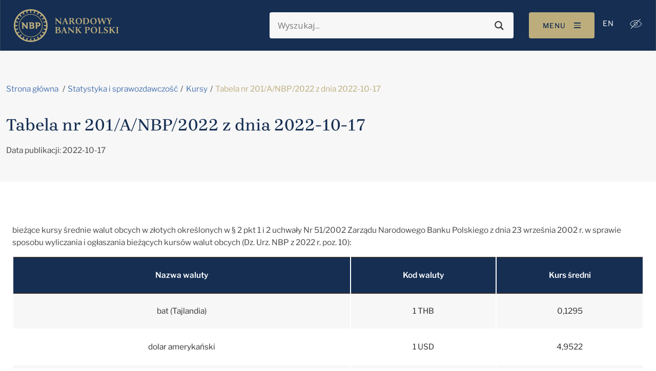

--- FILE ---
content_type: text/javascript
request_url: https://nbp.pl/Of-slaine-but-secrewes-the-Lye-my-lean-an-of-the
body_size: 226970
content:
(function(){var A=window.atob("[base64]/AANAPoA+gDgAPwA/QAOAPgA/gAPAP0A/wD+ABEA/gAPAP8AAAH+ABEA/gADAAABAQENAP4A/[base64]/AH7AREA+wEOAPwB/QEDAPsB+wENAP0B/QH3AfsB9wE8AP0B/gH0AfcB9AEGAP4B9wHxATYA/gEGAPcB/wEDAK4ArgANAP8B/wHWAK4AAAITAP8B/wEAAtQB1AHNAf8B/wH+AdQB1AH0Af8B9AHWAdQB1AEJAPQB1gEGANQB1AHWASYB1gEIANQB1AEGANYB1gHUARwB1AEGANYB1gHUASgB1AEHANYB1gEGANQB1AHWATAA1gEFANQB1AGiAdYB1gEGANQB1AEjAJoB9AHUARkA/[base64]/[base64]/AhYAvwK9AsACwAIGAL8CvwISAFwCwQK/[base64]/ALpAE4C/QISAPwC/gL9AtAC0AISAP4C/gJYAtMC/wISAP4C/gIsAbwAAANdAv4CAQP/AgAD/wLQAgED0AIDAP8C/[base64]/AA8AALAw4DCwMDAPAA8AANAAsDCwMKA/[base64]/[base64]/kCXQMSAFwDXAMDAH8CfwKWAFwDXgMNAH8CfwISAF4DXwN/[base64]/[base64]/8CjQOMA4cDjAOKA40DigOJA4wDjANBAIoDigNCAIcDjgMTAIgDjwOOA9gCkAOKA48DkQOMA5ADjAMGAJEDkAOFAxkAkQMGAJADkAMjAI8BkgOQAzgBkwMGAJIDkgMjAM0AlAMDAJsAmwANAJQDlAMMAJsAlQOSA5QDlgMGAJUDlQMjAJsAlwMMAKgAmAMLAJcDmQOYA/[base64]/[base64]/[base64]/QD8gPxA/UD8QNBAPID8gNCAO8D9AMMAEID9QPyA/QD8gPxA/UD8QMGAPID8gP6ABkA9QMGAPID8gMjAO0D9gPyAzgB9wMGAPYD9gMjAAsDCwOsAUID+ANDAAsDCwMMAJwB+QP4AwsD+gMNABcCFwIMAPoD+wP5AxcC+QP2A/sD+wMGAPkD+QMjAEID/AP5A7QA/QMGAPwD/AMjAPoD/gPWABEC/wP8A/4DAAQGAP8D/[base64]/AwQEBAQGAAEEAQQDAIMBBQSWAAEEBgQNAAUEBQRNAgYEBwQsAQUEBQQSAAcEBwTGABUCCAR/[base64]/BIYEfwRBAH0EfQRCAH4EhQSEBNgChAR9BIUEfQR/[base64]/[base64]/AT7BBEA+wQDAPwE/AQNAPsE+wT1BPwE9QTyBPsE+wQJAPUE9QQGAPsE+wT1BCYB9QQIAPsE+wQGAPUE9QT7BBwB+wQGAPUE9QT7BCgB+wQHAPUE9QQGAPsE+wT1BDAA9QQFAPsE+wQIAvUE9QQnAPsE+wQuAPUE9QQGAPsE+wQSANkC/QSWAHsEewQNAP0E/QQSAHsE/gSWAPIC8gINAP4E/gT9BPIC/wT7BP4E/gQSAP8E/wQuASYCAAUSAP8E/wQSAFUCAQX/BBUBAgUABQEFAAX+BAIF/gQSAAAFAAUUAwYEAgVNAgAFAwUSAAIFAgVhAlMDBAUSAAIFBQUsAQYEBgUEBQUFBwUDBQYFAwX+BAcF/gQSAAMFAwVvBJ4BBgWkAgMFBwUSAAYFBgUYAl4DCAUSAAYFCQWWABsDGwMNAAkFCQUSABsDCgUJBXsCCwUIBQoFDAUHBQsFBwUSAAwFCwU7Ah8CDAV2AQsFCwUSAAwFDAVZAzkBDQUSAAwFDgWWAIIEggQNAA4FDgVzBIIEDwUNBQ4FEAULBQ8FCwUHBRAFBwX+BAsF/gQDAAcFBwUNAP4E/gQIAgcFBwUnAP4E/gQuAAcFBwUGAP4E/gQHBUwCBwX1BP4E9QQnAAcF/gQIAvUE9QQnAP4E/gQuAPUE9QQGAP4E/[base64]/Ai0DJQUkBSMFJAUiBSUFIgUSACQFJAV/[base64]/BUAFPwUSAEEFQAUSAJgCQQVABTwCQgV/AkEFQwUSAEIFQgVhAk4CRAX/BEIFRQVDBUQFQwU/BUUFPwU6BUMFOgUDAD8FPwUNADoFOgUIAj8FPwUnADoFOgUuAD8FPwUGADoFOgU/BUwCPwUvBToFLwUnAD8FOgUIAi8FLwUnADoFOgUuAC8FLwUGADoFOgUPACoBKgE6BREAOgUOACoBPwUPADoFQwU/[base64]/[base64]/[base64]/BX4FgQV9BYAFfQUSAIEFgAUnBRkCgQVNAoAFggUSAIEFgQUnBQ0DgwUSAIEFhAXNAhkChQWDBYQFhgWCBYUFggV9BYYFfQUSAIIFggV/[base64]/[base64]/[base64]/cAzwUGAPgC+AIPA/[base64]/[base64]/AUDAPkF+QUNAPwF/AXDBPkF/QX8BZkA/AX4Bf0F+AXhBWkD4QX8BfgF+AXhBXID4QU/A/[base64]/QUPAPkA/gX9BREA/QUOAP4F/wUPAP0F/QX/BREA/wUOAP0FAAYDAP8F/wUNAAAGAAbYBf8F/wUPAPsAAQb/BREA/wUDAAEGAQYNAP8F/wUABgEGAAZoA/8FAgYGAAAGAAZxAyICAwYGAAAGAAZsA9gBBAYGAAAGAAZuA0ABBQYGAAAGAAZ1A6kBBgYGAAAGAAY0AhkCBwYSAAAGCAZ/[base64]/AUQBqYDEAaFA/wF/AUVBhAGEAYSBvwF/AVBABAGEAYUBqYDEgZQABAGEAZCABEGEQYQBqEDEAYSBhEGEQb8BRAG/AUGABEGEAaQAxkAEQYGABAGEAaVA+UF5QWWAxAGEAYRBuUF5QX8BRAG/AXMBeUFzAUxAPwF5QUGAMwFzAWaA9IF/AUGAMwFzAUGAIIDEAbMBQ0AzAUnABAGEAb8BcwF/AUGABAGEAYGAPwF/AUQBtsBEAblBfwF5QUEABAG/AUyAOUF5QX8BTYA/AVSAJ4DEAZFAPwF/AUQBvgFEAblBfwF5QUGABAG/AWaAzYAEAYGAPwF/AWcA6sDEgYGAPwF/AWfA0kCFQYGAPwF/AWiA9gBFgYGAPwF/AWkA0ABFwYGAPwF/AWnA6kBGAYGAPwF/AU1ALQEtAQPAO4A7gC0BBEAtAQOAO4AGQYPALQEGgYZBhEAGQYOABoGGwYPABkGHAYbBhEAGwYOABwGHQYPABsGGwYdBhEAHQYOABsGHgYDAB0GHQYNAB4GHgbHAx0GHwYeBqYAHgb8BR8G/AUPAMYBHwb8BREA/AUPAB8GIAb8BREA/AUOACAGIQYPAPwF/AUhBhEAIQYPAPwF/AUhBhEAIQYOAPwF/AUPACEGIQb8BREA/AUOACEGIQYDAPwF/AUNACEGIQYeBvwF/AU1ACEGHgYPAF0BXQEeBhEAHgYOAF0BIQYPAB4GIgYhBhEAIQYDACIGIwYNACEGIQa3BCMGJAYPAN0A3QAkBhEAJAYPAN0AJQYkBhEAJAYDACUGJgYNACQGJAYhBiYGIQb8BSQG/[base64]/[base64]/MC8wL3AwADAAP1A/MC8wLxAwADAAPwA/MC8wLuAwADAAPrA/MC8wLnAwADAAPjA/MC8wLhAwADAAPfA/MC8wLaAwADAAPWA/MC8wLVAwADAAPSA/MC8wLPAwADAAPMA/MC8wLEAwADAAPBA/MC8wK6AwADAAO3A/MC8wKzAwADAAMsA/[base64]/[base64]/ED8QMGAPAD8APnA8MC5wPwAwcC8AMGAOcD5wMTAG0D9QPnA2MD9wPKAvUD9QO9AfcD9wPwA/UD8APxA/cD8QNBAPAD8ANCAGMD9QPnA9gC9wPwA/UD8APxA/cD8QMGAPAD8ANoAxkA9QMGAPAD8ANxAzgB9wMGAPAD8ANsA2kD+wMGAPAD8APCA3ID/QMgBPAD8AMLAKYDAATwA8kD8AMABBkABATwA/UABQT9AwQE/QPDAwUEBAQABPUABQQEBBABBAT9AwUE/QNuAwQEBAQGAP0D/QN4A4EDBQQGAP0D/QMSAHoDDwT9AxYA/QN8Aw8EDwQGAP0D/[base64]/[base64]/BIUEfwRmBIoEZgQSAH8EfwQ7AiYChQSkAn8EfwQSAIUEhQQIBHsEigQJBYUEhQR/BIoEfwQSAIUEhQTGANwCigTSAoUEhQQSAIoEigQnBT8CjgTlAIoElASFBI4EhQR/[base64]/[base64]/BFsGWwZcBl0GXAZaBlsGWgYSAFwGWwYrAqUBXAYSAFsGXQZxBRkCXgZcBl0GXAYSAF4GXgZABSkCXwYSAF4GYAbpAJgCYQb/[base64]/[base64]/[base64]/[base64]/[base64]/[base64]/[base64]/AbrBPsG/Qb0BvwG/AYSAP0G/QZIBQYF/gYSAP0G/QYIBAgD/wYnBf0G/Qb+Bv8G/gb8Bv0G/AYSAP4G/QacAuoA/gbrBP0G/QYSAP4G/gYGAXsE/wbNAv4G/gb9Bv8G/QYSAP4G/gb/BHsC/wZuBP4G/gYSAP8G/wb+BlQF/gb9Bv8G/Qb8Bv4G/AYDAP0G/QYNAPwG/AYIAv0G/QYnAPwG/AYuAP0G/QYGAPwG/Ab9BkwC/Qb5BvwG+QYnAP0G/AYIAvkG+QYnAPwG/AYuAPkG+QYGAPwG/Ab0BHsFewVTAPwG/AZ7BTgBewU1APwG/AYDAGMFYwUNAPwG/AZNA2MF/QYDAOQF5AUNAP0G/Qb8BuQF/AZ7Bf0GewUPADgG/gZ7BREAewUOAP4G/wYPAHsFewX/BhEA/wYDAHsFAAcNAP8G/wZ8AgAHAQf/BhYA/wb8BgEH/AYGAP8G/wb8BtAB/AYGAP8G/wb8BiYB/AYIAP8G/wYGAPwG/Ab/BhwB/wYGAPwG/Ab/BigB/wYHAPwG/AYGAP8G/wb8BjAA/AYFAP8G/wYIAvwG/AYnAP8G/wYuAPwG/AYGAP8G/wb8Bn0FfQUnAP8G/AYIAn0FfQUnAPwG/AYuAH0FfQUGAPwG/Ab0BJAFkAUGAPwG/AaQBdABkAUGAPwG/AaQBSYBkAUIAPwG/AYGAJAFkAX8BhwB/AYGAJAFkAX8BigB/AYHAJAFkAUGAPwG/AaQBTAAkAUFAPwG/AYIApAFkAUnAPwG/AYuAJAFkAUGAPwG/[base64]/AYSAJMFkwXIAi0B/wb8BpMF/AZFBf8GRQUSAPwG/Ab/BBUC/wZNAvwGAQcSAP8G/wYSANYD1gP/BrAFAgcBB9YD1gNFBQIHRQUSANYD1gOxAOoAAQdSA9YDAgcSAAEHAQdABQgDAwcSAAEHAQdrBcACBAcDBwEHAQcCBwQHAgcSAAEHAQe/[base64]/[base64]/AswCfQWNBfQEhwWbBH0FmwQDAIcFfQUNAJsEmwQOAn0FfQWbBDQDmwQGAH0FfQU1ADkDhwV9BboCkAWHBbwChwWxApAFkAUyA4cFhwUGAJAFkAUSADUD9QWQBRYAkAU/A/UF9QUGAJAFkAV9BcMCdgaQBTEDdwYGAHYGdgYTAEYDeAZ2BjUDegbKAngGeAY3A3oGegZ3BngGdwb1BXoGeAZBAHcGdwZCADUDegZ2BtgCewZ3BnoGegZ4BnsGeAYGAHoGegY/[base64]/[base64]/[base64]/[base64]/[base64]/4DEwdLACAHIAcTBx4HEwdOACAHIAcTBx8HEwccByAHHAcxABMHEwcGABwHHAcGAKkDIAccBw0AHAcnACAHIAcJABwHIwcGACAHIAcGACMHIwcgB9sBIAcTByMHEwcEACAHIAcGABMHEwd/[base64]/[base64]/[base64]/[base64]/UCUgcGAFEHUQcTAI8AUwdRB/ECVAfKAlMHUwf0AlQHVAdSB1MHUgdQB1QHUwdBAFIHUgdCAPECVAdRB9gCUQdSB1QHUgdTB1EHUwcGAFIHUgcCAxkAVAcGAFIHUgcEAzgBVQcGAFIHUgcGAwkDVgcGAFIHUgcgBMUAVwdSB30GUgeMBFcHVwdSB38GfwYfBFcHUgcTAKYDVwdSB8QAWAd/BlcHfwYPA1gHVwcGAH8GfwYRAyEDWAcGAH8GfwYiA+UCWQcGAH8GfwYSACYDWgd/BhYAfwYnA1oHWgcGAH8GfwY1AOUCWwd/BsMCfwY1AC4DXAd/Bv8CXQdcByYDXAdbB10HXQdaB1wHXAdBAF0HXQdCACYDXgfOBdgCzgVdB14HXgdcB84FzgUGAF4HXAcnAxkAXgcGAFwHXAcrAzgBXwcGAFwHXAcLADEDYAdcB/AAXAdgB9wDYAdcB90DXAcyA2AHYAcGAFwHXAc3AzUDYQcGAFwHXAcfAzkDYgdcByMDXAc/[base64]/[base64]/[base64]/BDUCdwdnB3YHZwdmB3cHZgcSAGcHZwf/[base64]/[base64]/[base64]/[base64]/[base64]/IH8gcGAPAH8Ac1AOwH7AfwB8MC8AcDACgG8wcNAPAH8AcMAPMH9AcEAPAH8AdGAPQH9AfwBz4D8AfsB/QH7AfyB/AH8AdBAOwH7AdCAPEH8QcDAKgFqAUNAPEH8QcMAKgF8gfsB/EH7AfwB/IH8AcGAOwH7AfvBxkA7wcGAOwH7AcjAB8GHwbsBzgB7AcGAB8GHwYjAPMH8QcPAKUA8gfxBxEA8QcOAPIH8wcDAPEH8QcNAPMH8wcMAPEH9Af4A/MH8wcDAAIC9QcNAPMH8wcMAPUH9gf0B/MH8wcfBvYHHwYGAPMH8wcjAKgF9AfzB6wA8wcGAPQH9AcjAPUH9Qf0B/[base64]/EH8QcGAPYH9QdABeoA9gdIBfUH9wcSAPYH9geZAp4B+AcnBfYH+Qf3B/gH9wcSAPkH+AceAh8C+QdkAfgH+gcSAPkH+QcnBYQE+wf6B/kH+Qf3B/sH9wcSAPkH+Qc0AnEE+gcSAPkH+QfpAAgD+wcJBfkH/Af6B/sH+gcSAPwH+weeAnsC/AcUA/sH+wcSAPwH/AdkAT8C/QdNAvwH/gf7B/0H+wf6B/4H+gf3B/sH9wcDAPoH+gcNAPcH9wcOAvoH+gcDAPIH+wcNAPoH+gcMAPsH/Qf3B/oH9wcGAP0H+gcjAPsH+wcPAKcA/Qf7BxEA+wcOAP0H/gcDAPsH+wcNAP4H/gcMAPsH/wc1AP4H/gf/B7oCAAj+B7wC/gexAgAIAAj6B/4H+gcGAAAI/gcDAGcFAAgNAP4H/gcjAAAIAQgMAAAIAAgSAAEIAggACBYAAAj+BwIIAggGAAAIAAj/B8MC/wcOAGcFZwUDAP8HAwgNAGcFZwUMAAMIBAgACGcFZwUGAAQIAAgjAAMIAwgDAP0HBAgNAAMIAwgMAAQIBQgTAAMIAwgFCAEIBgjKAgMIAwgACAYIAAhnBQMIZwUCCAAIAAhBAGcFZwVCAAEIAQgFCNgCAghnBQEIZwUACAIIAAgGAGcFZwX+BxkA/[base64]/CEAIPggSAEAHQAdSA5IAPwgSAEAHQAgYAtkCQQg/[base64]/[base64]/wUMAHIHgwg1AP8F/wXcAWMFnQj/BeQF/wWDCJ0IngjDBHwEfASeCJkAngj/BXwEfAScCJ4I/wUGAHwEfAQDAH8BfwENAHwEfAQjAH8BnAgMAH8BfwESAJwIngh/ARYAfwF8BJ4InggGAH8BfwE1AJYIlgh/[base64]/[base64]/[base64]/BC0BnggSAIIIoQhRASkCqwieCKEIrQgSAKsIqwj2AOoArggbBasIGwWtCK4IrQgSABsFGwVSAxUCrggSABsFrwh/[base64]/AgJBV4D/QjNAvwI/Aj7CP0I+wgSAPwI/AiqAGcE/QgSAPwI/ghYAj8C/wh1Av4IAAn9CP8I/Qj7CAAJ+wj2CP0I9ggDAPsI+wgNAPYI9gj0CPsI+wgGAPYI9ggOADECMQIPAPYI/QgxAhEAMQIDAP0I/[base64]/[base64]/[base64]/CUEJQQkSAEIJQglABXsCQwkSAEIJRAlLBCQFRQlDCUQJQwlBCUUJQQkSAEMJQwnpAL8ARAkSAEMJRQk0AnsCRgksAUUJRQlECUYJRAkSAEUJRQkJBVUCRgkSAEUJRQl/AmcERwlSA0UJRQlGCUcJRglECUUJRAlBCUYJQQkSAEQJRAkrAhUBRQkSAEQJRAldAlMDRgl/[base64]/BFYJWAkSAFcJVwl/[base64]/[base64]/YFawlpCVYFaQkdAGsJbAk1AGkJbQn+BKIHbgltCZoHbQlsCW4JbgltCZgGmAZoCW4JaAkGAJgGmAbzBP8A/wCYBpEHmAYmAP8A/wCYBpoGmAYGAP8A/wCCA5sDmgYGAP8A/wAIAogDkQcnAP8A/wAuAJEHkQcGAP8A/wBPAJQDbQn/AJcD/wAIAm0JbgknAP8A/wAuAG4JbgkGAP8A/wBuCUwCbgmRB/8A/wAnAG4JkQecA/8A/[base64]/AJEH/wAxAGsJkQcGAP8A/wCcA9IF0gUGAP8A/wAGAIUDawn/AA0A/[base64]/[base64]/[base64]/CRYAvwkOBb4JDgWtCb8JrQkyAA4FDgU7AhsDvgkzAQ4FDgUSAL4JvgnGAPICvwkSAL4JwAl2AasAwQm/CcAJvwkOBcEJDgUSAL8JvwkIBDUCwQkmB78JvwkSAMEJwQkIBHsCwgkSAMEJwwl2ARUBxAnCCcMJwgm/CcQJvwkOBcIJDgUSAL8JvwkuAfICwgl/Ar8JvwkSAMIJwgm5AmUDxAlRBsIJxQm/CcQJvwkSAMUJxAk7AmUDxQl1AsQJxgkSAMUJxQkSAMMJxwnFCUACyAnGCccJxgm/[base64]/ArYC7glxBe0J7QnrCe4J6wnsCe0J7QkDAOsJ6wkNAO0J7QnoCesJ6wkGAO0J7QkjAG8CbwL/[base64]/AkNAPsJ+wkMAPwJ/Qn5CfsJ+QkGAP0J/QkzAPsJ/gn9CdQG/QkDAKoGqgYNAP0J/QkMAKoG/wn+Cf0J/gkGAP8J/wkjAKoGqgYDAIICggINAKoGqgYMAIICAAoLAKoGAQoACsgEAAoBCrMJAQoAChYEAAoLAAEKAQoACsgEAAoBCg0EAQoACrcJAAr/CQEKAQoGAAAKAAojAIICggIDAEcDAgoNAIICggIMAAIKAwoTAIICBAoDCtQGBQoLAAQKBgoFCskDBQoGChkABgoFCrsJBQoACgYKBgoGAAUKBQojAPwJBwoFClADCAoGCgcKBgoBCggKAQr+CQYK/gn5CQEK+QkyAP4J/gn5CTYA+QlCAPoJ+gkDAEQFRAUNAPoJ+gkMAEQFAQr5CfoJ+Qn+CQEK/gkGAPkJ+QnxCaoJAQoTAO8JBgoBCqoJBwoSAAYKBgoHChYABwr5CQYK+Qn+CQcK/gkyAPkJ+QnxCb8JBgoBCr8JBwoSAAYKBgoHChYABwr5CQYK+Qn+CQcK/gn5CQQK+QkyAP4J/gn5CTYA+QkDCsYJAwpOAPkJ+QkDCscJAwpFAPkJ+QkDCskJAwr+CfkJ+QkyAAMK/gnxCcwJAwoBCswJBAoSAAMKAwoEChYABAr+CQMK/gn5CQQK+QlSAIICAwpFAPkJ+QkDCv0BAwr+CfkJ+QkxAAMK/[base64]/gkEAAkKCAoyAP4J/gkICjYACAo1APUJCQoICl4CCAoOABMCCgoDAAgKCwoNAAoKCgoMAAsKDAoJCgoKCQr+CQwK/gkGAAkKCQojAAIKAgoTAPUJDAoCCgoKAgoJCgwKDAr+CQIK/gkGAAwKAgojAAsKCwoGAAIKDAoLCg0ACwonAAwKDAr+CQsK/gn3CQwK9wkGAP4J/[base64]/[base64]/[base64]/[base64]/[base64]/[base64]/[base64]/[base64]/CoMKfwoSAIYKgwoYAhkChgoSAIMKhwpZA98D3wOGCocKhwoSAN8D3wMSAC8HLwffAyEB3wOHCi8Hhwp/Ct8D3wMDAIcKfwoNAN8D3wOHCH8KfwrfAzIB3wMyAH8KfwrfAzYA3wN/ChYHfwoJAN8D3wMGAH8KfwrfA9AB3wMGAH8KfwrfAyYB3wMIAH8KfwoGAN8D3wN/ChwBfwoGAN8D3wN/CigBfwoHAN8D3wMGAH8KfwrfAzAA3wMFAH8KfwocAN8D3wPfAfIAhwrfAxkA3wOHCp8Ahwp5Ct8D3wN4CocKeAp/Ct8D3wMGAHgKeAotCMQDfwoSAHgKeAqkAjUChwoSAHgKiQqHCkACigp/CokKfwoDAIoKiQoNAH8KfwqHCIkKiQp/CjIBfwoyAIkKiQp/CjYAfwqJChYHiQoJAH8KfwoGAIkKiQp/CtABfwoGAIkKiQp/CiYBfwoIAIkKiQoGAH8KfwqJChwBiQoGAH8KfwqJCigBiQoHAH8KfwoGAIkKiQp/CjAAfwoFAIkKiQocAH8Kfwq/BrQAigp/[base64]/Cv8CvwrACrsKwAq+Cr8Kvgq9CsAKvQpBAL4KvgpCALsKvwoTALwKwAq/[base64]/Ag8B0woSANEK1AomB8AC1QrTCtQK0wrSCtUK0goSANMK0woUA/[base64]/[base64]/sAbwcdAOMK4wpIBm8HSAYyAOMK4wpIBjYASAY5AG8HbwdIBjYASAbjCm8HbwcGAEgGSAb/BPcC4woSAEgGSAZrBWcE5AoSAEgGSAbkCpMF5ArjCkgGSAYSAOQK4wo0AhUC5AoIBOMK5QoSAOQK5ArpADcC5goSAOQK5wp3ByEC6ArmCucK5grlCugK5QpIBuYKSAYSAOUK5QpdArkA5gpxBeUK5woSAOYK5gp/[base64]/BDcC7QpvBOsK7goZB+0KGQcSAO4K7QprBWsE7golAu0K7woSAO4K7grvCk8G7woZB+4KGQfyBO8K8gQDABkHGQcNAPIE8gTMChkHGQfDBMwG7goZB/MAGQcdAO4K7wo5ABkHGQfvCjYA7wryBBkH8gQGAO8KGQfPCi0K7wrOChkHGQcSAO8Kzgr/BJ4B7woSAM4K8ArSAp4B8QrvCvAK8goSAPEK8QpuBOYA8wplB/EKZQfyCvMK8QoZB2UHGQcSAPEKZQcSAGAHYAdABRsD8QplB2AHYAcSAPEKZQc7AkED8QoSAGUH8grxCj0KPQpgB/IKYAcSAD0KPQosAcwC8QqQBz0K8goSAPEK8QolAhkC8woSAPEK8QrzCkAC9AryCvEK8QpgB/QKYAcZB/EKGQcDAGAHYAcNABkHGQfMCmAHYAfDBOwF7AVgB58AYAcdAOwF8Qo5AGAHYAfxCjYA8QoZB2AHGQcGAPEKYAfWAO4A8QozAGAH8gr/BO8G9AoSAPIK8grrBGcE9QoSAPIK8grIAqsA9gr1CvIK9wr0CvYK9AoSAPcK9gpZA+YA9wpqBPYK+AoSAPcK9wqiAjcC+QoSAPcK9woQAjUC+gr5CvcK+Qr4CvoK+Ar0CvkK9AoSAPgK+Aq7AGcG+QoSAPgK+AonBSwC+goSAPgK+AoXARUD+wr6CvgK/Ar5CvsK+QoSAPwK+wpuBBUB/ArlAPsK+woSAPwK/ArNAi0B/QoSAPwK/Ar9CnoF/[base64]/Ar0Ci8G9Ar7CvwK+wo2B/QK/Ar5CvsK+QoxAPwK+woGAPkK+QoDAOwA7AANAPkK+QojAOwA/AoGAPkK/wr8Cg0A/AonAP8K/woJAPwK/AoGAP8K/woGAPwK/Ar/CtsB/wr7CvwK+woEAP8K/AoGAPsK+wpxBWED/wr7BPsKAAsSAP8K/[base64]/QK9AoxAAMLAAsGAPQK9AoDALQEtAQNAPQK9AojALQEAwsGAPQKBgsDCw0AAwsnAAYLBgsJAAMLAwsGAAYLBgsGAAMLAwsGC9sBBgsACwMLAAsEAAYLAwsGAAALAAukAgYFBgUSAAALAAv/BM4KzgoGBQALBgUSAM4KzgqZAhUCAAuZAs4KBgsSAAALAAsGCyEBBgsGBQALBgUDAAYLAAsNAAYFBgXMCgALAAvHA/EEBgsAC30DAAsdAAYLBgsTAAALAAu/[base64]/[base64]/AAPgs/C9wDPws+C90DPgs8Cz8LPwsGAD4LPgsjAPAF8AUDAH4BfgENAPAF8AUMAH4BQAs+C/AFQQsGAEALQAsjAH4BfgEDAP0A/QANAH4BfgEMAP0AQgsfA34BQwtCCyMDQgtAC0MLQwsGAEILQgsjAP0A/QADAPgA+AANAP0A/QAMAPgARAtCC/0ARQsGAEQLRAsjAPgA+AADAG0HbQcNAPgA+AAMAG0HRgtEC/gARwsGAEYLRgsjAG0HSAsDAKYCpgINAEgLSAsMAKYCSQtGC0gLSgsGAEkLSQszAEgLSwt/AqUBTAtuBEsLTQsSAEwLTAt2AdAKTgtNC0wLTAsSAE4LTQtRAV8DTgsSAE0LTQtRAcwCTwt1Ak0LUAtOC08LTgtMC1ALTAsSAE4LTgt1AhkCTwv/[base64]/[base64]/[base64]/[base64]/[base64]/[base64]/YHjAuLC4oLigsSAIwLiwueAp4BjAssAYsLjQsSAIwLjAs0AqsAjgsnBYwLjAuNC44LjQuKC4wLigsSAI0LjAt1AlkCjQs0AowLjgsSAI0LjQtIBQ8Bjwt/Ao0LkAuOC48LjgsSAJALjws1BdkCkAtRAY8LjwsSAJALkAuPC1QFjwuOC5ALjguKC48LigsDAI4LjgsNAIoLigtpC44LaQu/[base64]/0B/QGOC5ILjguHC/0B/[base64]/[base64]/8CwgvBC9cDwQu/C8ILwgu+C8ELwQtBAMILwgtCANcDwwsTAAoCxAvDC9gCxQvCC8QLwgvBC8ULwQsGAMILwgvZAxkAxAsGAMILwgveAzgBxgsGAMILwgvgA6QAxwsGAMILwgsLAOQDyAvCC/[base64]/AG8AbgBNYL4ATTC/AG8AbPC+AE4AQDAPAG8AYNAOAE4ATCC/AG8AbgBPMD4AQGAPAG8Ab2AxcCzwsGAPAG8AY1ALoA0wudBigEKATTC/MA0wvwBigE8AbTC7AA1gtTAPAG8AbTCwsD0wsyAPAG8AbTC8EH0wvwBgsD8AbWC9ML0wtTAPAG8AbDBJMHkwfwBosA8AbTC5MH0wv8A/AG8AYxANML0wsGAPAG8AYGAPkD1gvwBg0A8AYnANYL1gsJAPAG8AYGANYL1gsGAPAG8AbWC9sB1gvTC/AG8AYEANYL0wsGAPAG8AYDAMgJyAkNAPAG8AboA8gJyAnwBpgA8Ab8A8gJ1gsGAPAG8Ab/[base64]/QL9AvtBkkE7QYGAPQL9AtPBDYC9QsGAPQL9As1AHAE9gv0CygE9Av2C1YE9wtTAPQL9Av2C1gE9gsyAPQL9Av2C8EH9gv0C1gE9Av3C/YL9gtTAPQL9Av2C5MH9gtXBPQL9AsxAPYL9gsGAPQL9AsGAFIE9wv0Cw0A9AsnAPcL9wsJAPQL9AsGAPcL9wsGAPQL9Av3C9sB9wv2C/QL9AsEAPcL9gsGAPQL9AtXBMgJ9wsGAPQL9AtbBDYA+AsGAPQL9AsDAJUClQINAPQL9AvYBZUClQIDADAHMAcNAJUClQL0CzAH9AtdBJUClQIGAPQL9At2BJUE+QsGAPQL9AsSAIsL+gv0C14L+wsDAPoL+gsNAPsL+wvCC/oLwgv7C4AE+wsGAMILwguBBDgC/AsGAMILwgs1AAEE/QvCCygE/gv9C4gE/wtTAP4L/gv9C4ME/QsyAP4L/gv9C8EH/Qv+C4ME/gv/C/0L/QtTAP4L/gv9C5MH/Qt9BP4L/gsxAP0L/QsGAP4L/gsGAGgE/wv+Cw0A/gsnAP8L/wsJAP4L/gsGAP8L/wsGAP4L/gv/C9sB/wv9C/4L/QsEAP8L/gsGAP0L/Qt9BMgJ/wsGAP0L/Qt6BDYAAAwGAP0L/QsPALkDuQP9CxEA/QsOALkDuQMPAP0L/Qu5AxEAuQMOAP0L/QsDALkDuQMNAP0L/QvOAbkDuQMPABMFEwW5AxEAuQMPABMFAQy5AxEAuQMOAAEMAQwDALkDAgwNAAEMAQz9CwIM/QuJBAEMAQwGAP0L/QuPBJUEAwwGAP0L/QuRBFADBAwGAP0L/QuvATAHMAcPADwIPAgwBxEAMAcOADwIPAgPADAHMAc8CBEAPAgOADAHBQwDADwIPAgNAAUMBQz9CzwI/QvOBgUMBQwjAv0L/[base64]/BPICDgzlBwUMDwwSAA4MDgwPDD8CPwIDAA4MDgwNAD8CPwIOAg4MDwwMAMoEEAw/[base64]/[base64]/DD4DPww+DCIFIgU9DD8MPQxBACIFIgVCACEDPgwiBS4DIgU9DD4MPQwGACIFIgUiAxkAPgwGACIFIgUnAzgBPwwGACIFIgX4AzEDQAwiBTQDIgUrA0AMQAwGACIFIgUvA7ICQQwGACIFIgUyA/[base64]/BFMDQwwSADUIRAxDDPoI+ggSAEQMRAwSAFoDWgNEDOcHRAz6CFoDWgMDAEQMRAwNAFoDWgMOAkQMRAxaAzUDWgMGAEQMRAw1AEMDRQxEDLoCRgxFDLwCRQyxAkYMRww/[base64]/[base64]/[base64]/gpqDG4MagwDAP4K/goNAGoMagwmAP4K/gqdBkAGawz+ClsB/godAGsMawwTAP4K/gprDMIEwgQTAP4K/gq/BjAFawz+CjQF/grCBGsMwgQ2B/[base64]/[base64]/[base64]/ArMCPwKQCwoDswINDD8CPwIMDLMCswILDD8CPwIKDLMCswIJDD8CPwIIDLMCswIHDD8CPwIGDLMCswLpBz8CPwL9C7MCswIEDD8CPwIDDLMCswIBDD8CPwIADLMCswL/[base64]/QGKC08BTwFqC/0B/QFhC08BTwFkC/0B/QFdC08BTwFTC/0B/QFaC08BTwFSC/0B/QFKC08BTwFHC/0B/QFFC08BTwFDC/0B/QFBC08BTwE/C/0B/QE9C08BTwE7C/0B/QE6C08BTwE3C/0B/QE1C08BTwEzC/0B/QEuC08BTwEtC/0B/QEqC08BTwEpC/0B/QEmC08BTwEiC/0B/QEfC08BTwFRBf0B/QEcC08BTwEbC/0B/QEaC08BTwEWC/0B/QEUC08BTwERC/0B/QEPC08BTwENC/0B/QEKC08BTwHxCv0B/QGKBE8BTwHPAf0BzwEGBU8BTwEDC88BzwH8Ck8BTwEZB88BzwHyBE8BTwHsCs8BzwHqCk8BTwF5BM8BzwFvB08BTwFyAc8BcgENB08BTwFNAXIBTQHNCk8BTwHLCk0BTQHhAE8BTwHJCk0BTQHECk8BTwHFCk0BTQHDCk8BTwHBCk0BTQG/Ck8BTwG9Ck0BTQG6Ck8BTwGyCk0BTQG2Ck8BTwGxCk0BTQGtCk8BTwGrCk0BTQGmCk8BTwGeCk0BTQEeAU8BHgGZCk0BTQGWCh4BHgGHCE0BTQGKCh4BHgF/Ck0BTQHfAx4BHgF2Ck0BTQFeCB4BHgGAAk0BTQHpAh4BHgGnAE0BpwACAh4BHgFvCqcApwDdBR4BHgFrCqcApwBqCh4BHgFiCqcApwBfCh4BHgFdCqcApwBXCh4BHgFHCqcApwBGCh4BHgE+CqcApwA4Ch4BHgG/[base64]/[base64]/QA9AAdAacApwCpBfQA9ABgBacApwAZCPQA9ADZBacApwDpBfQA9AAYCKcApwAVCPQA9AAUCKcApwARCPQA9AANCKcApwAPCPQA9AAQCKcApwAKCPQA9AAHCKcApwAECPQA9AD7B6cApwBnBfQA9AD+B6cApwAACPQA9AD6B6cApwD3B/QA9ADxB6cApwD0B/QA9ADzB6cApwAfBvQA9ADsB6cApwDvB/QA9ADwB6cApwDuB/QA9ADoB6cApwC5B/QA9ADZB6cApwDkB/QA9ADRB6cApwDWB/QA9ADVB6cApwDUB/QA9AC9B6cApwDTB/QA9ADSB6cApwDMB/QA9ADKB6cApwDPB/QA9ADQB6cApwDJB/QA9AApBqcApwDHB/QA9AC6B6cApwDCB/QA9ADEB6cApwDGB/QA9AChB6cApwCoBvQA9ACPBacApwCIBfQA9AB8B6cApwB5B/QA9AAJAKcApwAGAPQA9ACnACYBpwAIAPQA9AAGAKcApwD0ABwB9AAGAKcApwD0ACgB9AAHAKcApwAGAPQA9ACnADAApwAFAPQA9AAIAqcApwAnAPQA9AAuAKcApwAGAPQA9ADrBLwAAgESAPQA9AACAbMDHQFsC/QA9AADAB0BHQENAPQA9AAIAh0BHQEnAPQA9AAuAB0BHQEGAPQA9AAdAUwCHQGnAPQApwAnAB0B9AADAqcApwAGAPQA9AA0ArYCHQESAPQAHgEnBfICSAGkAh4BHgEdAUgBHQESAB4BHgFbAywCSAESAB4BSQF/AiYCTQE1BUkBSQFIAU0BTQEdAUkBHQESAE0BSQFhAuYATQESAEkBSQF/[base64]/A8IA4wHhAUMB4QGNAeMBjQHjAuEB4QF/[base64]/QESAPUB9QGkApgCAgL9AfUB/QESAAICAgI5CEIFGwL9AQIC/QHzARsC8wEDAP0B/QENAPMB8wEIAv0B/QEnAPMB8wEuAP0B/QEGAPMB8wH9AUwC/QGuAPMBrgAnAP0B8wEDAq4ArgAGAPMB8wH7BEED/QESAPMB8wF/ApgCAgL9AfMB/QESAAICAgI5CPwCGwL9AQIC/QEDABsCAgINAP0B/QEOAgICAgL9AcUC/QEGAAICAgI1AMcCGwICAroCPwIbArwCGwKxAj8CPwLGAhsCGwIGAD8CPwISACACeQI/AhYAPwLCAnkCeQIGAD8CPwICAsMCAgI/Ar4CPwIGAAICAgKUBiACgALKAgICAgK9AoACgAI/AgICAgJ5AoACPwJBAAICAgJCACACeQKUBtgCgAICAnkCAgI/[base64]/[base64]/AgICAgIbAisEKwT9AQIC/QEJACsEAgIGAP0B/QECAiYBAgIIAP0B/QEGAAICAgL9ARwB/QEGAAICAgL9ASgB/QEHAAICAgIGAP0B/QECAjAAAgIFAP0B/QEIAgICAgInAP0B/QEuAAICAgIGAP0B/[base64]/[base64]/[base64]/[base64]/[base64]/[base64]/[base64]/[base64]/[base64]/[base64]/BNMC9AfzB/EH8wfwB/QH8AfsB/MH7AcSAPAH8AcIBJgC8wcOAfAH9AcSAPMH9wc1BWED+gcSAPcH9we5AuYA+wf6B/cH+gf0B/sH9AcSAPoH+gduBFcD+wcSAPoH+gf7B9MJ+wcSAPoH+gd1AuYA/QcSAPoH+gf9B+sK/Qf7B/oH+gf0B/0H9AfsB/oH7AcSAPQH9AdRARsI+gcSAPQH9Ad2AfkC+wcSAPQH9AdkASwC/Qf7B/QH9Af6B/0H+gcSAPQH9Ad/Ai0B+wcSAPQH/gcXAVECAAj7B/4H/gcSAAAIAAh/ArkABAh3BAAIAAj+BwQI/gf6BwAI+gcSAP4H/gcsAS0DBAgOAf4H/gcSAAQIBAhhAkEDBwgSAAQICQh1Ak4CCggHCAkIBwj+BwoI/gcSAAcIBwgnBUEDCggSAAcIBwieAkEDDQgKCAcICggSAA0IDQhUBlIFDwgKCA0IDQj+Bw8IDwj6Bw0IEAjsBw8IEQgDABAIEAgNABEIEQgaAhAIEAgRCBkGEQgGABAIEAgSAK0FrQUQCAoFEAgKCK0FrQX+BxAI/gf6B60F+gfsB/[base64]/EH7wcSAO4H7gfvB/MH7wcSAO4H7gd1AsAC8wc1Be4HGQgSAPMH8wcZCGYDGQjvB/MH7wdWBhkIVgb6B+8H7wcDAFYGVgYNAO8H7wcaAlYGVgbvB6cG7wcGAFYGVgbtBaYB8wdWBosEVgbvAfMH8wfuBlYG+gduA/MH8wcGAPoH+gd2AbwAGQgUA/oH+gcSABkIGQi1Al4DHAgSABkIGQgcCPIKHAj6BxkIGQgSABwIHAgIBFEFHwgSABwIHAgsARoDIQgSABwIIgghCM8DIwgfCCIIHwgZCCMIGQgSAB8IHwg0AiwHIggSAB8IIwgSAHoBegEjCPwIJQgiCHoBegESACUIIgj/[base64]/BJIAGQjpAHoBIgiHChkIKggSACIIIgjlACsHKwcSACIIRAjIArwASAglAkQISQgrB0gIKwcqCEkIKggSACsHKwe1AoIESQgSACsHTAhABTcCTQgnBUwITAhJCE0ISQgSAEwITAh/[base64]/4HFgMDAFII/gcNABYDFgMaAv4H/gcWAykGFgMGAP4H/gduBC0BUggUA/[base64]/[base64]/[base64]/AjQBmggYAhYFmwiWCJoIlgiVCJsIlQiHCJYIhwgSAJUIlQjlAE4ClgjGAJUImggSAJYIlgjNAqgGmwiaCJYIlggSAJsImghYApIAmwhuBJoInAgSAJsImwh/[base64]/[base64]/wW1CI4Ijgh0BP8FdAQSAI4I/wV0BMkHdAQDAP8F/wUNAHQEdAQaAv8F/wV0BCkGdAQGAP8F/wVZA9UKyQcSAP8F/[base64]/[base64]/AoMKcAgSAGsGawZxBXIJrQhwCGsGawZCBq0IQgYMAmsGDAISAEIGQgYSAHwIawZRAZsHmwdCBmsGQgYSAJsHawZZA0kFSQUSAGsGawZZA1QImwdJBWsGSQVCBpsHQgYSAEkFSQUeAnsEawZ1AkkFSQUtCGsGawYSAEkFSQX/BNkCmwekAkkFVAgSAJsHmwd2ASAHIAdUCJsHmwdrBiAHawZCBpsHQgYMAmsGDAIDAEIGQgYNAAwCDAIaAkIGQgYMAqcGDAIGAEIGQgYfCAYFBgVuA0IGQgYGAAYFBgWZArYCawYSAAYFBgVrBiwKIAdvBwYFBgVOByAHIAcSAAYFBgUSAG4FbgV/AiwCbwcGBW4FbgUSAG8Hbwf4CC0CmwduBW8HbgUSAJsHbwekAl4DmwcSAG8HbwdrBfkCVAibB28HbwcSAFQImwcSAF4LVAibB2MImwdvB1QIbwduBZsHbgUgB28HIAcSAG4FbgVLBOYAmwcSAG4FbgUnBd8AVAibB24FbgUSAFQImwc/[base64]/QcSAEEIQQj9BwAI/QcSAEEIAAj9Bw0IDQgjCAAIAAgDAA0IDQgNAAAIAAgaAg0IDQgACBkGGQYGAA0IAAj9B60FrQUjCAAI/QcDAK0FrQUNAP0H/QcaAq0FrQX9BykGKQYGAK0FrQU7AqUB/QcUA60FAAgSAP0H/QcUA88JDQgACP0H/QcSAA0IAAhNAngKDQgSAAAIAAj2AGUDIwhvBAAIQQgNCCMIDQj9B0EI/QcSAA0IDQj9BxoI/QcSAA0IDQixAGUDGghABQ0IDQgSABoIGggNCCEBDQgZCBoIGQhyBQ0IcgX9BxkI/QcDAHIFcgUNAP0H/[base64]/8KfAa8CRkGGQYSAHwGfAb/[base64]/At8G3wb0BjEH9AbvBt8G3wYSAPQG7wacAlcD9Ab/BO8GMQcSAPQG9Aa5AuED4QMxB/QG9AYSAOED4QNzBHsCMQdRAeED4QMSADEHMQflAFIFNgfhAzEH4QP0BjYH9AbfBuED4QMDAPQG3wYNAOED4QMaAt8G3wYPAFYI9AbfBhEA3wYDAPQG9AYNAN8G3wbYBfQG9AbfBvsB3wbvAfQG9AbyBN8G3wZ7C/[base64]/BmgF7AcOABIGEgYPAOwH7AcSBhEAEgYDAOwH7AcNABIGEgaOB+wHjgfvARIGEgbyBI4HjgeDBRIGgwUGAI4HEgZkAQgDjgdqBBIG7AcSAI4HjgcmB4QE7wfsB44HjgcSAO8H7AfIAjcC7wdABewH8wdcDO8H7weOB/MHjgcSAO8H7wcrAkMF8wcSAO8H7wc0AgYE+Qc1Be8H/QfzB/kH8wcSAP0H+QcJBWsE/QcuAfkH+QcSAP0H/Qf5ByEB+QfzB/0H8weOB/kHjgcDAPMH8wcNAI4HjgcaAvMH8wcOAIgCiAIPAPMH8weIAhEAiAIOAPMH+QcDAIgCiAINAPkH+QedBogCiAL5B48B+QfvAYgCiALyBPkH+QeOB4gCiAIGAPkHjgcYAmsE+QfGB44H/QcSAPkH+QcSAC8JAAh/AlMDDQj5BwAI+Qf9Bw0I/QcSAPkH+QcSAFIIDQgJBRUDDwj5Bw0IDQgSAA8IDwi5CD8GEQgNCA8IDQj9BxEI/QcSAA0IDQgSAFsLDwgNCOwHDQgSAA8IDwgrAmEDEQgSAA8IGAiqAPkCGQgRCBgIGAgNCBkIDQgSABgIGAgSAO8HGQgYCEgHSAcSABkIGAgSAAIFAgUYCEoJGQhIBwIFAgUNCBkISAf9BwIFAgUDAEgHSAcNAAIFAgUaAkgHSAfHA3EC/QdIBzoBSAfvAf0H/QfyBEgHSAcCBf0HAgUGAEgHSAcuAQgD/QcXBUgHSAcSAP0H/QcSAK0LDQj9B6MH/QdIBw0ISAcSAP0H/QfGAJgCDQgSAP0H/Qc7AikCGQgNCP0H/QcSABkIGQgQAg0DGggSABkIGQhNAvEAHwgaCBkIIwj9Bx8I/QdIByMISAcSAP0H/QdqBF4DHwgSAP0H/QeZAh8BIwgfCP0H/QcSACMIIwgrAk4CKAgSACMIIwi7APEAQQgoCCMIIwj9B0EI/QcSACMIIwgnBfEAQQhMByMITAcSAEEIIwh3BxUBQQgSACMISAhBCEACTwhMB0gITAf9B08I/QdIB0wHSAcDAP0HTAcNAEgHSAcaAkwHTAcPABII/QdMBxEATAcDAP0HEggNAEwHTAfDBBIISAhMB1sBTAfvAUgISAjyBEwHTAdIB0gISAcGAEwHTAcSAFEEUQTNAiwCSAikAlEETwhMB0gISAgSAE8ITwgSAOkB6QFPCKEGTwhICOkB6QESAE8ISAjpACkCTwgSAEgISAh/[base64]/BnAIPwbYB3EI2AcSAD8GPwb7BBUCcAgSAD8GcQglAk4LdAhwCHEIcQgSAHQIdAgnBfkCeAj/BHQIdAgSAHgIeAhqBCwCfAhLBHgIeAh0CHwIdAhxCHgIcQjYB3QI2AcSAHEIcQhSAzcCdAiZAnEIcQh/BXQIfwUSAHEIcQgIBC0BdAhxBXEIeAgSAHQIdAiiAggGfAh4CHQIdAh/BXwIfwUSAHQIdAi1AnsCeAgSAHQIdAh4CNAH0AcSAHQIdAhkAVwJeAgSAHQIdAgsAQoFfAh4CHQIdAjQB3wI0Ad/BXQIfwXYB9AH0AcDAH8FfwUNANAH0AcaAn8FfwXoAz8H2Ad/[base64]/[base64]/[base64]/MI8wgSAPUI9QgSACoHKgf1CIwL+AjzCCoHKgfjCPgI4wjeCCoHKgcDAOMI3ggNACoHKgcaAt4I3gi3BLgG4wjeCPkF+QXvAeMI3gjyBPkF+QV7C94I3ggqB/[base64]/AOsI6wjzCFcHVwd4A+sI6wgGAFcHVwc4ANcA8whOAIgD+Ai/BncIdwgPAEsISwh3CBEAdwgPAEsI+gh3CBEAdwgDAPoI+ggNAHcIdwj4CPoI+AjzCHcI8whXB/[base64]/[base64]/[base64]/[base64]/BhQFFAVXCK4LVwhXABQFFAVXCHsDVwgPAPIH8gdXCBEAVwgPAPIHDglXCBEAVwgDAA4JDgkNAFcIVwjOAQ4JDglXCBgGGAYUBQ4JFAWSAhgGkgIGABQFFAUYBLEHGAQUBRkAGAYyABgEGAQYBjYAGAZFAAUJsQcYBkoAGAYYBLEHGAQGABgGGAa/[base64]/ABsBGwGkA/[base64]/[base64]/[base64]/[base64]/AB8AGwA8sBywGvA/AB8AGqA8sBywGoA/AB8AGlA8sBywGjA/AB8AGgA8sBywGdA/AB8AGZA8sBywGWA/AB8AGTA8sBywGRA/AB8AGMA8sBywGGA/[base64]/[base64]/[base64]/AnkCPwISAIACeQIQAuYAgAISAHkCiAKAAikKgAISAIgCiAIlAoIEjAISAIgCiAKMAucHjwKAAogCgAI/Ao8CPwIDAIACgAINAD8CPwJPA4ACgAI/AmMDPwIGAIACgAK2Ae0DiAJDAIACgAKIAnoDjwKAAn8BgALPAY8CjwJ/[base64]/[base64]/gGiAD8CogBTCf4B/gEGAKIAogD+ASYB/gEIAKIAogAGAP4B/gGiABwBogAGAP4B/gGiACgBogAHAP4B/gEGAKIAogD+ATAA/gEFAKIAogADAv4B/gEGAKIAogC1AjUCPwJxBaIAgAI1Bj8CPwISAIACgAISALoJlAJZA1IIpQKAApQCqQI/AqUCPwISAKkCpQI1BbIAqQISAKUCpQJ/AvcIswKpAqUCpQISALMCqQJbA1ECswISAKkCqQKzAnQFswKlAqkCqQI/ArMCPwIDAKkCqQINAD8CPwIOAqkCswLWALQA6QJpAbMCaQHDBAEBAQFpAYsAaQHoBAEBAQHpAmkBaQHWAOsA6QIBAWkBAQGnB3oDFgMBAX8BAQEbBBYDfwGPAo4AWgMBAX8BAQHiAloDfwF4AwEBAQEGAH8BfwHqAVsBWgMGAH8BfwEPAIcHcwN/AREAfwEPAHMDcwN/AREAfwEPAHMDzwN/AREAfwEPAM8DzwN/AREAfwEOAM8DzwMPAH8BfwHPAxEAzwMPAH8BfwHPAxEAzwMPAH8BfwHPAxEAzwMOAH8BfwEPAM8DzwN/AREAfwEOAM8DzwMPAH8BfwHPAxEAzwMOAH8BfwEPAM8DzwN/AREAfwEOAM8DzwMPAH8BfwHPAxEAzwMOAH8BfwEPAM8DzwN/AREAfwEPAM8DzwN/AREAfwEOAM8DzwMPAH8BfwHPAxEAzwMOAH8BfwEPAM8DzwN/AREAfwEPAM8DzwN/AREAfwEPAM8DzwN/AREAfwEOAM8DzwMPAH8BfwHPAxEAzwMPAH8BfwHPAxEAzwMOAH8BfwEPAM8DzwN/AREAfwEOAM8DzwMPAH8BfwHPAxEAzwMOAH8BfwEPAM8DzwN/[base64]/AnIBcgEJAAEBAQEGAHIBcgEBASYBAQEIAHIBcgEGAAEBAQFyARwBcgEGAAEBAQFyASgBcgEHAAEBAQEGAHIBcgEBATAAAQEFAHIBcgEIAgEBAQEnAHIBcgEuAAEBAQEGAHIBcgEIAqkCfwEnAHIBcgEuAH8BfwEGAHIBcgF/AUwCfwEBAXIBAQEnAH8BcgEDAgEBAQEGAHIBcgFrBQgDfwEtCHIBcgESAH8BfwFRARUBPwISAH8BqQI/AkwGPwJyAakCqQIDAD8CPwINAKkCqQLXAT8C6QIGAKkCqQI4ALQAWgOpArEIqQIGAFoDWgNOALgIzwNaA3cIWgOyCM8DzwMGAFoDWgNNALoI3wNaA/[base64]/[base64]/gVeAPkFFQb+BcYBxgHoCBUG/[base64]/[base64]/AncIPwImCY0CjQIGAD8CPwJNAE8HqQI/AvgIPwKpAjgJqQI/AhkAPwKpAhkAqQIGAD8CPwI1ADECWgM/[base64]/AloDPwKpAjECMQKNAj8CPwIMAjECDAIxAD8CMQIGAAwCDAI4ADoBPwIMAsgJDAIGAD8CPwIMAroEDAIGAD8CPwIGAAwCDAI/AtsBPwIxAgwCDAIEAD8CMQIGAAwCDAI1AE8JPwIMAlAFDAKdBoMCgwIMApgADAI/[base64]/[base64]/AQcBvwHCBI4AwgQGAL8BvwHtBW4BbgG/AdMGvwHfA24BbgEGAL8BvwHDBH0K3wO/AaYAvwGpAt8DqQKdBqwG3wOpAnABqQK/Ad8DvwEGAKkCqQIzAMMI3wP7BH0CfQISAN8D3wP7BCwKKgV9At8DfQISACoF3wOZAikCKgUuAd8DKwUSACoFKgUrBesD6wN9AioFfQIDAOsD6wMNAH0CfQKpAusD6wMPADcGKgXrAxEA6wMOACoFKgUDAOsDKwUNACoFKgX+BCsF/gQqBTAFKgVFAP4EMQVNA40CjQIxBdgLMQV1CY0CMwUqBTEFKgXNATMFMQUGACoFKgUzAKkBMwUqBY0CjQIzBf4E/gQGAI0CjQIJAmcKCQKNAnABjQJ9CwkCCQJNA5gHMwUJAl4ECQKNAjMFjQLZAQkCCQIGAI0CjQK2AT4BMwU1AI0CUAUzBX0JMwV0AmQKdAIzBWUKMwVQBXQCdALxATMFMwUJAnQCCQL+BDMFdAIxBQkCCQIxAHQCdAIGAAkCCQIJAO4B/gQGAAkCCQIGAP4E/[base64]/gQNAH0CfQLoA/[base64]/[base64]/[base64]/Cg8CMgISADECMQKNAfkIPwIyAjECMQISAD8CMgKJBpIIPwISADICMgKeAhkCdAISADICMgJ0As0JfQI/AjICMgIxAn0CMQIDADICMgINADECMQIMAjICMgLYBfYGPwIyAvoGMgIGCz8CfQITADICMgLHA24IgwIyApgAMgJ9AoMCgwITADICMgKDAgULgwIxAjICMQIGAIMCMgKZAsIIgwISADICMgJ/AsgHpwKDAjICMgISAKcCgwK/[base64]/[base64]/[base64]/[base64]/AqsJ3AQOBboEugR4AtwEeALCBLoEugRBAHgCeAJCAKsJwgR4AqUJeAK6BMIEugQGAHgCeALkCRkAwgQGAHgCeAI/ApYGPwLeCXgCeAIGAD8CPwKmCTgB3AQGAD8CPwI1AKoG6QQ/[base64]/[base64]/BnMFMwUAAYsEAAEIAjMFMwUnAAABAAEuADMFMwUGAAABAAEDAC4HUAUNAAABAAHcAVAFUAUAAbUEAAEIAlAFtQQnAAABAAEuALUEtQQGAAABAAG3BO0B7QEAAfwEAAEIAu0B7QEnAAABAAEuAO0B7QEGAAABAAEPABQJ/AQAAREAAAEPAPwE/AQAAREAAAEOAPwE/AQDAAABAAENAPwE/ATOAQABAAH8BDQF/AQIAgABAAEnAPwE/AQuAAABAAEGAPwE/AQPAP8HNAX8BBEA/[base64]/[base64]/[base64]/sA6QQVBHABFQRWC+kE6QQCChUEFQQGAOkE6QRNAikC8ASZAukEBAUSAPAE8AR/[base64]/BOQKDgV0BAcFdARoAg4FaAIDAHQEdAQNAGgCaAIOAnQEdARoAvQJaAIGAHQEdAQyAPYJBwV0BLUEdAQHBfYJtQREBXQEdAQGALUEtQS/BuMIBwW1BAoGtQRWCwcFBwULCrUEtQQGAAcFBwX/[base64]/QUjBf8CIwX9BRUK/[base64]/QUzADoDOgOZArQJ/gUSADoDOgM0AiwIAAb+BToDAwYSAAAGAAZ/[base64]/BCwIGAb+BQYG/gUSABgGGAb+BVIFUgUDABgG/[base64]/AqsAHwYeAhsGJwYSAB8GHwb/[base64]/[base64]/[base64]/AUwBcUBxQGwBPwFMAUqBsUBxQExADAFMAUGAMUBxQEJADUBNQEGAMUBxQEGADUBNQHFAdsBxQEwBTUBNQEEAMUBxQEGADUBNQEYAnsCMAVjBjUBNQESADAFMAVqBFEC/[base64]/AC8AIEACoG2AMGAPAC8AJABfICKgYHBvAC8AISACoGBwYSAKEHKgYHBqsIMwbwAioG8AISADMGKga/[base64]/[base64]/[base64]/AUwCKcLYAYSAPwF/AWbAjcGmwJgBvwF/[base64]/AWbAkkKmwIGAPwF/AVNClYK/QUGAPwF/AUSACUBNwb8BRYA/AVaCjcGNwYGAPwF/AVICmoIYAb8BSUB/AVDBGAGYAZGAPwF/AVgBj4DYAZmCPwF/AVlCGAGYAZiCPwF/AU3BmAGNwZBAPwF/AVCACUBJQETADwKYAYlAZYGJQH8BWAG/AU3BiUBJQEGAPwF/AVkCFYKNwYyAPwF/AU3BlYKNwZSAFYKYAY5ADcGNwZgBmsIYAb8BTcG/AW0B2AGNwYGAPwF/AVaChkAYAYGAPwF/AUrBcQAxABYCvwF/[base64]/CwME5wMTALMDswMPACIGAwSzAxEAswMDAAMEIgYNALMDswPzBCIGIgazA1gLswPnAyIG5wPjBbMDswMGAOcD5wNSA0ED4wUSAOcD5wMrAvICIgbjBecD4wUSACIGIgYXBUACRwbjBSIG4wUDAEcGIgYNAOMF4wUqBSIGRwZuAq4ErgRHBosARwZ/C64EdQbjBUcG4wUGAHUGRwZxBRoDdQZ2AUcG7AYSAHUGdQa5AlIF7QbsBnUGdQYSAO0G7AakAuoG7QYSAOwG7AbtBo4EjgR1BuwGdQYDAI4EjgQNAHUGdQYqBY4EjgRuAvoI7AaOBJ8AjgR/[base64]/QYTAFcFVwX9BtgCAAf1BlcFVwX2BgAH9QYGAFcFVwU4CxkA9gYGAFcFVwXiATgB4gEGAFcFVwU8C+AB4AEGAFcFVwULAPAFBgdXBfAAVwUGB9wDBgdXBd0DVwU+CwYHBgcGAFcFVwVAC34BfgEGAFcFVwUfA/0ABwdXBSMDVwVCCwcHBwcGAFcFVwUMAIYEhgRGC1cFCAcGAIYEhgRMC74CCQcGAIYEhgTWALUACgczAIYEhgRIBeMD4wMSAIYEhgRzBPcHDAfjA4YE4wMSAAwHhgTjA5QF4wMSAIYEhgR/AroJlAUSAIYEhgT/[base64]/[base64]/[base64]/[base64]/Bz0DPwc2A+AF4AVAAz8HPwdBAOAF4AU/B4ADgAMGAOAF4AULALwDPwfgBfAA4AU/[base64]/[base64]/[base64]/[base64]/MD0AMGAKQApAATAAsD2gOkAPQD4APKAtoD2gP2A+AD4APQA9oD0APUA+AD1ANBANAD0ANCAPQD2gOkANgCpADQA9oD0APUA6QApAAGANAD0AP5AxkA1AMGANAD0AP8AzgB2gMGANAD0AP/A7AA4AMGANAD0AMfBLoABwQTADEEewQHBBkAawXQA3sE0AOCBmsFewQHBBYAawXQA3sE0AOCBmsFewQHBBcABwTQA3sE0AMMBAcEBwQGANAD0AMUBBEEewQGANAD0AMSAL0AawXQAxYA0AMSBGsFawUGANAD0AM1ABcEbAXQA8MC0AM1AFoClAXQA/8C0AOUBb0AlAVsBdAD0ANrBZQFawVBANAD0ANCAL0AbAUTAFoClAVsBdgCbAXQA5QF0ANrBWwFawUGANAD0AMSBBkAbAUGANAD0AMZBDgBlAUGANAD0AMcBFcClQUGANAD0AMLAAwB4AXQA/[base64]/[base64]/[base64]/[base64]/[base64]/[base64]/kF+QVVB2YHZgdUB/kF+QVPB2YHZgdOB/kF+QVIB2YHZge/BfkF+QUnAmYHJwI/B/[base64]/UChweBB4QHgQcGAIcHhAfeAhkAhwcGAIQHhAfkAjgBiQcGAIQHhAf4A/oCiweEB/EChAfuAosHiwcGAIQHhAf0AsIAjQcGAIQHhAcCA/[base64]/[base64]/AzgBsQcGAH0FfQULAEMDtAd9BfAAfQW0B9wDtAd9Bd0DfQVIA7QHtAcGAH0FfQUfA2MDtQd9BSMDfQW9AbUHtQcGAH0FfQVoA3ADtwcGAH0FfQW/[base64]/oH+gcGAOoH6geCA8IA/QcGAOoH6geFA/4D/[base64]/[base64]/[base64]/[base64]/[base64]/[base64]/[base64]/MDdwEkAYcCJAHVAHcBdwEGACQBJAH6AKoEeAEGACQBJAHyA/[base64]/[base64]/A5sBmwEGAJcBlwGAAcMCgAGXARcClwEGAIABgAETALoAnAGAAQsDnwHKApwBnAH8A58BnwGXAZwBlwGbAZ8BmwFBAJcBlwFCAAsDnAGAAdgCgAGXAZwBlwGbAYABgAEGAJcBlwH/[base64]/8CwQGXAVoClwHAAcEBwQG/[base64]/QHjAcMC4wEEANECCQJGAOMB4wEJAj4DCQL9AeMB4wHtAQkC7QFBAOMB4wFCABYB/QHjAegA4wHtAf0B7QEGAOMB4wE9BBkA/[base64]/Ai8CLwISADECMQJ1AoQEMgIvAjECLwLjATIC4wESAC8CLwI7BXsCMQJkAS8CLwISADECMQIvAtgFLwJ/BDECMQLjAS8C4wEDADECLwINAOMB4wEOAi8CLwLjAU0E4wEGAC8CLwI1AFYEMQIvAroCMgIxArwCMQKxAjICMgJSBDECMQIGADICMgISAFgEPwIyAhYAMgJbBD8CPwIGADICMgIvAsMCLwIyAjYCMgIGAC8CLwITAHAEaAIvAlgEbwLKAmgCaAJXBG8CbwIyAmgCMgI/Am8CPwJBADICMgJCAFgEaAIvAtgCLwIyAmgCMgI/[base64]/[base64]/[base64]/[base64]/BSwDLAPMAzADMAM/[base64]/[base64]/QHEAe0BCQLlAf0B5QEDAAkC/[base64]/AmgCPwIyAEACQAI/AjYAPwI1AKsDaAI/Al4CbwJoAqEDaAJAAm8CQAIGAGgCaAL7AaED+wGfA2gCaAJAAvsB+wEGAGgCQAL7ATsE+wExAkACMQIGAPsB+wGkAzgBQAIGAPsB+wELAI0CaAJNA4gBiAFoAvwA/AD7AYgBiAH8ADIB/ACIAQUC+wEJAPwA/AAGAPsB+wH8ANAB/AAGAPsB+wH8ACYB/AAIAPsB+wEGAPwA/AD7ARwB+wEGAPwA/AD7ASgB+wEHAPwA/AAGAPsB+wH8ADAA/AAFAPsB+wGnA/wA/[base64]/[base64]/wHswByAaUApQADALMAswANAKUApQDCAbMAtgAGAKUApQD7BA8BzgASAKUApQC7ADUC/ABSA6UAEQHOAPwAzgASABEB/AASAFULEQH8AJQC/ADOABEBzgASAPwA/ABbA6UBEQESAPwAEgERAXQFGwGlAhIBJQHOABsBzgADACUBGwENAM4AzgBPAxsBGwHOAGMDzgAGABsBGwHiAhYDJQHjAhsBGwGPAtoAMAElARsBGwEbBDABJQF/[base64]/QHKAugB6AFKA/0B/QG6AegBugHjAf0B4wFBALoBugFCAAcC6AFMAdgCTAG6AegBugHjAUwBTAEGALoBugG9ARkA4wEGALoBugFoAzgB6AEGALoBugHhAmkD/QHjAroBugGFBOwCCQK6ARkACgIJArQACQL9AQoC/QEbBAkCCQK6AbQACgIJArQCCQL9AQoC/QHPAQkCCQK6AbQCugEJArYECQL9AboBugFsAwkC/QEGALoBugF1A3oDCQIGALoBugESAHcDCgK6ARYAugF4AwoCCgIGALoBugFpB8MCDAL9A/[base64]/QFKDLoBugHoAf0B6AHjAboBugFMAegBTAG5AboBuQFjB0wBTAGsAbkBrAEyAEwBTAFMAKkBuQGrAbcFqwEGALkBuQHUAfQBugEGALkBuQE1AL0F4wG5AboC6AHjAbwC4wGxAugB6AG0BeMB4wEGAOgB6AESALgF/QHoARYA6AG7Bf0B/QEGAOgB6AG5AcMCuQHoAbEF6AEGALkBuQETAMAFCQK5AbgFCgLKAgkCCQK1BQoCCgLoAQkC6AH9AQoC/QFBAOgB6AFCALgFCQK5AdgCuQHoAQkC6AH9AbkBuQEGAOgB6AG7BRkA/[base64]/[base64]/BGEGswJtBZsCmwKNArMCjQISAJsCmwL/[base64]/[base64]/QHmAQUC5gFpAf0BaQEGAOYB5gE4AJgA/QESANUB1QH9ARYA/QHmAdUB1QEGAP0B5gETALQG/QE1BRUBBQISAP0B/QE7BRoDCQIFAv0B/QESAAkCBQISAP8KCQIJBcACDgIFAgkCBQL9AQ4C/QESAAUCBQJBCgUDCQISAAUCBQLNAhUBDgISAAUCDwKqADcCFAIOAg8CDwIJAhQCCQL9AQ8C/QEDAAkCCQINAP0B/QHmAQkC5gE1AP0B/QHmAWME5gH9AUYD/[base64]/[base64]/Bt0B5gFpAdEGaQEIAuYB5gEnAGkBaQEuAOYB5gEGAGkBaQHDBOUD/QFpAX0DaQEIAv0B/QEnAGkBaQEuAP0B/[base64]/[base64]/AF7AAgBM4AzgALAG8L9gDOAMkDzgD2ABkAGwHOAPUAzgDsABsB7ADDA84AzgD2APUA9gDOABABzgDsAPYA7AA+C84AzgAGAOwA7ABCC/gA9gAGAOwA7AASAP0AGwHsABYA7ABECxsBGwEGAOwA7AA1APgA+ADsAMMC7AA1AFcFJQHsAP8C7AAlAf0AJQH4AOwA7AAbASUB+ABBAOwA7ABCAP0A/QATAFcFGwH9ANgC/QDsABsB7AD4AP0A+AAGAOwA7ABECxkA/[base64]/QFGAOgB6AH9AT4D/QE2A+gB6AFAA/0B/QFBAOgB6AFLA1gDAwL9AegB6AEGAAMC/QH4A8gDAwL9AbwD/QGBAgMCAwIGAP0B/QHAA+IACQIGAP0B/QHGA/4DDwIGAP0B/QHLA3AGFAIPAv0B/QEJAhQCCQIDAv0B/QG6AwkCAwK3A/0B/QHoAQMC6AE+B/0B/[base64]/[base64]/[base64]/AbkBuQFBALQBtAHBASoEugG5AbQBtAEGALoBuQH4A10DugG5AdsA2wAlBLoBuQEGANsA2wDLAuIAugEGANsA2wAtBP4DvwEGANsA2wAvBHAGwAG/[base64]/[base64]/[base64]/oClwEGACcBJwEfA48AoAEnASMDJwEEA6ABoAEGACcBJwETAJsBmwEnAZYGJwEPA5sBmwEGACcBJwEEAC4DowFGACcBJwGjAT4DowFbBycBJwFaB6MBowFBACcBJwFdBzQDqwGjAScBJwEGAKsBowH4AzUDqwGjATEDowEvA6sBqwEGAKMBowEyA+IArAEGAKMBowE3A/4DsgEGAKMBowE/[base64]/[base64]/[base64]/[base64]/QBzBPYA9gD4AP0A+AASAPYA9gCeAjkC/QASAPYAEAEsAW4FEwH9ABAB/QD4ABMB+AASAP0A/QA7AqgGEAHpCP0A/QASABABEAEOAaUBEwESABABGwE7AgoFKwETARsBEwH9ACsB/QD4ABMB+AADAP0A/QANAPgA+ABlAf0A/QChBiICEwH4AP0A+AAGABMB/QADAKkGEwENAP0A/QCvARMBEwH9AAMJ/QBXABMBEwH9AHUB/QATAdgBEwFBAv0A/QD4ABMB+AAyAP0A/QDDBFUEEwH9AJ8A/QChBhMBEwHUAP0A/QD4ABMB+ADvAZYGEwF2APgA+AATAdgBEwH9APgA+ADiABMB4gBbAFEA/[base64]/QADALwGEwENAP0A/QCvARMBEwH9ADQG/QDiABMBEwH9ANgB/QALABMBEwH9ALMB/QA/CuIEGwESAP0A/[base64]/[base64]/UC1QAGANAA0ACVAroC5wDQALwC0ACxAucA5wD0AtAA0AAGAOcA5wDbA/[base64]/BsMCQgE1ADQDQwFCAf8CQgFDAeUCQwHnAEIBQgE3AUMBNwFBAEIBQgFCAOUCQwEABNgCRAFCAUMBQgE3AUQBNwEGAEIBQgErAxkAQwEGAEIBQgEvAzgBRAEGAEIBQgELADUDRQFCAfAA8ABFAdwDQgHwAN0D8AA3A0IBQgEGAPAA8AA/AzkDRQEGAPAA8AAfA0YDRwHwACMD8ABFA0cBRwEGAPAA8ABKA9gBSgEGAPAA8AAEAGkDTAFGAPAA8ABMAT4DTAGfBvAA8ACSBkwBTAFBAPAA8ABqA3IDTQFMAfAA8AAGAE0BTAH4A3oDTQFMAXcDTAFuA00BTQEGAEwBTAF1AwsBTwEGAEwBTAF4A/[base64]/wAGANUA1QAGAP8A/wDVANsB1QAbAf8A/wAEANUA1QAyAP8A/wDVADYA1QBWANgBGwH/ANUA/[base64]/BoIBTAEOAFoFTQEPAEwBTAFNAREATQEOAEwBTAEDAE0BTQENAEwBTAEbAU0BGwEIAkwBTAEnABsBGwEuAEwBTAEGABsBGwG/BsgBTwEbAdgLGwEIAk8BTwEnABsBGwEuAE8BTwEGABsBGwHOAfcA9wAbAScEGwEIAvcA9wAnABsBGwEuAPcA9wAGABsBGwG/[base64]/BoQKTAEOAAgITwEPAEwBTAFPAREATwEDAEwBTAENAE8BTwHCAEwBwgAIAk8BTwEnAMIAwgAuAE8BTwEGAMIAwgBPAUwCTwFKAcIAwgBHAU8BRwE3AcIAwgAbAUcBGwHzAMIAwgAnABsB8wDZAcIAwgAGAPMA8wDxARkAGwHCAPMAwgD3ABsB8wDuAMIAwgBCAfMA7gD/[base64]/wASAPcA9wDpAA0DGwH/APcA/wADABsBGwENAP8A/wDzABsBGwH/ACIC/[base64]/AEIB/wDwADcBNwEGAP8A/wA3AdABNwEGAP8A/wA3ASYBNwEIAP8A/wAGADcBNwH/ABwB/wAGADcBNwH/ACgB/wAHADcBNwEGAP8A/wA3ATAANwEFAP8A/wDCADcBwgA1AP8A/wDCAGsBwgDzALEENwHCADABwgDwADcB8AAGAMIAwgDwANAB8AAGAMIAwgDwACYB8AAIAMIAwgAGAPAA8ADCABwBwgAGAPAA8ADCACgBwgAHAPAA8AAGAMIAwgDwADAA8AAFAMIAwgD/APAA8AA1AMIAwgDDBMAE/wDCAJgAwgDwAP8A8ABOANYF/wCXAt4BMAH/AAsB/wDwADAB8AAGAP8A/wBOAJ8BCwH/ADAB/wAGAAsBCwESCf4IMAFyAQsBCwEDADABMAENAAsBCwHCATABNwH/AAsB/wDwADcB8ABdAP8A/wAGAPAA8AD/ANAB/wAGAPAA8AD/ACYB/wAIAPAA8AAGAP8A/wDwABwB8AAGAP8A/wDwACgB8AAHAP8A/wAGAPAA8AD/ADAA/wAFAPAA8ADCAP8AwgBPAvAA8AAGAMIAwgC/BjwG/wAPAPgJCwH/ABEA/wAPAAsBNwH/ABEA/wADADcBNwENAP8A/wDCADcBwgCjBv8A/wDCABkAwgAGAP8A/wCvAT8FQgEDALMGSgENAEIBQgH/AEoB/wCLA0IBSgEDABoFTwENAEoBSgGvAU8BTwFKAZkESgFSB08BTwH/AEoB/[base64]/[base64]/[base64]/wDiABYA4gC0AP8AtABPAuIA4gAGALQAtAA+APAA/wC0APkAtABrAP8A+QC0AKkBtADqAfkA+QAGALQAtADZAXEH/[base64]/wD5ABEA+QAOAP8A/wADAPkAEgENAP8A/wCRBxIBMAH/AKIK/wAdADABMAFaAP8A/wDaBJ4AQgH/AHMF/wAwAUIBMAFIAv8A/wDwADAB8ABZAKkBMAFZAPAA8ABYADABMAHwABkA8AD/ADAB/[base64]/ANUA1QB4CfIA/wDVAMEAWAH/AFkB/wDoBFgBWAFFAP8A/wBYAUIBQgFQAP8A/wATAHcCWAF+Ce0AXAFYAZcAWAH/AFwB/wBWAFgBWAFCAf8A/wBKAVgBQgEGAP8A/wBOAOMESgHVAJkAWAFKARECSgH/AFgB/[base64]/[base64]/wDzAJcA8wDYA/[base64]/8A8AC6AMEAwQCcAPAAnAAGAMEAwQDzAAkD8AAyAMEAwQDwAAkD8ABSAAkD8wA5APAA8ADzADwB8wDBAPAAwQAEA/MA8AAGAMEAwQAGAxkA8wAGAMEAwQAPA4cD/[base64]/AREAvwEPAMABwQG/AREAvwFLAMEBwgG/AYkAvwEDAMIBwgENAL8BvwEIAsIBwgEnAL8BvwEuAMIBwgEGAL8BvwEDAGYBZgENAL8BvwEIAmYBZgEnAL8BvwEuAGYBZgEGAL8BvwEPAIABgAG/[base64]/QGtAREArQEPAP0B/QGtAREArQEPAP0B/QGtAREArQEPAP0B/QGtAREArQEPAP0B/QGtAREArQEOAP0B/QEPAK0BrQH9AREA/QEOAK0BrQEPAP0B/QGtAREArQEPAP0B/QGtAREArQEOAP0B/QEPAK0BrQH9AREA/QEOAK0BrQEPAP0B/QGtAREArQEPAP0B/QGtAREArQEPAP0B/QGtAREArQEOAP0B/QEPAK0BrQH9AREA/QEOAK0BrQEPAP0B/QGtAREArQEOAP0B/QEPAK0BrQH9AREA/QEPAK0BrQH9AREA/QEPAK0BrQH9AREA/QEDAK0BAwINAP0B/QEIAgMCAwInAP0B/QEuAAMCAwIGAP0B/QEOAMMHCQIPAP0B/QEJAhEACQIOAP0B/QEPAAkCCQL9AREA/QEPAAkCCQL9AREA/QEPAAkCCQL9AREA/QEPAAkCCQL9AREA/QEOAAkCCQIPAP0B/QEJAhEACQIPAP0B/QEJAhEACQIPAP0B/QEJAhEACQIOAP0B/QEPAAkCCQL9AREA/QEPAAkCCQL9AREA/QEOAAkCCQIPAP0B/QEJAhEACQIPAP0B/QEJAhEACQIOAP0B/QEPAAkCCQL9AREA/QEOAAkCCQIPAP0B/QEJAhEACQIOAP0B/QEPAAkCCQL9AREA/QEPAAkCCQL9AREA/QEOAAkCCQIPAP0B/QEJAhEACQIPAP0B/QEJAhEACQIOAP0B/QEPAAkCCQL9AREA/QEOAAkCCQIPAP0B/QEJAhEACQIOAP0B/QEPAAkCDQL9AREA/QEDAA0CDwINAP0B/QEIAg8CDwInAP0B/QEuAA8CDwIGAP0B/QEPAAYIEgL9AREA/QEOABICEgIPAP0B/QESAhEAEgIOAP0B/QEPABICEgL9AREA/QEOABICEgIPAP0B/QESAhEAEgIPAP0B/QESAhEAEgIPAP0B/QESAhEAEgIPAP0B/QESAhEAEgIPAP0B/QESAhEAEgIOAP0B/QEPABICEgL9AREA/QEOABICEgIPAP0B/QESAhEAEgIOAP0B/QEPABICEgL9AREA/QEOABICEgIPAP0B/QESAhEAEgIPAP0B/QESAhEAEgIOAP0B/QEPABICEgL9AREA/QEPABICEgL9AREA/QEPABICEgL9AREA/QEPABICEgL9AREA/QEPABICEgL9AREA/QEOABICEgIPAP0B/QESAhEAEgIPAP0B/QESAhEAEgIOAP0B/QEPABICEgL9AREA/QFLABICEgL9AYkA/QEDABICEgINAP0B/QEIAhICEgInAP0B/QEuABICEgIGAP0B/QEPANUFEwL9AREA/QEOABMCEwIPAP0B/QETAhEAEwIOAP0B/QEPABMCEwL9AREA/QEOABMCEwIPAP0B/QETAhEAEwIOAP0B/QEPABMCEwL9AREA/QEOABMCEwIPAP0B/QETAhEAEwIOAP0B/QEPABMCEwL9AREA/QEPABMCEwL9AREA/QEOABMCEwIPAP0B/QETAhEAEwIPAP0B/QETAhEAEwIPAP0B/QETAhEAEwIOAP0B/QEPABMCEwL9AREA/QEPABMCEwL9AREA/QEOABMCEwIPAP0B/QETAhEAEwIPAP0B/QETAhEAEwIOAP0B/QEPABMCEwL9AREA/QEPABMCEwL9AREA/QEPABMCEwL9AREA/QEPABMCEwL9AREA/QEPABMCFAL9AREA/QEPABQCFwL9AREA/[base64]/[base64]/AHnAREA5wEOAPwB/AEPAOcB5wH8AREA/AEOAOcB5wEPAPwB/AHnAREA5wEOAPwB/AEPAOcB5wH8AREA/AEPAOcB5wH8AREA/AEOAOcB5wEPAPwB/AHnAREA5wEPAPwB/AHnAREA5wEOAPwB/AEPAOcB5wH8AREA/AEPAOcB5wH8AREA/AEPAOcB5wH8AREA/AEOAOcB5wEPAPwB/AHnAREA5wEPAPwB/AHnAREA5wEOAPwB/AEPAOcB5wH8AREA/AEPAOcB5wH8AREA/AEOAOcB5wEPAPwB/AHnAREA5wEOAPwB/AEPAOcB5wH8AREA/AEPAOcB5wH8AREA/AEPAOcB5wH8AREA/AEOAOcB5wEPAPwB/AHnAREA5wEOAPwB/AEPAOcB5wH8AREA/AEPAOcB5wH8AREA/AEDAOcB0QINAPwB/AEIAtEC0QInAPwB/AEuANEC0QIGAPwB/AEDAOYB5gENAPwB/AEIAuYB5gEnAPwB/AEuAOYB5gEGAPwB/AEOAAsBCwEPAPwB/AELAREACwEPAPwB/AELAREACwEOAPwB/AEPAAsBCwH8AREA/AEPAAsBCwH8AREA/AEPAAsBCwH8AREA/AEOAAsBCwEPAPwB/AELAREACwEOAPwB/AEPAAsBCwH8AREA/AEPAAsBCwH8AREA/AEPAAsBCwH8AREA/AEOAAsBCwEPAPwB/AELAREACwEPAPwB/AELAREACwEOAPwB/AEPAAsBCwH8AREA/AEPAAsBCwH8AREA/AEOAAsBCwEPAPwB/AELAREACwEOAPwB/AEPAAsBCwH8AREA/AEOAAsBCwEPAPwB/AELAREACwEOAPwB/AEPAAsBCwH8AREA/AEOAAsBCwEPAPwB/AELAREACwEPAPwB/AELAREACwEPAPwB/AELAREACwEPAPwB/AELAREACwFLAPwB/AELAYkACwEDAPwB/AENAAsBCwEIAvwB/AEnAAsBCwEuAPwB/[base64]/QENAGkCaQIIAv0B/QEnAGkCaQIuAP0B/[base64]/AxEAfwMOAHsDewMPAH8DfwN7AxEAewMPAH8DfwN7AxEAewMPAH8DfwN7AxEAewMPAH8DfwN7AxEAewMOAH8DfwMPAHsDewN/AxEAfwMPAHsDewN/AxEAfwMOAHsDewMPAH8DfwN7AxEAewMOAH8DfwMPAHsDewN/AxEAfwMOAHsDewMPAH8DfwN7AxEAewMOAH8DfwMPAHsDewN/AxEAfwMOAHsDewMPAH8DfwN7AxEAewMPAH8DfwN7AxEAewMPAH8DfwN7AxEAewMOAH8DfwMPAHsDewN/AxEAfwMPAHsDewN/AxEAfwMOAHsDewMPAH8DfwN7AxEAewMOAH8DfwMPAHsDewN/AxEAfwMOAHsDewMPAH8DfwN7AxEAewMOAH8DfwMPAHsDewN/AxEAfwMPAHsDewN/[base64]/kA+QAWAyoBKgGHA/kA+QCMAyoBKgGLA/kA+QC3ASoBKgF/A/kA+QAkASoBJAGGA/kA+QAbAyQBJAF2A/kA+QCIAyQBJAHwAvkA+QBWASQBJAEaAfkA+QCxASQBGgF7A/kA+QA6AhoBGgFrA/kA+QCDAxoBGgHpAvkA+QC+ARoBGgGnAvkA+QADARoBAwHmAvkA+QAfAwMBAwFdA/kA+QB5AwMBAwF0A/kA+QBsAgMBAwFsAfkA+QCHAQMBAwFzA/kA+QCsAgMBAwFNA/kA+QBwAwMBAwGBAvkA+QCtAQMBAwGGAvkA+QBtAQMBAwGFAfkA+QA+AgMBAwFAA/kA+QBvAwMBAwHnAfkA+QDlAQMBAwE6A/kA+QDsAQMBAwFmA/kA+QDAAQMBAwFGAvkA+QBqAwMBAwFjA/kA+QB+AQMBAwEsA/kA+QBYAwMBAwH4AvkA+QAjAwMBAwEIA/kA+QBgAwMBAwHiAfkA+QD5AgMBAwGfAvkA+QBVAwMBAwFQA/kA+QDjAgMBAwENAvkA+QBRAwMBAwEiAfkA+QALAQMBAwHkAfkA+QBPAwMBAwFMA/kA+QCxAgMBAwGOAvkA+QBOAwMBAwF6AvkA+QCHAgMBAwHXAfkA+QBEAwMBAwFLA/kA+QBvAgMBAwETAvkA+QBIAwMBAwF3AvkA+QDTAQMBAwGbAfkA+QDDAQMBAwE+A/kA+QBAAgMBAwEkAvkA+QBDAwMBAwFpAvkA+QD9AQMBAwEJAvkA+QA8AwMBAwE2A/kA+QDoAQMBAwHgAfkA+QA7AwMBAwFmAvkA+QDIAQMBAwGLAfkA+QAxAwMBAwE0A/kA+QDBAQMBAwF4AfkA+QAzAwMBAwEwA/kA+QCmAQMBAwGfAfkA+QA3AgMBAwHyAfkA+QCIAQMBAwF3AfkA+QAtAwMBAwEqA/kA+QBpAQMBAwFcAfkA+QAKAwMBAwEoA/kA+QAkAwMBAwExAvkA+QALAwMBAwEHA/kA+QAGAwMBAwGVAvkA+QAuAgMBAwEFA/[base64]/[base64]/[base64]/[base64]/[base64]/[base64]/[base64]/[base64]/[base64]/[base64]/[base64]/[base64]/[base64]/gAnANEA0QAuAP4A/gAGANEA0QAIAoUC/wAnANEA0QAuAP8A/wAGANEA0QAIAjgDAQEnANEA0QAuAAEBAQEGANEA0QAIAp8EAwEnANEA0QAuAAMBAwEGANEA0QADAUwCBAEBAdEA0QD/[base64]/[base64]/[base64]/AUABPwE8AcUAxQA/AawAPwHBBcUAxQAGAD8BPwEKAroCQAE/AbwCPwHJBUABQAEGAD8BPwESAMUCQQE/ARYAPwHGAkEBQQEGAD8BPwEKAsMCQgE/AcYFPwEGAEIBQgHKAq0CQwHNBUIBQgEGAEMBQwHPAsUCRQGuAkMBQwFCAUUBQgE/AUMBPwFBAUIBQQFBAD8BPwFCAMUCQgE/ASACPwFBAUIBQQEGAD8BPwHGAhkAQgEGAD8BPwG9AjgBQwEGAD8BPwHCAtcCRQEGAD8BPwE8ASgCRgE/AZ0BPwGCAEYBRgEJAUwCSgHrAEYBRgHcAEoB3AANAUYBDQEpAdwA3ACvAA0BrwDZANwA2QAZAa8ArwAlAdkA2QAkAa8ArwAjAdkA2QDXAK8ArwAiAdkA1wASAa8ArwDdANcA1wAaAa8ArwAnANcA1wA/[base64]/AUYBRgEjAUoBIwESAEYBRgEmBy0BSgESAEYBRgFKAakFSgESAEYBRgH/[base64]/[base64]/AW0BPwESAG4BbQFiATEBbgESAG0BbwEYAlECcAFuAW8BbgE/AXABPwFkAW4BZAESAD8BPwEIBJ0AbgESAD8BPwGxADQBcAFuAT8BcQESAHABcAF/[base64]/[base64]/[base64]/Ak4ClwESAJYBlgGXAUYGlwESAJYBlgFYAikCmAESAJYBlgGYAfYKmQGXAZYBlgGJAZkBiQF0AZYBdAESAIkBiQEsBScGlgESAIkBiQG5AgYElwESAIkBiQGXAUMFmQGWAYkBiQESAJkBlgG1Ag0DmQESAJYBlgG7AMACmgGZAZYBmQESAJoBmgG/[base64]/AuYAogFcAaEBXAGbAaIBmwESAFwBXAFKAU4CogESAFwBXAGiAXMBcwESAFwBXAF1AmUBogESAFwBXAGnADYBowGiAVwBpgFzAaMBcwGbAaYBmwESAHMBcwESAOkBowFzAZoCpgESAKMBowF/[base64]/[base64]/AcABvwG5AcEBuQESAL8BvwEIBFwCwQESAL8BwgErAtMCwwHBAcIBwQESAMMBwwG/AsACxQESAMMBxgGnAKsAxwHFAcYBxgHBAccBwQG5AcYBuQESAMEBwQEIBFUCxgESAMEBxwFvBFwCyAHGAccByQESAMgByAEQAh8BygESAMgBzgGcAKsAzwHKAc4BygHJAc8ByQESAMoBygFmAR8BzgESAMoBygG/AoIEzwHOAcoB0AESAM8BzwG/[base64]/[base64]/Ar8A6QFLAegB6AHkAekB5AHnAegB5wHjAeQB4wHYAecB2AHTAeMB0wGbAdgBmwFQAdMBUAHnAJsB5wASAFABUAF/[base64]/AH7AfkB+QH6AfwB+gH3AfkB9wHnAfoB5wGbAfcBmwESAOcB5wElAkwB9wESAOcB+QEzAcwC+gH3AfkB9wESAPoB+QEfCN4A+gH3AfkB9wESAPoB+QFbA14D+gESAPkB+QGcAMwC+wH6AfkB+gESAPsB+wFIBbwA/AESAPsB+wEeAp4B/QH8AfsB/AH6Af0B+gH3AfwB9wESAPoB+gEGAR8B/AESAPoB/QFbA54B/gH8Af0B/AESAP4B/gG/ApgC/wESAP4B/gFIBTkCAAL/Af4B/wH8AQAC/AESAP8B/wG1AmsEAAISAP8B/wEAAv8KAQISAP8B/wFRASABAgISAP8BAwKZAskCBAICAgMCAgIBAgQCAQL8AQIC/AH3AQEC9wESAPwB/AFKAb8AAQISAPwB/[base64]/[base64]/AoIEGgItBw8CDwISABoCGgIYAk0BIwISABoCJAJ3BzkCJwIjAiQCIwIPAicCDwISACMCIwK7AJ0AJwISACMCIwInAkkBSQESACMCIwISANILKAJIBTYBKgIjAigCIwJJASoCSQEPAiMCDwLcAUkBSQESAA8C3AG1AqsADwISANwB3AHIAhUCIwIPAtwB3AESACMCDwL/[base64]/[base64]/[base64]/[base64]/AsAC9AESAI4BAwL0AagLeQJJAQMCSQEAAXkCAAESAEkBSQESAM8HAwLPAcACeQJJAQMCSQESAHkCeQJFAmgGfAJJAXkCSQESAHwCeQLlAMkCfAISAHkCeQJiAQYEfQJ8AnkCeQISAH0CfAJKAV4DfQINCHwCfAJ5An0CeQJJAXwCSQEAAXkCAAESAEkBSQG/AtMCeQISAEkBfAJ5AjkFfQISAHwCfAKiArYCggISAHwCfAIGAVMDgwKCAnwCfAJ9AoMCfQISAHwCfAISAFcGggLpAJIAgwJ8AoIChAISAIMCgwLpABUBhQISAIMChgKFAl4GhQKEAoYChAJ9AoUCfQISAIQChAL/[base64]/[base64]/AmUBxwISAMQCywLHAvsB+wGtAssCrQISAPsB+wEnBSABywJuAfsBbgESAMsC+wFmAUEDywISAPsBzwJ/[base64]/[base64]/[base64]/wL6AvsCAQP5Av8C+QLnAgED5wISAPkC+QKnAfUC/wISAPkC+QJABTEBAQMSAPkCAgOiArQABAMBAwIDAQP/AgQD/wISAAEDAQO/AlkCAgMSAAEDAQMOAbYCBAMCAwEDAQMSAAQDAgOiAlwCBAMSAAIDAgPrBB8BBQMEAwIDBgMBAwUDAQP/AgYD/wLnAgED5wISAP8C/wJRATwCAQNxCv8CBQMSAAEDAQMWAtkHBgMFAwEDAQMSAAYDBQMlAfEABgMlCgUDBQMSAAYDBgMSACQCJALNAhUCBwMGAyQCBgMFAwcDBQMBAwYDAQMSAAUDBQOxAFcDBgMGBQUDBQMSAAYDBgMSAP4C/gIGA6YGBgMFA/4C/gISAAYDBQMSACACIAIFA24MBQMSACACIAIzAZgCBgMSACACIAJYAi0BBwMuASACIAIGAwcDBgMFAyACIAL+AgYD/gIBAyACIALnAv4C5wISACACIAJdAjkB/gISACACIAL+Ar4BvgESACACIAJxBTEB/gISACACAQMnBbwABQP+AgED/gK+AQUDvgESAP4C/gISADEFBQMeAtMCBgP+AgUD/gISAAYDBQNIBTQBBgMSAAUDBwNABYMBCAMGAwcDBgP+AggD/gK+AQYDvgESAP4C/gISAKkBBgP+AuIG/gISAAYDBgM0Ap0ACAMSAAYDBgO7AFMDCQMIAwYDCAP+AgkD/gISAAgDCAOiAhUDCQMSAAgDCgNLASECCwMJAwoDCQMSAAsDCgMrAswCCwMSAAoDDwNIBVwCEQMLAw8DCwMJAxEDCQP+AgsD/gK+AQkDvgESAP4C/gISAKkCqQL+ApYBlgESAKkCqQIeAjwC/gJUBakCCQOWAf4ClgESAAkD/gLSAjQBCQMSAP4C/gIJAx4JCQMSAP4C/gJLAbwACwMSAP4C/gJ3BykCDwMLA/[base64]/BGsEIgMYAwkDIwNzAiIDcwKKASMDigESAHMCcwKcAJIAIgOCAXMCggESACIDcwJ/[base64]/[base64]/[base64]/AhoDVwISAFACUAK1ArwAQwNXAlACUAISAEMDVwIeAlECQwMSAFcCVwJKATkCSANDA1cCQwNQAkgDUAISAEMDQwNvBMwCSAM2BkMDSQMSAEgDSAPpAMwCSgMSAEgDSwPrBCYCTANKA0sDSwNJA0wDSQNQAksDUAISAEkDSQMlAQ8BSwMSAEkDSQNLA8QJTAMSAEkDSQN/[base64]/[base64]/Ai0BYgMSAF0DXQNmAQYCBgJiA10DXQNgAwYCBgJQA10DUAMHAwYCBgJQAlADUAIJAgYCBgISAFACCQIXAbYCUAKmAgkCCQISAFACUAJuBMACpgIQAVACEAEJAqYCCQISABABEAH/[base64]/[base64]/A+cA5wAGANYB1gHJAEYDyQBFA9YB1gHnAMkAyQAjAdYB5wBIDMkAyQBBAOcA5wBJDAcCIwHJAOcAyQAGACMB5wC9AScBIwEGAOcA5wA8AWkDJwHnAJoAmgDEACcBxAABAUwC5wD/[base64]/gAGAWsE/wAUA/4AAQH5AP8A+QD7AAEB+wASAPkA+QCcAuYA/wASAPkAAQGiAmUDCQEXAQEBJwH/AAkBCQESACcBJwF2ASABPAESACcBvQFiAaoC1gE8Ab0BPAEJAdYBCQH7ADwB+wDrAAkB6wDWAPsA1gASAOsA6wCcAFkC+wASAOsACQHPAbwAPAH7AAkB+wASADwBPAH/[base64]/AikCZwJFAvsA+wASAGcCRQLlALwAZwISAEUCRQIeAhUBeAIsAUUCRQJnAngCZwL7AEUC+wASAGcCRQJNAsACZwISAEUCRQJvBLYCeAJnAkUCZwISAHgCeAISAGMJywJiAb8BvwF4AssCywJnAr8BvwH7AMsC+wASAL8BvwESAEwFZwK/Ab0IvwESAGcCZwJmASABywISAGcCZwJYAdMC1wI7AmcCZwLLAtcCywK/AWcCvwESAMsCZwJvBBUCywISAGcC1wJLAbEBsQHLAtcC1wISALEBsQESAFQI4wIUAd8AAgNRAeMCAwOxAQIDsQHXAgMD1wK/AbEBsQH7ANcC+wASALEBsQEmBxUBvwESALEBsQFdAswC1wK/AbEBsQESANcCvwEnBSYC1wKqAL8BAgMhCdcC1wKxAQIDsQESANcC1wJYAeYAAgMSANcCAwN3B/[base64]/AjkDOQM3Az8DNwM1AzkDNQMrAzcDKwP0ADUD9AD7ACsD+wASAPQA9AA7AqsAKwPjAPQANQMSACsDKwNbA7IANwMSACsDKwOcAEEDOQP/BCsDPwM3AzkDNwM1Az8DNQMSADcDNwOqADkBOQMSADcDPwMQAjQBRQM5Az8DRgMSAEUDRQN3B5IAaQNdAkUDbANNA2kDTQNGA2wDRgM1A00DNQMSAEYDRgOwAmQHsAISAEYDRgMSAEEFTQMlAi8CaQNGA00DTQOwAmkDsAISAE0DTQMUA8kCaQMSAE0DTQP/BHsCewJpA00DTQMSAHsCewJvBBUDbAMSAHsCewIGAWEJbgNsA3sCewJNA24DTQOwAnsCewI1A00DsAISAHsCewJYAS0BNQMoA3sCewISADUDKAN3BwEHNQNzAigDKAN7AjUDewISACgDKAOeAuoANQMSACgDKAM0AjkBTQO/AigDbAM1A00DTQMSAGwDbANbA/[base64]/[base64]/BFkCdwMXAXADeANxA3cDcQMSAHgDdwMSACcGeAMzAZ0AegPNAngDeAN3A3oDdwNxA3gDcQNHAncDRwLoAXED6AESAEcCRwImB98AcQMSAEcCRwK/[base64]/A4cDhwPlAoYD5QISAIcDhgPNAtMChwMSAIYDhgN/[base64]/AA8AB4AYkDeAESAPAA8ACqAKUBiQNPCPAA8AASAIkDiQNvBOYAigMSAIkDiQPpAFwCjAO5AokDiQOKA4wDigPwAIkD8AB4AYoDeAESAPAA8AASABkIiQMeAlcDigPwAIkD8AASAIoDiQOnAE0BigMSAIkDjANuBGoMjQOKA4wDigPwAI0D8AASAIoDigO/[base64]/[base64]/[base64]/[base64]/ApIAogMSAHkCeQL/[base64]/[base64]/[base64]/[base64]/Aq0DPwIoAq4DKAKrAT8CqwESACgCKAIYAskCPwISACgCrQM/AvsKPwISAK0DrQMrAmsErgMSAK0DrQNNAq8CrwKuA60DrQM/Aq8CPwISAK0DrwIYAiECrQMlAa8CrwJ8A60DfAMSAK8CrwLPAfIC8gJUA68CrwJ8A/IC8gI/Aq8CPwKrAfICqwHOAT8CzgESAKsBqwElAVMDPwISAKsBqwHrBBIBrwI/AqsBPwISAK8CrwKcAhIB8gISAK8CrwK7AJ0CVAPyAq8CrwI/AlQDPwISAK8CrwKqAwsJ8gISAK8CrwIIBOoAVAMrAq8CfAMCAlQDAgLyAnwD8gI/AgICAgISAPICPwLRCykD8gISAD8CPwKxADkBKQMSAD8CPwJSA5YAVAMzAT8CPwIpA1QDKQPyAj8CPwISACkD8gInBbkAKQMSAPICVAOkAo4CjgIpA1QDKQMSAI4CjgKcAFcDVAMSAI4CfAPSAg8IqgNUA3wDVAMpA6oDKQM/AlQDPwICAikDAgISAD8CPwIlAlcDKQMSAD8CVAMpAzIDMgMSAFQDVAOkAuoAfAMSAFQDVAMlATQBqgP/BFQDVAN8A6oDqgMyA1QDMgMSAKoDVANIBRoDqgMSAFQDrQNNAqMDrgOqA60DqgMSAK4DrQMSAAkDrgMUATUCrwNqBK4DsAOtA68DrQOqA7ADqgMyA60DMgMSAKoDqgMSAG0DbQOqA4QChAISAG0DbQNZA2cEqgMSAG0DrQPrBPQErwOqA60DrQOEAq8DhAISAK0DrQP/BF4DrwMSAK0DsAMrAiUDsQOvA7ADrwMSALEDsANNAmEDsQMSALADsAP/[base64]/[base64]/[base64]/[base64]/[base64]/BDwCoAMSANcCwgPpABUCxAOgA8IDoAMSAMQDxANxBZ0AxgMSAMQDxAPlAL8AxwNYAsQDyAPGA8cDxgOgA8gDoAMSAMYDxgOxAHkDeQO0AsYDtAISAHkDeQPlAIMBxgMSAHkDeQO/[base64]/[base64]/As4DzgPNA88DzQNHA84DRwMSAM0DzQMSAJUIzgMlApsEzwPNA84DzQMSAM8DzgOcAg0DzwMSAM4DzgO/[base64]/[base64]/QIGAREB0QPCAv0CwgJsAdEDbAESAMICwgK/ApUD/QJ3BMICwgISAP0C/QISAJMBkwFdAh8BlQMrApMBkwH9ApUD/QLCApMBkwFsAf0CbAESAJMBkwEXASABwgISAJMBkwHCAjIIwgISAJMBkwGqALQA/QISAJMBkwFmAW0BbQH9ApMBkwHCAm0BbQESAJMBkwGnAJYAwgISAJMBkwFIBVUC/QKeApMBlQPCAv0CwgISAJUD/QISAH4CfgKZAjwClQNqBH4CfgL9ApUD/QLCAn4CfgJtAf0CbQFsAX4CbAEYAW0BGAHqAmwBbAGaARgBGAF+AWwBbAESABgBGAFIBfEAbQESABgBGAFtAW8BfgESABgBGAESAPUBmgGnADMC9QEYAZoBmgF+AfUBfgESAJoBmgElAlEC9QG/A5oBMwISAPUB9QGeAkwBfgISAPUB9QHSAi0BwgI0AvUB6gJ+AsICwgIzAuoCMwJ+AcICfgESADMCMwISAHwGwgJxBUwB6gIzAsICMwISAOoCwgJKATQB6gISAMICwgJNAmUB/QI0AsIClQPqAv0C6gIzApUDMwISAOoC6gK7AJIA/QISAOoClQMIBNkCvwNZA5UDlQP9Ar8DvwMSAJUDlQP7BMwC0QOZApUD0gPoAdED6AG/A9IDvwMzAugB6AF+Ab8DfgESAOgB6AEYAiABMwI6CugBvwMSADMCMwL/BPAA0QNEBDMCMwK/A9EDvwMSADMCMwISAO8E0QMzAocDMwISANEDhwMIBDQB0QMSAIcDhwO5AoEF0gPRA4cDhwMzAtIDMwK/A4cDhwMSADMCMwIlAqsAvwMSADMCMwIXAVUC0QO/AzMCvwMSANED0QO7AHUF0gMwAtED0QO/A9IDvwMSANED0QMSAD4CPgLPAU4C0gMzAT4C0wPRA9ID0gMSANMD0wM7AhYD1QPaAtMD2gLSA9UD0gO/A9oC2gKHA9IDhwN+AdoCfgESAIcD2gJSA/[base64]/QISALoCugJmAbkA0gPrBLoCugL9AtID/QIUAroCFAISAP0CugK7AKUB/QISALoC0gOcAO8H1QP9AtID/QISANUD0gNZAw0D1QMSANID1wOeAgYDBgPVA9cD1QP9AgYD/QIUAtUDFAISAP0C/QISAF0JBgMUAw8B1QP9AgYD/QISANUD1QOcAFMD1wMzAdUD2ANMA9cDTAP9AtgD/QISAEwDTANNAr8A1wMSAEwD2ANbA8wC2QNRAdgD2APXA9kD1wMSANgD2AMUATkB2QMSANgD2ANKAfAK2gPZA9gD2APXA9oD1wP9AtgD/QIUAtcDFAKHA/0C/QJ+ARQCfgESAP0CFAIsATQB/QISABQCFAL9AmMI/QISABQCFAISAB8GhwMQApAI1wMUAocDFAL9AtcD/QISABQCFAKcAJgChwMSABQCFAKHAysBhwMSABQCFAIIBGUD1wMSABQCFAIUAbQA2AMlARQCFALXA9gD1wOHAxQCFAL9AtcD/QISABQCFAJ2AR8BhwMSABQCFAKHAwYDBgMSABQCFALlACABhwMSABQCFAIsAbYJ1wOHAxQCFAIGA9cDBgMSABQCFAISAP4B/gHrBFMChwMUAv4B/gESAIcDFAJYAjEBhwMSABQCFAJYAk0B1wNmARQC2AOHA9cDhwP+AdgD/gEGA4cDBgP9Av4B/gESAAYD/QJAAkwIQAISAP0C/QIYAlkCBgMSAP0C/QIlAVEChwN2Af0C/QIGA4cDhwNAAv0CQAISAIcD/[base64]/[base64]/[base64]/gGnAPgHVgLfAf4B/gGIAVYCiAESAP4B/gErAtkCVgISAP4B/[base64]/[base64]/[base64]/YA9gASAIsCiwKZAoIEgwMSAIsC1wNqBKsA2AMrAtcD1wODA9gDgwMSANcD1wPSAnEBcQGiA9cDogODA3EBcQH2AKID9gAbAnEBcQFGAfYA9gASAHEBRgESAAgFcQFZA8ACGwJGAXEBRgESABsCGwLIAjYBgwNSAxsCogP6AYMD+gFGAaIDRgESAPoB+gGnACwCgwN/A/oBfwMSAIMDgwMrAlwCogMSAIMD1wO/AtEK2AOiA9cD1wN/[base64]/gA9Ao0BjQESAP4A/gBiAbQAPQISAP4A/gAGAbkA2QNIBf4A/gA9AtkDPQKNAf4A/gALAz0CjQESAP4A/gBbA4IEPQISAP4A/[base64]/YA9gAGANYA1gCXBtgCIQGcA9YA1gAGACEBIQGfAzgBKwEGACEBIQEKAaYDCgGkAyEBIQEGAAoBCgH/[base64]/BPYK2AK0AgoBCgF+AdgCfgESAAoBCgHpADkCtAISAAoBCgH7BGED2AInBQoBCgG0AtgC2AISAAoBCgGnADkC5AISAAoBCgFABRIB/QIQAgoBHQPkAv0C5ALYAh0D2AJ+AeQCfgESANgC2AK1AlcD5ALyBtgC2AISAOQC5AK7ACEC/QKkAuQC5AI4Af0COAHYAuQC2AISADgBOAF2AVUC5AISADgBOAFKATkF/QLkAjgBOAESAP0C5AISAO8G/QJSA2UCZQLkAv0C5AI4AWUCOAHYAuQCZQJ+ATgBOAESAGUCfgF3B6UBZQK1B34BfgESAGUCZQIXAdkC2AISAGUC5AInBYMCgwLYAuQC2AJ+AYMCfgESANgCgwISADIC2ALNAhUD5AJZA9gC2AKDAuQCgwISANgC2AISAL0C5AJ3Bz8G/QLYAuQC2AKDAv0CgwJ+AdgCfgESAIMCgwISAL0I2AJ3B3cC5AKDAtgCgwISAOQC2ALlACEC5AISANgC/QK7ABkCHQO1Av0C/QLkAh0D5AKDAv0CgwISAOQC5AISAH8E/QI0AmUDHQNSA/0C/QLkAh0D5AISAP0C/QJIBV4JHQNWCP0C/QLkAh0D5AKDAv0CgwJ+AeQCfgE4AYMCOAHIAH4ByAASADgBOAEsAR8CfgESADgBOAF+AbsDfgESADgBOAESAOgB6AH/[base64]/QK5AuQC5AKDAv0C/QISAOQC5AIlAjYBHQPPAeQCJwMoDB0DHQP9AicD/QLoAR0D6AE4Af0COAESAOgB6AFSA2ED/QISAOgB6AEsAQ8BHQP9AugB/QISAB0DHQP7BN8AJwMSAB0DHQOiAtkCXwNYAh0DHQMnA18DJwP9Ah0D/QISACcDHQNmAWYEJwNWBh0DHQMSACcDJwMUAToCOgJYCCcDJwMdAzoCOgL9AicD/[base64]/BMcHfQL1AXsC9QFyAX0CcgFbAfUBWwESAHIBcgFIBTEB9QESAHIBcgF2AeoAewLNAnIBfQL1AXsC9QESAH0CewKiAnUBdQHFA3sCewL1AXUBdQESAHsC9QFmAdMGewLyBfUB9QESAHsCewIrAoIEfQISAHsCewIQAiwC/QKnAHsCewJ9Av0CfQL1AXsC9QF1AX0CdQFbAfUBWwESAHUBdQESAFkG9QGnAN8AewJ1AfUBfQISAHsCewJYARkC/QISAHsCewJKAawFHQP9AnsCewJ9Ah0DfQISAHsCewJABaUB/QISAHsCHQPIAlQBVAH9Ah0D/QISAFQBVAESAFoEHQOeAiYCJwO7AB0DXwNUAScDJwP9Al8D/QJ9AicDfQISAP0C/QIsASkBKQHYA/0C/QISACkBKQESABwFJwN2AQgCCAIpAScDJwP9AggCCAISACcD/QJIBWcEJwMSAP0C/QLpACQDJAMnA/0C/QISACQDJAMlAt8GJwM1CSQDJAP9AicD/QIIAiQDCAJ9Av0CfQJbAQgCWwE4AX0COAHIAFsByAASADgBOAGxAKUBWwHVATgBOAESAFsBWwEnBeYH1QHEB1sBWwE4AdUBOAESAFsBWwEYAkwB1QESAFsBCAIlAugB6AHVAQgC1QESAOgB6AESAHIECAIlAgYEfQK1AggC/[base64]/BMgFfQLoAVsBWwHjAX0C4wESAFsBWwHNAlUC6AESAFsBWwHIAnkDfQLoAVsBWwESAH0C6AHlAJgCfQISAOgB6AFYAiQJ/QJ9AugB6AFbAf0CWwHjAegB4wHBAVsBWwE4AeMBOAESAFsBWwErAmUBwQESAFsBWwHBARsJwQESAFsBWwHpAGED4wESAFsBWwH/BN8A6AHGAFsBWwHjAegB4wHBAVsBWwESAOMBwQGxALMBswF8A8EBwQESALMBswESANkK4wHrBIkD6AGzAeMBswHBAegBwQFbAbMBWwESAMEBswGDAmsBwQESALMBswGZAo8K4wH1ALMB9QDBAeMBswESAPUA9QB/AjYBwQESAPUA9QA7AqIG4wHBAfUA9QASAOMBwQFYARUC4wESAMEBwQFABUAD6AHjAcEBwQH1AOgB9QCzAcEBswFbAfUA9QASALMBWwESAFgDswFvBA0DwQFbAbMBWwESAMEBswF/[base64]/BA8B6AESAMQBxAEnBeUCBQLoAcQBxAHjAQUC4wHBAcQBwQH1AOMB9QASAMEBwQESANECxAHBAUYCwQESAMQBxAFNAn8BfwFWBsQBxAHBAX8BfwESAMQBwQGZAvUHxAFrCcEBwQESAMQBxAGcABUC4wESAMQBxAEQAkkBSQHjAcQBxAHBAUkBSQF/AcQBfwESAEkBSQFbAx8CwQGcAkkBSQGXAsEBwQESAEkBSQHIAt8AxAESAEkBBQJuBM4IRQLEAQUCxAHBAUUCwQESAMQBxAESAF0BXQH/BKYBpgHEAV0BXQESAKYBpgGZAv8BxAGDAqYBpgFdAcQBXQHBAaYBpgF/AV0BXQH1AKYB9QASAF0BXQESAM8DfwFdAdMDpgESAH8BfwHSAhkCwQESAH8BfwG/AqUAxAHBAX8BfwGmAcQBpgESAH8BfwESAHUHwQFIBeYAxAEmB8EB/wF/AcQBxAESAP8B/[base64]/AASABgBGAESAOkBKQHGAOEA4QAYASkBGAH8AOEA4QASABgB/ACcAMACGAESAPwA/ADGAEMCKQEYAfwA/AASACkBGAESAHwBKQE7AlsCfAEYASkBKQH8AHwB/ADhACkB4QD1APwA9QASAOEA4QASAGkD/ADhAAMIKQESAPwA/AAIBEwBfAEIBPwA/ADRBXwBfAEpAfwA/AASAHwBKQHNAmsEfAESACkBKQF3BxUCpgHrBCkBqwF8AaYBfAESAKsBpgGZAnECqwGAAaYBgAF8AasBfAH8AIAB/AASAHwBfAHIAtQCgAFIAXwBfAESAIABgAE0AvAGpgHUCIABgAF8AaYBfAESAIABgAESAHoIpgF/AqoGqwGAAaYBpgESAKsBqwGcAmEDxAEQAqsBqwEsBcQBxAGmAasBpgF8AcQBfAH8AKYB/AD1AHwB9QASAPwA/AASADoDfAH8AMcB/AASAHwBfAGeAmsEpgESAHwBfAHNArUBqwGmAXwBfAH8AKsB/AASAHwBfAFNAtkCpgG1AnwBfAGAAqYBpgESAHwBfAHlAJ0AqwESAHwBfAFLAVUCtQE7AnwBxAGrAbUBqwGmAcQBpgH8AKsB/AASAKYBpgEOATUCqwESAKYBpgGrAboDqwESAKYBpgFSA+YCtQFiAqYBpgGrAbUBqwESAKYBpgESAHwBfAGcAEYDtQGmAXwBfAESALUBpgFYAd8AtQESAKYBpgGxAJ4BxAGqAKYBpgG1AcQBxAF8AaYBfAGrAcQBpgH8AHwB/[base64]/AD1AAEB9QASAPwA/AASAJECAQFKAWUDegH8AAEB/AASAHoBAQFIBTkBegESAAEBpgGcAhUD1AHlAKYBpgF6AdQBegH8AKYB/AASAHoBegFxBQ0DpgFbA3oB1AETA6YBpgESANQB1AGnADEB6QESANQB1AGcANADRQLpAdQB1AGmAUUCpgH8ANQB/AASAKYBpgESAG8BbwFbA7wA1AGmAW8BbwESANQBpgESANkG1AEeAtsL6QGmAdQB1AFvAekBbwESANQB1AG5AswC6QESANQB1AGcALYDRQLpAdQB1AESAEUC6QH7BDUCRQJvBOkBSAK+A0UCRQLUAUgC1AFvAUUCbwH8ANQB/AASAG8BbwESADIJ1AFvAWYERQISANQB1AGcADUCSAISANQBWwIQAk4CYgJKAVsCWwJIAmICYgJFAlsCRQISAGICWwJ/Aj0GYgKGCFsCWwISAGICYgLNAmEDcQISAGICYgImByABewKcAGICYgJxAnsCcQJbAmICWwJFAnECRQISAFsCWwL/[base64]/AASAEUCRQJvBEwBWwISAEUCcQJbAm4MewISAHECcQJbA78AkwISAHEClwIIBJ4BqAIXAZcClwKTAqgCkwJ7ApcCewISAJMCkwInBV4DlwJ/ApMCkwI/CZcClwISAJMCkwJdAp4BxQISAJMCkwKiAkUC0QLFApMCkwKXAtEClwJ7ApMCewISAJcCkwIIBLYAtgBUBpMCkwISALYAtgAQAoIElwJRAbYAtgB5ApcCeQKTArYAtgASAHkCeQKeAswCkwISAHkCeQJYAaIAogCTAnkCeQISAKIAogC/AkwBkwISAKIAlwIYAvcA9wCTApcCkwJ5AvcA9wC2AJMCtgB7AvcA9wASALYAtgAOAWEDeQIwBrYAtgASAHkCeQIsAecA5wBwCHkCeQK2AOcAtgASAHkC5wCxAB0DeQKhAucA5wASAHkCeQJKARUBewISAHkCeQK5ApsGkwJ7AnkCeQLnAJMC5wC2AHkCtgASAOcA5wD/[base64]/ACnACECaAJbA/wAcQL3AGgC9wC2AHECtgASAPcA9wASADEKaAIYAtgCcQL3AGgC9wASAHECaAJSA50AcQISAGgCaAJ/[base64]/BK8JkwK5A3kCeQL3AJMC9wASAHkCeQLNAkkDkwLjAHkC4wASAJMCeQISAJAIkwL/BIUIlwJ5ApMCeQLjAJcC4wD3AHkC9wASAOMA4wC5AhUBeQISAOMA4wAIBCYMkwJ5AuMA4wASAJMCeQISAFsBkwJqBGQBlwJ5ApMCeQLjAJcC4wASAHkCeQK1AmUDkwIUA3kClwJgApMCkwISAJcClwI0AskCvALGAJcCxQI/CLwCvAKTAsUCkwLjALwC4wD3AJMC9wC2AOMAtgASAPcA4wA0Ak4C9wASAOMA4wDIAmsEkwL3AOMA4wASAJMCkwIlAmUCZQLaB5MCkwLjAGUC4wASAJMCZQJ/[base64]/QCiARwCogESAP0A/QCiAhUBHAISAP0A/QAsAVcDvAIUA/[base64]/[base64]/[base64]/BKUBlgISAC8CLwJSA/cCvAKWAi8CLwIBArwCAQKSAS8CkgESAAECAQIuAbwALwISAAECAQL7BFkElgIvAgECAQISAJYCLwK1Av0A/QD0AS8CLwIBAv0A/QASAC8CAQInBe4GLwLrBgECAQISAC8CLwIUA3gKlgJVAS8CLwIBApYCAQL9AC8C/QCSAQECkgGOAf0A/QDIAJIByAASAP0A/QBKAZIAjgEHAv0AkgESAI4BjgFdApgCAQLPAY4BBwK4AQECuAGSAQcCkgESALgBuAESACkBKQFABdkFAQK4ASkBKQESAAECAQK5ApIABwJ/[base64]/[base64]/[base64]/[base64]/[base64]/AsEBwQF/ASQCfwESAMEBwQHNAvQHJAKNA8EBwQF/ASQCfwEjAsEBwQEHAn8BfwGSAcEBkgFJAX8BSQESAJIBfwHDAR4BHgESAH8BfwGcABUDkgESAH8BfwG7AIIEwQElAn8BfwGSAcEBkgEeAX8BHgESAJIBfwESACoDkgFIBe4CwQF/AZIBfwESAMEBkgFYASABwQG7AJIBkgGmAsEBwQF/AZIBfwEeAcEBHgESAH8BfwFdA2kDkgESAH8BfwEUAwcFwQEHBn8BfwGSAcEBkgESAH8BfwHNAhsFwQGZAX8BfwESAMEBmQGxACkCwQFuBJkBmQGmAcEBpgF/AZkBfwGSAaYBkgEeAX8BHgESAJIBfwF/Ak0BkgESAH8BfwGSAYQIkgESAH8BfwHGAOIGmQGsAn8BfwGSAZkBkgESAH8BfwEQAlcDmQHrBH8BfwGlApkBmQESAH8BfwGiAhsGpgFuC38BfwGZAaYBmQGSAX8BfwESAJkBkgG/An8FmQEpA5IBkgESAJkBmQESAMwApgHSApIAwQFRAaYBpgGZAcEBwQGSAaYBkgESAMEBpgFIBXUHwQHkAaYBpgESAMEBwQFbA2EHwwG8A8EBwQGmAcMBpgGSAcEBkgF/AaYBfwEeAZIBHgESAH8BfwESAO8A7wCnAFcDkgF/[base64]/[base64]/AcEBfwGSAYABgAGUAX8BfwFJAYABSQERAX8BEQESAEkBSQENCJ0CfwESAEkBSQE0AqMFgAGIA0kBSQF/AYABfwESAEkBSQEXAbkAgAESAEkBSQElATwCkgFLAUkBSQGAAZIBgAESAEkBSQESADYCkgFiAdYDlAFJAZIBSQGAAZQBgAF/AUkBSQESAIABfwESAE4DgAF/AbkBfwESAIABgAGxADEBkgESAIABgAEQAmIJlAGSAYABgAF/AZQBfwESAIABgAGxANkCkgFNAoABgAEcCZIBkgESAIABgAF/AkwBlAESAIABpwEOAXwIuQGUAacBlAGSAbkBkgF/AZQBfwFJAZIBSQESAH8BfwESAI4DkgF/AeQEfwESAJIBkgE0Ao4IlAF1AZIBkgF/AZQBfwESAJIBkgEeAiwClAESAJIBkgGcADkBpwG7AJIBuQGUAacBlAESALkBpwHGAJ0AuQESAKcBpwFYAuIBwQG5AacBpwGUAcEBlAF/AacBfwESAJQBlAESAC0DpwGkAgEBAQGUAacBlAESAAEBAQHrBLIApwESAAEBAQF2ATYBuQEIBAEBAQGnAbkBpwGUAQEBAQESAKcBlAGcAOQA5ACMAZQBjAESAOQA5AASAIIBggGqAB4BHgHkAIIB5ACMAR4BHgEBAeQA5AB/[base64]/[base64]/AuQA5ABJAVsBSQESAOQA5ABxBZwBWwFwCuQA5ABJAVsBSQEeAeQA5AARAUkBEQESAOQA5ADIAmUBHgESAOQA5AAeASYMHgESAOQA5ABKAQMHSQH7BeQA5AAeAUkBHgESAOQA5AAQAicISQH/[base64]/[base64]/[base64]/[base64]/[base64]/[base64]/[base64]/[base64]/[base64]/BJYAkgFxBX0BfQGhApIBkgGCAX0BfQESAJIBggFZAyABkgESAIIBmwHGAJ4DnAGSAZsBkgESAJwBmwESAP4A/gCcAMoBnAGbAf4A/gCSAZwBkgF9Af4A/gASAJIBfQFYAl4DkgESAH0BfQHPAXcCmwGSAX0BfQESAJsBkgEmB8kCmwESAJIBkgFYAXwBfAGbAZIBkgF9AXwBfAESAJIBfQGxACwCkgESAH0BfQHlANoCmwGSAX0BfQESAJsBkgESALMCmwEGAVECnAFvBJsBnwGSAZwBkgF9AZ8BfQF8AZIBfAH+AH0B/gDMAHwBzADkAP4A5AASAMwAzADSAiEC/gASAMwAzAD+ANAD/gASAMwAzAASANMBfAEnBU8BTwHMAHwBzAD+AE8B/gASAMwAzAC1AuYATwESAMwAzAD7BCcCfAFPAcwAzAASAHwBTwG5AsMJfAEXAk8BTwHMAHwBzAD+AE8B/gASAMwAzAD7BBkFTwFUAcwAzAASAE8BTwHGAFUBVQE2Bk8BTwHMAFUBzAASAE8BTwFiAUEDVQESAE8BTwFRAVADfAFVAU8BTwESAHwBVQESAJcCfAFNAmwDfQFVAXwBVQFPAX0BTwHMAFUBzAD+AE8B/gASAMwAzAC5ArIATwESAMwAzABPAV4GTwESAMwAzAA7AjUCVQESAMwAzAC/[base64]/gASAMwAzADlAPEHfAG9AcwAzAD+AHwB/gASAMwAzAAUA7wAfAESAMwAzADlAB8CfQEQAswAzAB8AX0BfAESAMwAzAA0Au4HfQGZAcwAzAB8AX0BfAH+AMwAzAASAHwB/gD/BBwIfAFRA/4A/gASAHwBfAESAHkBeQErAgkDfQF8AXkBeQH+AH0B/gASAHkBeQESADMCfAFKAZ4BfQFZA3wBkgF5AX0BeQESAJIBfQESAFQCkgGxALwAmQGqAJIBkgF9AZkBfQF5AZIBeQH+AH0B/gDMAHkBzAASAP4A/gASANACeQH+ANID/gASAHkBeQEXAU4CfQESAHkBeQEOATYBkgErAnkBmQF9AZIBkgH+AJkB/gASAJIBkgFRAR8BmQESAJIBkgFLAZYAnAHPAZIBkgGZAZwBmQESAJIBkgE7Al4DnAFSA5IBkgGSApwBnAGZAZIBkgH+AJwB/gASAJIBkgEUAyABmQESAJIBkgFqBMwCnAFuBJIBkgGZAZwBmQESAJIBkgFiAQ0DnAESAJIBkgFIBT4CnwGcAZIBkgGZAZ8BmQESAJIBkgESAIkCnAGkAuoCnwGSAZwBkgESAJ8BnAEeAoIFnwFjBpwBnAGSAZ8BkgGZAZwBmQH+AJIB/gDMAJkBzAD5AP4A+QDkAMwAzAC2APkAtgASAMwAzAASAKEB5ADMAJYB+QASAOQA5ABYARIB/gASAOQA5ADNAmoCkgH+AOQA5AD5AJIB+QASAOQA5ADSArwA/gASAOQA5ABxBUgIkgH+AOQA5AASAJIB/gB3B7QAkgESAP4A/gC5AuMA4wCSAf4A/gDkAOMA4wD5AP4A5AASAOMA4wD7BCkC+QASAOMA4wD5AJ8C+QASAOMA4wC/Ak0B/gASAOMA4wDGAA8IkgH+AOMA4wD5AJIB+QASAOMA4wCnAJgC/[base64]/kCXgEKAVYBCgHkAF4B5AD5AAoB+QASAOQA5AC1AoMBCgEOAeQA5AB4AgoBCgESAOQA5ADGAGEDVgESAOQA5AC/AkMJXgFWAeQA5AAKAV4BCgESAOQA5ADIAg0DVgESAOQA5AA0AtABXgFWAeQA5AASAF4BVgH7BPAA8ACQA1YBVgHkAPAA5AAKAVYB8AD5AOQA5AASAPAA8AASAF8J+QAlAmsECgHwAPkA8AASAAoB+QC7AP8KCgE7A/[base64]/[base64]/AlwC7gD/[base64]/[base64]/[base64]/[base64]/[base64]/[base64]/AiABAgF/[base64]/AAEB/wDwAAIB8ADMAP8AzAC2APAAtgASAMwAzAASANsA2wDMAKUApQASANsAzABSA+cC2wA4AcwAzAClANsApQASAMwAzAASADMD2wBiAcYD8ADMANsAzAASAPAA2wASAHoB8ABbA3ID/wDbAPAA2wDMAP8AzAClANsApQASAMwAzAASADwH2wBvBB0B8ADMANsAzAASAPAA2wBIBTwC8ACZAtsA2wAyAvAA8ADMANsAzAASAPAA2wDPARIB8AASANsA2wAQAp0A/wAXAdsA2wDwAP8A8AASANsA2wAlAYEB/wC0AtsA2wDwAP8A8ADMANsAzAClAPAApQC2AMwAtgC7AKUApQC0ALYAtAASAKUApQASALUAtQClAEcBpQASALUAtQC5AlMDtgD/BLUAtQB9ArYAtgClALUApQASALYAtQAXARUBtgBqBLUAtQCoA7YAtgASALUAtQBNArwAuwASALUAtQBiAZUBzAC7ALUAtQC2AMwAtgClALUApQASALYAtQASAIQBtgC1AAAFtQASALYAtgDpADwCuwAuAbYAtgDyALsAuwC1ALYAtQASALsAtgC/[base64]/[base64]/AOMAvwDMAOcAzAC7AL8AuwC0AMwAtAASALsAuwASAEcBvwBKATYBzAC7AL8AuwASAMwAvwDPAZYAlgASAL8AvwAUAUsCzACWAL8AlgC7AMwAuwASAJYAlgASAGMBvwDIAmcEzADrBL8AvwCWAMwAlgASAL8AvwASAPkBzAD7BPoB4wC/AMwAvwCWAOMAlgC7AL8AuwASAJYAlgASABoCvwC1Ao8BzACWAL8AlgASAMwAvwASAGcIzACeAnkC4wC/AMwAvwCWAOMAlgASAL8AvwD/[base64]/ArsAuwC/AMwAvwCxALsAsQCWAL8AlgASALEAsQDrBO4BuwCAA7EAsQASALsAuwBuBLwAvwASALsAuwAmB14CzAC/ALsAuwCxAMwAsQASALsAuwCnALkAvwASALsAuwBRAYEFzAC/[base64]/[base64]/[base64]/[base64]");var B=new window.Uint8Array(A.length);for(var E=0;E<A.length;E++){B[E]=A.charCodeAt(E)}B=new window.Uint16Array(B.buffer);var w=[null,null,[],function(A){return A()},function(A){return function(B){return A()()}},function(A){return function(B){return function(A){return function(){return A(arguments)}}(A(B))}},function(A){return function(B){return function(E){return A(B(E))}}},function(A){return function(B){return function(E){return A(B)(E)}}},function(A){return function(B){return(function(A){return function(B){return function(E){return A(B(E))}}})(B)(A)}},function(A){return function(B){return function(A){return undefined}(A(B))}},function(A){return function(B){return function(E){return function(A){return window}()[A()]=B()}}},function(A){return function(B){return function(E){return function(w){return function(g){return A()[B()](E(),w())}}}}},function(A){return function(B){return function(A){return w[function(A){return(function(A){return function(B){return function(A){return+function(A){return!function(A){return null}()}()}()<<A()}})(function(A){return!function(A){return null}()})()}()]}()[A()]}},function(A){return function(B){return A}},function(A){return function(B){return function(A){return!function(A){return null}()}()|A()}},function(A){return function(B){return function(E){return A()<<B()}}},function(A){return function(B){return function(A){return+function(A){return!function(A){return null}()}()}()<<A()}},function(A){return!function(A){return null}()},function(A){return function(B){return function(E){return A()+B()}}},function(A){return function(B){return function(E){return A()[B()]}}},function(A){return function(B){return(function(A){return function(B){return function(A){return!function(A){return!function(A){return null}()}()}()+A()}})(function(A){return window})()[A()]}},function(A){return function(B){return(function(A){return function(B){return function(A){return window}()+A()}})(function(A){return!function(A){return!function(A){return null}()}()})()[A()]}},function(A){return function(A){return+function(A){return!function(A){return null}()}()}()},function(A){return(function(A){return function(B){return function(A){return+function(A){return!function(A){return null}()}()}()<<A()}})(function(A){return!function(A){return null}()})()},function(A){return function(B){return(function(A){return function(B){return function(A){return!function(A){return null}()}()+A()}})(function(A){return window})()[A()]}},function(A){return function(A){return+function(A){return null}()}()},function(A){return function(B){return(function(A){return function(B){return(function(A){return function(B){return function(A){return!function(A){return null}()}()+A()}})(function(A){return window})()[A()]}})(function(A){return function(A){return+function(A){return!function(A){return null}()}()}()})()+A()}},function(A){return function(B){return(function(A){return function(B){return(function(A){return function(B){return function(A){return window}()+A()}})(function(A){return!function(A){return!function(A){return null}()}()})()[A()]}})(function(A){return function(A){return+function(A){return!function(A){return null}()}()}()})()+A()}},function(A){return function(B){return function(E){return A()(B())}}},function(A){return function(B){return function(A){return window}()[A()]}},function(A){return function(B){return(function(A){return function(B){return(function(A){return function(B){return function(A){return window}()+A()}})(function(A){return!function(A){return!function(A){return null}()}()})()[A()]}})(function(A){return(function(A){return function(B){return function(A){return+function(A){return!function(A){return null}()}()}()<<A()}})(function(A){return!function(A){return null}()})()})()+A()}},function(A){return function(B){return function(A){return!function(A){return!function(A){return null}()}()}()+A()}},function(A){return window},function(A){return function(B){return function(A){return function(A){return+function(A){return null}()}()}()+A()}},function(A){return function(B){return function(A){return!function(A){return null}()}()+A()}},function(A){return function(B){return function(E){return function(A){return w[function(A){return(function(A){return function(B){return function(A){return+function(A){return!function(A){return null}()}()}()<<A()}})(function(A){return!function(A){return null}()})()}()]}()[A()]=B()}}},function(A){return function(B){return function(A){return function(){return A(this)(arguments)}}(A(B))}},function(A){return function(B){return function(E){return A(E)(B)}}},function(A){return function(B){return function(E){return(function(A){return function(B){return function(A){return w[function(A){return(function(A){return function(B){return function(A){return+function(A){return!function(A){return null}()}()}()<<A()}})(function(A){return!function(A){return null}()})()}()]}()[A()]}})(function(A){return function(A){return+function(A){return!function(A){return null}()}()}()})()[A()]=B()}}},function(A){return function(B){return function(A){return A()}(A(B))}},function(A){return function(B){return function(A){return function(B){return w[function(A){return function(A){return+function(A){return!function(A){return null}()}()}()}()]=A()}}(A(B))}},function(A){return function(B){return function(A){return function(B){return function(A){return B}(A(B))}}(A(B))}},function(A){return function(B){return function(A){return function(B){return w[function(A){return(function(A){return function(B){return function(A){return+function(A){return!function(A){return null}()}()}()<<A()}})(function(A){return!function(A){return null}()})()}()]=A()}}(A(B))}},function(A){return function(B){return(function(A){return function(B){return function(E){return function(A){return w[function(A){return(function(A){return function(B){return function(A){return+function(A){return!function(A){return null}()}()}()<<A()}})(function(A){return!function(A){return null}()})()}()]}()[A()]=B()}}})(function(A){return function(A){return+function(A){return!function(A){return null}()}()}()})(A(B))}},function(A){return function(B){return(function(A){return function(B){return function(A){return function(B){return A}}(A(B))}})(function(A){return w[function(A){return(function(A){return function(B){return function(A){return+function(A){return!function(A){return null}()}()}()<<A()}})(function(A){return!function(A){return null}()})()}()]})()(A(B))}},function(A){return function(B){return(function(A){return function(B){return function(E){return function(A){return w[function(A){return(function(A){return function(B){return function(A){return+function(A){return!function(A){return null}()}()}()<<A()}})(function(A){return!function(A){return null}()})()}()]}()[A()]=B()}}})(function(A){return function(A){return+function(A){return null}()}()})(A(B))}},function(A){return function(B){return function(A){return B}(A(B))}},function(A){return function(B){return w[function(A){return(function(A){return function(B){return function(A){return+function(A){return!function(A){return null}()}()}()<<A()}})(function(A){return!function(A){return null}()})()}()]=A()}},function(A){return w[function(A){return(function(A){return function(B){return function(A){return+function(A){return!function(A){return null}()}()}()<<A()}})(function(A){return!function(A){return null}()})()}()]},function(A){return function(B){return function(){try{A()}catch(A){B(A)}}}},function(A){return function(B){return function(E){return function(w){return E()?A():B()}}}},function(A){return function(B){return function(E){return function(w){return A()[B()]=E()}}}},function(A){return function(B){return function(E){return function(w){return(function(A){return window})()[A()](B(),E())}}}},function(A){return function(B){return function(E){return function(w){return A()[B()](E())}}}},function(A){return undefined},function(A){return function(B){return function(A){return w[function(A){return function(A){return+function(A){return!function(A){return null}()}()}()}()]}()[A()]}},function(A){return function(B){return function(E){return(function(A){return function(B){return function(A){return w[function(A){return(function(A){return function(B){return function(A){return+function(A){return!function(A){return null}()}()}()<<A()}})(function(A){return!function(A){return null}()})()}()]}()[A()]}})(function(A){return function(A){return+function(A){return null}()}()})()[A()]=B()}}},function(A){return function(B){return function(E){return A()!==B()}}},function(A){return(function(A){return function(B){return function(A){return w[function(A){return(function(A){return function(B){return function(A){return+function(A){return!function(A){return null}()}()}()<<A()}})(function(A){return!function(A){return null}()})()}()]}()[A()]}})(function(A){return function(A){return+function(A){return!function(A){return null}()}()}()})()()},function(A){return function(B){return function(A){return function(B){return A}}(A(B))}},function(A){return function(B){return function(A){return typeof(function(A){return function(B){return function(A){return w[function(A){return(function(A){return function(B){return function(A){return+function(A){return!function(A){return null}()}()}()<<A()}})(function(A){return!function(A){return null}()})()}()]}()[A()]}})(function(A){return function(A){return+function(A){return!function(A){return null}()}()}()})()}()===A()}},function(A){return function(){for(var B in(function(A){return function(B){return function(A){return w[function(A){return(function(A){return function(B){return function(A){return+function(A){return!function(A){return null}()}()}()<<A()}})(function(A){return!function(A){return null}()})()}()]}()[A()]}})(function(A){return function(A){return+function(A){return!function(A){return null}()}()}()})()){A(B)}}},function(A){return function(B){return function(E){return(function(A){return function(B){return function(A){return w[function(A){return(function(A){return function(B){return function(A){return+function(A){return!function(A){return null}()}()}()<<A()}})(function(A){return!function(A){return null}()})()}()]}()[A()]}})(function(A){return function(A){return+function(A){return!function(A){return null}()}()}()})()[A()](B())}}},function(A){return function(B){return(function(A){return function(B){return function(A){return w[function(A){return(function(A){return function(B){return function(A){return+function(A){return!function(A){return null}()}()}()<<A()}})(function(A){return!function(A){return null}()})()}()]}()[A()]}})(function(A){return function(A){return+function(A){return!function(A){return null}()}()}()})()[A()]()}},function(A){return function(B){return function(E){return(function(A){return window})()[A()](B())}}},function(A){return function(B){return function(){while(B()){A()}}}},function(A){return function(B){return function(E){return A()<B()}}},function(A){return function(B){return function(E){return function(w){return A()(B(),E())}}}},function(A){return function(B){return function(E){return B()?function(A){return null}():A()}}},function(A){return function(B){return function(E){return A()===B()}}},function(A){return function(B){return function(E){return A()&B()}}},function(A){return function(B){return(function(A){return function(B){return function(E){return function(w){return A()[B()](E())}}}})(B)(A)}},function(A){return function(B){return function(E){return A()>>>B()}}},function(A){return function(B){return function(E){return A()^B()}}},function(A){return-function(A){return function(A){return+function(A){return!function(A){return null}()}()}()}()},function(A){return function(B){return function(E){return A()*B()}}},function(A){return function(B){return function(){for(var E in A()){B(E)}}}},function(A){return function(B){return function(E){return function(w){return function(g){return function(Q){return A()[B()](E(),w(),g())}}}}}},function(A){return function(B){return function(E){return A()[B()]()}}},function(A){return function(B){return function(E){return A()-B()}}},function(A){return function(B){return function(E){return A()&&B()}}},function(A){return null},function(A){return function(B){return typeof A()}},function(A){return function(B){return function(E){return A()||B()}}},function(A){return function(B){return new(A())}},function(A){return function(B){return(function(A){return function(B){return function(A){return w[function(A){return(function(A){return function(B){return function(A){return+function(A){return!function(A){return null}()}()}()<<A()}})(function(A){return!function(A){return null}()})()}()]}()[A()]}})(function(A){return function(A){return+function(A){return!function(A){return null}()}()}()})()!==A()}},function(A){return function(B){return!A()}},function(A){return function(B){return function(E){return function(g){return(function(A){return function(B){return function(A){return w[function(A){return(function(A){return function(B){return function(A){return+function(A){return!function(A){return null}()}()}()<<A()}})(function(A){return!function(A){return null}()})()}()]}()[A()]}})(function(A){return function(A){return+function(A){return!function(A){return null}()}()}()})()[A()](B(),E())}}}},function(A){return function(B){return function(E){return A()>B()}}},function(A){return function(B){return-A()}},function(A){return function(B){return function(E){return new(A())(B())}}},function(A){return function(B){return(function(A){return function(B){return function(A){return w[function(A){return(function(A){return function(B){return function(A){return+function(A){return!function(A){return null}()}()}()<<A()}})(function(A){return!function(A){return null}()})()}()]}()[A()]}})(function(A){return function(A){return+function(A){return!function(A){return null}()}()}()})()===A()}},function(A){return function(B){return function(E){return A()>=B()}}},function(A){return function(B){return(function(A){return function(B){return function(A){return w[function(A){return(function(A){return function(B){return function(A){return+function(A){return!function(A){return null}()}()}()<<A()}})(function(A){return!function(A){return null}()})()}()]}()[A()]}})(function(A){return function(A){return+function(A){return!function(A){return null}()}()}()})(A(B))}},function(A){return function(B){return function(E){return A()%B()}}},function(A){return!function(A){return!function(A){return null}()}()},function(A){return function(B){return function(A){return function(){try{(function(A){return(function(A){return function(B){return function(A){return w[function(A){return(function(A){return function(B){return function(A){return+function(A){return!function(A){return null}()}()}()<<A()}})(function(A){return!function(A){return null}()})()}()]}()[A()]}})(function(A){return function(A){return+function(A){return!function(A){return null}()}()}()})()()})()}catch(B){A(B)}}}(A(B))}},function(A){return function(B){return(function(A){return function(B){return function(A){return w[function(A){return(function(A){return function(B){return function(A){return+function(A){return!function(A){return null}()}()}()<<A()}})(function(A){return!function(A){return null}()})()}()]}()[A()]}})(function(A){return function(A){return+function(A){return!function(A){return null}()}()}()})()-A()}},function(A){return function(B){return function(A){return+function(A){return!function(A){return null}()}()}()/A()}},function(A){return function(B){return(function(A){return function(B){return(function(A){return function(B){return function(A){return w[function(A){return(function(A){return function(B){return function(A){return+function(A){return!function(A){return null}()}()}()<<A()}})(function(A){return!function(A){return null}()})()}()]}()[A()]}})(function(A){return function(A){return+function(A){return!function(A){return null}()}()}()})()===A()}})(function(A){return null})()||A()}},function(A){return function(B){return function(E){return A()in B()}}},function(A){return function(B){return function(E){return B()?function(A){return!function(A){return null}()}():A()}}},function(A){return function(B){return function(E){return function(w){return function(g){return function(Q){return A()(B(),E(),w(),g())}}}}}},function(A){return function(B){return function(E){return delete A()[B()]}}},function(A){return function(B){return function(E){return function(g){return function(Q){return function(C){return function(I){return function(G){return function(D){return(function(A){return function(B){return function(A){return w[function(A){return(function(A){return function(B){return function(A){return+function(A){return!function(A){return null}()}()}()<<A()}})(function(A){return!function(A){return null}()})()}()]}()[A()]}})(function(A){return function(A){return+function(A){return!function(A){return null}()}()}()})()[A()](B(),E(),g(),Q(),C(),I(),G())}}}}}}}}},function(A){return function(B){return function(E){return function(g){return function(Q){return(function(A){return function(B){return function(A){return w[function(A){return(function(A){return function(B){return function(A){return+function(A){return!function(A){return null}()}()}()<<A()}})(function(A){return!function(A){return null}()})()}()]}()[A()]}})(function(A){return function(A){return+function(A){return!function(A){return null}()}()}()})()[A()](B(),E(),g())}}}}},function(A){return function(B){return function(E){return function(g){return function(Q){return function(C){return function(I){return function(G){return(function(A){return function(B){return function(A){return w[function(A){return(function(A){return function(B){return function(A){return+function(A){return!function(A){return null}()}()}()<<A()}})(function(A){return!function(A){return null}()})()}()]}()[A()]}})(function(A){return function(A){return+function(A){return!function(A){return null}()}()}()})()[A()](B(),E(),g(),Q(),C(),I())}}}}}}}},function(A){return function(B){return function(E){return A()/B()}}},function(A){return function(B){return(function(A){return function(B){return function(A){return+function(A){return!function(A){return null}()}()}()<<A()}})(function(A){return!function(A){return null}()})()/A()}},function(A){return function(B){return function(E){return B()?function(A){return(function(A){return function(B){return function(A){return+function(A){return!function(A){return null}()}()}()<<A()}})(function(A){return!function(A){return null}()})()}():A()}}},function(A){return function(B){return function(E){return function(w){return function(g){return function(Q){return function(C){return A()[B()](E(),w(),g(),Q())}}}}}}},function(A){return function(B){return function(E){return function(w){return function(g){return function(Q){return function(C){return function(I){return A()[B()](E(),w(),g(),Q(),C())}}}}}}}},function(A){return function(B){return function(A){return(function(A){return function(B){return function(A){return+function(A){return!function(A){return null}()}()}()<<A()}})(function(A){return!function(A){return null}()})()}()*A()}},function(A){return function(B){return function(E){return A()>>B()}}},function(A){return function(B){return function(E){return function(w){return function(g){return function(Q){return function(C){return function(I){return function(G){return A()[B()](E(),w(),g(),Q(),C(),I())}}}}}}}}},function(A){return function(B){return function(A){return function(A){return+function(A){return null}()}()}()===A()}},function(A){return function(B){return function(E){return function(w){return new(A())(B(),E())}}}},function(A){return!(function(A){return function(B){return function(A){return w[function(A){return(function(A){return function(B){return function(A){return+function(A){return!function(A){return null}()}()}()<<A()}})(function(A){return!function(A){return null}()})()}()]}()[A()]}})(function(A){return function(A){return+function(A){return!function(A){return null}()}()}()})()},function(A){return function(B){return function(E){return A()<=B()}}},function(A){return function(B){return(function(A){return function(B){return function(A){return w[function(A){return(function(A){return function(B){return function(A){return+function(A){return!function(A){return null}()}()}()<<A()}})(function(A){return!function(A){return null}()})()}()]}()[A()]}})(function(A){return function(A){return+function(A){return!function(A){return null}()}()}()})()(A())}},function(A){return function(B){return function(E){return function(w){return function(g){return new(A())(B(),E(),w())}}}}},function(A){return function(B){return(function(A){return function(B){return function(A){return w[function(A){return(function(A){return function(B){return function(A){return+function(A){return!function(A){return null}()}()}()<<A()}})(function(A){return!function(A){return null}()})()}()]}()[A()]}})(function(A){return function(A){return+function(A){return!function(A){return null}()}()}()})()+A()}},function(A){return function(B){return function(A){return function(A){return+function(A){return null}()}()}()^A()}},function(A){return function(B){return function(E){return A()|B()}}},function(A,B){var E=A.length;var w=0;var g=[];while(w<E){g.push(A[(w+B)%E]);w+=1}return g},function(A){return function(B){return(function(A){return function(B){return function(A){return w[function(A){return(function(A){return function(B){return function(A){return+function(A){return!function(A){return null}()}()}()<<A()}})(function(A){return!function(A){return null}()})()}()]}()[A()]}})(function(A){return function(A){return+function(A){return!function(A){return null}()}()}()})()>>A()}},function(A,B){var E=A.length;var w=0;var g=B%7+1;var Q=[];while(w<E){Q.push((A[w]<<g|A[w]>>8-g)&255);w+=1}return Q},function(A,B){var E=B.length;var w=A.length;var g=0;var Q=[];while(g<w){var C=A[g];var I=B[g%E]&127;Q.push((C+I)%256^128);g+=1}return Q},function(A){var B=0;var E=A.length-1;while(B<E){var w=A[B];A[B]=A[E];A[E]=w;B+=1;E-=1}return A},function(A,B){var E=A.length;var w=0;var g=B.length;var Q=[];while(w<E){Q.push(A[w]);Q.push(B[w%g]);w+=1}return Q},function(A){return function(B){return function(E){return(function(A){return function(B){return function(A){return w[function(A){return(function(A){return function(B){return function(A){return+function(A){return!function(A){return null}()}()}()<<A()}})(function(A){return!function(A){return null}()})()}()]}()[A()]}})(function(A){return function(A){return+function(A){return!function(A){return null}()}()}()})()(A(),B())}}},function(A,B){var E=[];var w=B%7+1;var g=0;var Q=A.length;while(g<Q){E.push((A[g]>>w|A[g]<<8-w)&255);g+=1}return E},function(A,B){var E=[];var w=A.length;var g=B%w;var Q=0;while(Q<w){E.push(A[(Q+w-g)%w]);Q+=1}return E},function(A,B){var E=[];var w=113;var g=A.length;var Q=B.length;var C=0;while(C<g){var I=w;var G=A[C];var D=B[C%Q];w=G;E.push(G^D^I);C+=1}return E},function(A,B){var E=A.length;var w=113;var g=B.length;var Q=0;var C=[];while(Q<E){var I=A[Q];var G=B[Q%g];var D=I^G^w;C.push(D);w=D;Q+=1}return C},function(A){var B=A.length;var E=0;while(E+1<B){var w=A[E];A[E]=A[E+1];A[E+1]=w;E+=2}return A},function(A,B){var E=[];var w=0;var g=A.length;var Q=B.length;while(w<g){var C=A[w];var I=B[w%Q]&127;E.push((C+256-I)%256^128);w+=1}return E}];w[0]=w;var E=0;while(E<B.length){w[B[E++]]=w[B[E++]](w[B[E++]])}})();
function a1_0x1f24(_0x501a49,_0x53348c){var _0x1af625=a1_0x1af6();return a1_0x1f24=function(_0x1f243f,_0x1e4a57){_0x1f243f=_0x1f243f-0xb4;var _0x23d3a3=_0x1af625[_0x1f243f];if(a1_0x1f24['CAiiBv']===undefined){var _0x16478f=function(_0x2328c7){var _0x2a8015='abcdefghijklmnopqrstuvwxyzABCDEFGHIJKLMNOPQRSTUVWXYZ0123456789+/=';var _0xdc845d='',_0x235698='';for(var _0x561436=0x0,_0x45b552,_0x2c009a,_0x4ee483=0x0;_0x2c009a=_0x2328c7['charAt'](_0x4ee483++);~_0x2c009a&&(_0x45b552=_0x561436%0x4?_0x45b552*0x40+_0x2c009a:_0x2c009a,_0x561436++%0x4)?_0xdc845d+=String['fromCharCode'](0xff&_0x45b552>>(-0x2*_0x561436&0x6)):0x0){_0x2c009a=_0x2a8015['indexOf'](_0x2c009a);}for(var _0x49ec63=0x0,_0x414c69=_0xdc845d['length'];_0x49ec63<_0x414c69;_0x49ec63++){_0x235698+='%'+('00'+_0xdc845d['charCodeAt'](_0x49ec63)['toString'](0x10))['slice'](-0x2);}return decodeURIComponent(_0x235698);};a1_0x1f24['rjQosH']=_0x16478f,_0x501a49=arguments,a1_0x1f24['CAiiBv']=!![];}var _0x5b508f=_0x1af625[0x0],_0x384a8a=_0x1f243f+_0x5b508f,_0x4f87ff=_0x501a49[_0x384a8a];return!_0x4f87ff?(_0x23d3a3=a1_0x1f24['rjQosH'](_0x23d3a3),_0x501a49[_0x384a8a]=_0x23d3a3):_0x23d3a3=_0x4f87ff,_0x23d3a3;},a1_0x1f24(_0x501a49,_0x53348c);}(function(_0x23b262,_0x2754c8){var _0x323768=a1_0x1f24,_0x185e9f=_0x23b262();while(!![]){try{var _0x3ccf75=parseInt(_0x323768(0x412))/0x1+-parseInt(_0x323768(0x197))/0x2*(parseInt(_0x323768(0xcb))/0x3)+parseInt(_0x323768(0x12c))/0x4*(parseInt(_0x323768(0x40e))/0x5)+-parseInt(_0x323768(0x120))/0x6+parseInt(_0x323768(0x44d))/0x7*(-parseInt(_0x323768(0x365))/0x8)+-parseInt(_0x323768(0x36f))/0x9*(-parseInt(_0x323768(0x340))/0xa)+parseInt(_0x323768(0x2d6))/0xb;if(_0x3ccf75===_0x2754c8)break;else _0x185e9f['push'](_0x185e9f['shift']());}catch(_0x4ea807){_0x185e9f['push'](_0x185e9f['shift']());}}}(a1_0x1af6,0xd3242));function a1_0x1af6(){var _0x429980=['CMvLC2vt','BKXVywrL','zNjVBvrV','x3nLDefZ','B2zM','C3jJ','B250zxH0','zxjYB3i6','CNvUt25d','BMv4Da','zNjVBuPZ','DxrPB25j','idS7ia','ihbYB3zP','yMLUzgLU','vg9Rzw4','zxHWB3j0','DgvK','qM9KEsbU','CMv0DxjU','B2DSzxXN','BgvKigfZ','C2v0u2vJ','AxrLCMf0','C2v0qxr0','rwXLBwvU','DMfSDwvZ','BwfYAW','y2HfBMDP','tgLZDgvU','Cg9PtgvU','CNvUtgf0','DMvY','DgLVBKXV','CgfNzxnO','D2fPDgLU','AxrOigL0','ihn0yxr1','yw5Nzq','ChjVBwLZ','DgvYBMfS','CNvUqMjZ','DxjHyMXL','x3jLC3vS','ywXSzw5N','zwrLBNrP','zgvIDwC','zgf0yq','CgfYC2u','ywjVCNrL','sgvPz2H0','zw91DcbO','DgLHBhm','BNrLCMnL','zMvHDhvY','Awz5Aw5N','zgvY','BMf2ywLS','uKvfu0u4','B2DHDgLV','zsbJAgfS','z2v0ug93','igjLigXL','BwLZzsb3','tw9KDwXL','igjLzw4G','zNjVBujH','CMvTB3zL','BwvY','y2XLyxjn','zgLZCgXH','B25YzwfK','twv0Ag9K','AM9PBG','ig5VDcbZ','mtaWjq','vw5HyMXL','DgvUDeXV','AgvPz2H0','DhLoyw1L','AxnszwXV','mtm1BNPmCxPO','CMfUzg9T','z3jLC3mT','x3n0B3a','nZm1mJKYv3fXvwXg','EsbYzwfK','C29SDMu','vhLWzq','oYbWyxrO','z2v0','ywjVCNq','C3bSyxLn','nKfYCMf5','Dg9Rzw5f','yw1W','r0vu','zNjVBq','zxb0Aw9U','svbu','yxmGBM90','Dg90ywW','yNjVD3nL','ANnVBG','BwLZzsbJ','BMfSuhjV','sw50zxjY','yxjdB2rL','rMLSzvjL','zgvSzxrL','Cg9YDde','y2f1C2uG','CYbUB3qG','Aw1L','DMLZAwjP','B25SAw5L','u3LTyM9S','B3qGCMv0','C3vIBwL0','D2L0AenY','z2v0rwXL','yxbWzw5K','z2v0u3vM','AYbYzxf1','DMvYDhG','rxjYB3i','B2zMC2v0','igHHCYbU','DgHYB3C','AgfZq2fS','BNmH','D2fZihjL','CgLKzxj8','ywXSB3CT','qwXYzwfK','DcbvAw50','zxnVBhzL','zYbVDxqT','q29VA2LL','DgLTzxjj','A2vUuMvZ','yNvMzMvY','yNvPBgrd','BMD0Aa','mtyWodq2vej6zuDo','CNvU','zgf0ys1H','C2fTzs1V','x29UzxjY','zxnWB25Z','BM8TC3rV','yw5UB3qG','AwvUDa','Bg9N','B3r5Cgvp','Aw1LCG','Dw1HC2S','Aw49','CYbHihjL','yxbWBhK','AxnLlG','DxnLCKfN','C3rHyMXL','B3qGyMvL','quqGCMvX','CNvUt25m','yxLD','zMLUzfnJ','q09otKvd','BIb0AgLZ','z3rO','igeGChjV','vu5dveLp','CNjHEsb0','AguGiM5L','CIbPCYbU','zvnJCMLW','C3rYDwn0','ywrLzfnJ','lNnSDxjW','B3iGr0vu','Cg9ZDe1L','yNL0zuXL','yw5NzsbB','Dc10ExbL','B29W','A2vU','AxnLxq','BMDL','EwfUzgv4','zxCNig9W','u2HHmG','C29SDxrP','DgvJDgLV','B29NBgvI','AxntDgfY','BwLU','zgvMAw5L','zwrbDa','Dgv4Dc9W','BwvHC3vY','CMvLC2u4','BgL6zwq','revmrvrf','zMv0y2G','kf58icK','B2r5','y3vYCMvU','x19HD2fP','B3qGywXS','B2fKq291','zxrYAwvK','DdmYqxjY','CIbJyw5U','zMLSDgvY','igeGzNvU','C2v0uhjV','otLDlG','re9nrxHJ','vwLUDdHb','qM9Uu2vY','C2nYAxb0','ww91ignH','Cg93qM94','x3nLDhrS','zxH0zw5K','zwn1CMu','B2jQzwn0','BgLZDgvU','Awv2Aw5N','BgL0EwnO','Dg9Y','p2nHy2HL','Cg93u29S','B25TzxnZ','vvrjtf9g','zw52','wv9dt09l','BgvY','B2nRugfN','zM9YBurH','C2vuzxH0','zxn0ihrP','B3jTyw5J','CMf0B3iS','zw5LCG','m3LWA0HkBa','A2v5CW','AgfSBgvU','Aw1LB3v0','ugvYzM9Y','yxbWBgLJ','zMLSztOV','yM9U','uhjVCgvY','x05btuvF','CMvZCg9U','B250Aw1L','Cg93','zxD8ywrZ','DcbjBNqX','ihvZzsb0','ue9tva','ywrKrxzL','x2LUAxrc','y3rVCIbJ','x2jVzhLb','ChjVy2vZ','z2uGC2nY','Dg9tDhjP','u2nYAxb0','lM1VBML0','BgvMDa','Cg9YDgvK','DMfSAwrH','ywqGyxmG','C2vHCMnO','vgv4Da','B25qCM90','Bg9HzgvK','x2jVzhLg','DwvZDhm','CMLWDa','x2vHy2Hf','zcbJAgfY','AxnbCNjH','zMLUywXS','DMvYC2LV','B3DLzcbM','B0XVywq','BM9Uzq','yNL0zu9M','C2v0','mJaWlca1','zxr0Bgvb','zxH0CMfJ','tMv0D29Y','igbWCM90','B2TLBKLZ','z2v0sw50','CYbJB2rL','Aw9UigfZ','BwfYA3m','DhjPBMC','BML0','yxrVyG','CMvKDwnL','zwXKig5H','C2HVDwXK','Bw9Kzq','CNjHEq','u2v0DgXL','zhvYyxrP','C2vvuKW','zhvSzq','DMfSDwu','Dg9mB3DL','zsbYzxrY','C29NB3v8','y3rPB24U','ywLYihrV','B3DfBMfI','tg9HzgvK','ysb0Aw1L','BwfUy2u','BgvUz3rO','Cg9UC2u','jZOG','CMLIDxrL','zunVB2TP','zcbMCM9T','nJi5nZyWmeHnCvHwra','qxjYyxLc','ywrKtgLZ','y2fSBgvK','ywDLpq','x3jLBwfP','y3jLzgvU','DYb0B2TL','Cg9SEwzP','zhKGzxHL','AgvKDwXL','x05btuu','mJe3ntq4rfnlsLbb','pvvurI04','B2DHDg9Y','zxjYB2DH','DgvY','BMfTzq','x2fZyxa','Aw50zxjY','vgv4De5V','igr1zsb0','C3rHy2S','x2XHyMvS','Bg9JyxrP','ihrVigzP','Aw50zxjZ','rxHWzwn0','vvjmu2vH','B2jHBenH','zvzHBhvL','yxjYyxLI','zwqGysbZ','Aw5NihrO','yxrLrxjY','DgLTzxjg','C2vUza','DgLVBIbP','q09ps0Lf','ywqGrM9Y','DgvcAw5K','B25LCNjV','ngLUDgvY','B29RAwu','rxHWAxj5','Bwu6ici','B3qGC3vW','vgLTzw91','Dg9vChbL','ihrOAxm','CMvLC2vs','x19LC01V','rg9TywLU','y3jPChqG','CMLWDg9Y','C3nHz2u','zM9YrwfJ','CMfIBgvf','BNvTyMvY','rNvSBa','Bg9HzgLU','igfZigeG','Ddy0qxjY','BurHDgeG','x19WCM90','DgvZDa','Ag9ZDg5H','y2f0y2G','BNrLCM5H','C2HHmq','B25HyM9Y','BwvKig91','C2vYDMvY','D2fYBG','zwrbCNjH','y3DK','CMvXDwLY','D2L0AfnJ','y2HHBMDL','otK5oq','igLZig5V','y29UC3rY','yxn5BMm','DcaNuMvZ','C2v0uMvX','B3jPBMD8','q2fWDgnO','uMvZCg9U','Cg9ZAxrP','zg9JDw1L','DhLezxnJ','Dg9izxHt','C3vIC3rY','DxmGy29K','BIbKzwzP','z2XVyMfS','C2nOzwr1','mda6mda6','DcbjBNq4','Dcb3AgLS','Cg9ZDgjH','qurFu0ns','rM9YBurH','x3DPBgXt','igvUDMLY','tM9Kzq','x19LEhbV','B25Zzq','DcbgBg9H','yMXVy2S','oenSyw1W','B25szxnW','zxnZxq','zMLUzenO','BM5VDcbY','qxv0B2XV','mKfYCMf5','zxjYB3i','igfUiefY','mZmWmJGWnhDHz3fkuW','Dg9Rzw4','Axn0zw5L','u291CMnL','zgLUz0rP','tg9HzenV','C2vizwfK','CMvQzwn0','sgnHChrJ','zw50CMLL','AxjZDcbH','BMnLq29U','CgvYzM9Y','z2v0vg9R','zgvMyxvS','CMLIzxjZ','BgfPBJTJ','BMvK','D24GChjV','Aw5KzxHp','y2vPBa','C2v0vgLT','zgvMzxi','vg9Rzw5t','BwvUDej5','Cg9UC2uN','zNnLDa','DcbJB25Z','CMvUzxDj','tM9Ulw9R','zw50','C3rHDhvZ','Bwf4','y291BNq','psHBxJTD','DwvZDeHL','BYbIzwLU','ChjLCgvU','uhjLBg9H','DgL0AwfS','rw5HyMXL','yxjYyxK','CNvJDg9Y','DcbqCM9T','qsbWCM9T','zsb1C2uG','q2HHBgXL','ywXSyMfJ','y2HKAxi','z2v0qwXS','ycbMB3iG','DgLTzxi','B19F','BwLZzsC6','DhjPBq','ug9ZDa','yMfPzhvZ','AxnwAwv3','qvjzx0np','DxjLrw5H','AwXLza','ExbL','A2LWrxHW','B2jZzxj2','yxrPB24V','BNrYEq','DxrZAwrL','ywXS','z2v0u2vJ','CYb0zxH0','CMvMzxjY','yNjVA2vU','zcbZDgf0','ChrVCG','EhbPCNLd','igvYCM9Y','BMv4DfrP','ywXZ','BMDuywC','BM93','rxzLBNrm','CMf5','DgHLBG','q2fSBgjH','B3v0','Axngzwf0','Dg9YywDL','y2TZ','CMXLBMnV','AxnLCYbJ','y2aGyxr0','C2L0zt1U','Dg9Rzw5j','DxjUihrO','DcbjBNqZ','B29NBgv8','zxjHDg9Y','CMvHzhLt','Dwn0B3i','Ad0VoYbL','rv9sruXp','z3bYzxzP','t1busu9o','t0Tjrq','DMLZAwjS','BgfPBJSG','txv0yxrP','zML4zwq','yxrL','AgLKzu1L','ChjVB2zp','C2v0vg9R','u0vdt05e','qwjVCNrd','B25SB2fK','Aw5JBhvK','C2vuExbL','Cg9Psw5W','B2fKAw5N','Cg9YDdi','vfjbq0u','qwjVCNrL','DgvUzxi','ihrVA2vU','C3rVCa','AxntzwfY','zMzLCG','nf9WzxjM','yvbYB3zP','Bgf4','zxnZywDL','DwvYEq','z3jLC3m','C2u2na','zwn0Aw9U','Dg9Yig9Y','q2HPBgq','qwXStgLZ','C1vWvg9e','B21PDa','Aw9Us2v5','A2LWqxv0','BMrZ','B2DHDgu','y291BgqG','z2v0vgLT','AYbJyw5U','ig51BgW','DhjPz2DL','Bg9JywXu','D2LKDgG','DgLVBIbZ','zNjVBunO','DcaNuhjV','C2v0sxrL','BgjHy2S','BKnVDw50','DhLWzq','BgL0Eq','DgHLicDU','yMXLza','BgvNywn5','u2vYDMvY','CMLNAw4','q2XHC3mG','ihvUA25V','CgfYzw50','zw91Da','igjLihbY','yMLUza','ChrJAge','ihrOzsbM','C3qGCgfZ','zg93BI4','yw5JzsbY','y2fSBgjH','pvrODsWG','CMfJzq','x2jVzhLc','w29IAMvJ','C2LNBMfS','DfDPBMrV','zs4GvxnL','zLDVCMS','yxjZzxq9','ywjSzsbP','rgf0zvrP','yxjNDG','BM8Ty2fJ','CMLWDej5','jdfFpq','C2uG','CMnVBNn0','CMvSB2fK','CNjHEuj1','x25VqM9K','sxntzxq','BMf2AwDH','Dd11DgyT','B2yTzgf0','ChjLDMLV','yNvZDgvY','CMvKAxjL','ChvZAa','B2XKx3rV','zw1PDa','Dg9W','vg9Rzw5s','Aw5PDgLH','ufjjtufs','z2v0t3DU','BMvYCY1N','x2jVzhLj','B3rZFhLH','Ec13D3CT','vw5LEhbL','B25uAw1L','DwzMzxi','DxbKyxrL','x19JCMvH','qvjz','ChjVDg90','B25Tzw50','zxCGuhjV','zxjYB3iG','AgfZ','CY5JAgrP','zwnLAxzL','CJOGzxHW','Aw5N','ptSGCgf0','y2HHCKnV','DcbLCNjV','C2HPzNq','AxrLCMfI','ugfYyw1Z','Bwf0y2G','ywn0AxzL','zML4','BwvZC2fN','CIbMB3iG','C2XPy2u','y2TvCMW','DxnFDg9R','y2HHCKf0','oYbKB21H','r2XVyMfS','EvrHz05H','Ec1KlxrL','CgfYC2vs','C3rHCNq','C2vSzG','z09Uvg9R','BMvY','mZjbCNjH','DhXTC25I','yM1PDenH','DxbWB3j0','DgvUzxjZ','CYbTDxn0','qMf0y2G','zM9YBs11','x2jVzhLu','CMD1BwvU','ig9IAMvJ','Ahr0CenS','AgvHzgvY','qMXVyG','t3v0t2ze','y29Uy2f0','EKLUzgv4','yvbHEwXV','qxjYyxLD','r2vUzxjH','DhrPBMCG','DcbWCM9J','ywrdB3vU','AguGChjV','ANnVBJSG','ide5nZaG','zMXVB3i','ywrLza','B25KCW','BM90ihjL','ywrLCG','yM9KEsbH','C2HVD0jS','y29UDgvU','neLUDgvY','Dg9YigLZ','vxbuB0rH','sw52ywXP','Aw4GAgvH','Aw5NigLZ','CMvUzxDu','zxH0','C3vTBwfY','Dgv4Da','Dhj1zq','ywDL','y2fSBa','CYb2ywX1','B3zPzgvK','sevbra','x3nLDfnJ','CMLWDeXV','BgvKigjL','x2vUDw1L','CMvWBgfJ','BNn0CNvJ','B2TLBIbY','yMXVyG','Bwv0Ag9K','mdeGr01u','y2fJAgvc','ihrVignV','Bg9I','ze9Uy2vm','BgfIzwW','mJCWodKWmtHpvLv6wwe','lMnVBs9I','uhjVDgvJ','Axb0ihDP','Bg9Hza','DfrVA2vU','B25pyNnL','Dg90ExbL','BMD0AcaY','D3jPDgfI','ihrOzsbY','C2fUzgjV','zwfZDxjL','CMvHzefZ','yM9KEvvZ','x3n1yNnJ','BgvK','oYbTyxGT','C3rVCeLU','B3r8BwvK','ihrOAxmG','z3bJ','BM9Uzv9Z','y2TfEgLZ','lwLUChjV','y2fZDa','CY5IAw5K','DcbPCYb1','CMvYDw4','zsbWCM9T','zxjZ','zg9Uzq','sw5MBW','x3n0yxrL','CMLLC0j5','yxjYyxLc','uefuq0G','CMnOugfY','yMuGy2fS','zNvU','sw5PDgLH','Exn0yxrL','CMf0zq','CMLWDfjL','sgvHzgvY','AxjHDgLV','y3jLyxrL','zgvKo2nO','qwjWq29V','AMvJDcbJ','BgL6zvbY','BwfUy2vu','BwfW','CKnHC2u','ufvu','zcbVDxq','ChjVDgvJ','zxn0lvvs','BYbYywnL','CYbHBIbH','x2LUC3rH','AgfZt3DU','y3rLzcb0','y2fJAgu','BgvUz2uG','C29SDMvY','AhjLzG','y3jPChrm','yxqGC2fT','EwfOB28H','AgnHChrJ','igfSCMvH','igz1BMn0','ugXLyxnL','DYiGB3bL','re9nq29U','Dcb0BYb0','zxf1zxn0','CMv0CNK','uMvJB3zL','yM90lwDV','B25Jzq','Dxn0zxjP','DgLVBG','BgWGzMfP','yw1WuMvS','AgfZAa','Dhj1y3rV','vgLTzxn0','B3qGyMuG','CM9NyxrV','BMfTzs92','BNrmAxn0','z2v0qxr0','DxjS','BgXIywnR','zeXPC3rL','Dw50','mdeGsMfU','x19LEhrL','BwvUDhnc','zMLYzq','v2vIs2L0','DxrMltG','yxjRCW','ifbSzwfZ','nta3ote3mfD1u0fRBa','y3v0Aw5N','AgvJAW','r2v0','C2vUDa','ww91ig11','C3r5Bgu','uhjVBwLZ','uxvLCNLq','ksbPCYbV','zxn0igzH','C3rHCNrj','Cg93rw5H','CMf0B3i','zgvJB2rL','u29SDxrP','nf9gt1jd','x3n0yxj0','B3r8yMLU','yw55ig5L','ywX1zsbW','vvrgltG','BMqGysbJ','u3vMzML4','CYbIBg9I','zgvbDa','C3rYAw5N','zxHLyW','CMvZDwX0','Dgf0zq','y29VA2LL','yMLUz2jV','re9nig9I','C3bSAxq','zsbMB3jT','AgfYC2v0','ywn0zxiG','ntyWzMXHrfDZ','u2nOzwr1','y2HHCNnL','DgLVBLn1','oefYCMf5','C3rYAxbr','Dhj5CW','zgvYigzP','B3rLy3rP','qxjYyxKG','oxDXAvveCW','wc1szxf1','BIbPBNn0','zgvKicGW','y2fSBeDS','igzHAwXL','y3rVCG','y2XVBMu','uK9uta','DcbbCNjH','B25LoYbZ','qwjVCNrf','AwzYyw1L','A2LLCW','CNjVCG','B3jTrgf0','ig9YieHf','B3bZ','lcbMB3vU','tg9HzfrP','x19Nzw5L','y29UzMLN','Ec1KlxrV','ihrOzsbU','oYbZyw1L','AxnqCM90','Cg9W','rMfPBgvK','BMLUzW','oIbuAguG','DgGGyhnY','B24U','BKnOzwnR','DenVB2TP','yxjHBq','zhzHBMnL','CLrPBwvn','CYbJB25Z','CNvUBMLU','CMvZB2X2','zxjY','CNrtDgfY','uMvSB2fK','B250CM9S','ifSG','zw5HyMXL','zwn0zwqG','uM9IDxn0','yw1Z','Awz5','BwLZzq','z2v0sxrL','y2XLyxju','zc4Gu2H1','Dw5KzwzP','zNvUy3rP','B3bLBG','z2v0rw50','ywn0B3j5','yw1Wvg9e','mtzbCNjH','uMvXDwvZ','EhbPCMvZ','lcb0AgLZ','yM9KEq','Dg9Rzw5s','zM9Yy2vq','DcbHignV','B25ZDhj1','C2L0zt1S','Ag9VlMfK','AwfWyxj0','j1bpu1qG','BLnLyW','D2HPBguG','DgL0Bgu','CNzLCG','BMnYExb0'];a1_0x1af6=function(){return _0x429980;};return a1_0x1af6();}var reese84;!(function(){var _0x2328c7={0x13e:function(_0x561436,_0x45b552,_0x2c009a){'use strict';var _0x6b18be=a1_0x1f24;var _0x4ee483=this&&this[_0x6b18be(0x48d)+_0x6b18be(0x130)]||function(_0x5ccdb4,_0x16c01a,_0x4eb06f,_0x17e6cb){return new(_0x4eb06f||(_0x4eb06f=Promise))(function(_0x2269a5,_0x2c55aa){var _0x2111a1=a1_0x1f24;function _0x19a787(_0x2b2b03){var _0x4b8274=a1_0x1f24;try{_0x657dd3(_0x17e6cb[_0x4b8274(0x3c6)](_0x2b2b03));}catch(_0x5abe9f){_0x2c55aa(_0x5abe9f);}}function _0x15df7e(_0x3c56ed){var _0x549ed7=a1_0x1f24;try{_0x657dd3(_0x17e6cb[_0x549ed7(0x43d)](_0x3c56ed));}catch(_0x269727){_0x2c55aa(_0x269727);}}function _0x657dd3(_0x23d0d6){var _0x42accb=a1_0x1f24,_0x3fcd81;_0x23d0d6[_0x42accb(0x2f5)]?_0x2269a5(_0x23d0d6[_0x42accb(0x110)]):(_0x3fcd81=_0x23d0d6[_0x42accb(0x110)],_0x3fcd81 instanceof _0x4eb06f?_0x3fcd81:new _0x4eb06f(function(_0xc8cfb9){_0xc8cfb9(_0x3fcd81);}))[_0x42accb(0x1e9)](_0x19a787,_0x15df7e);}_0x657dd3((_0x17e6cb=_0x17e6cb[_0x2111a1(0x45c)](_0x5ccdb4,_0x16c01a||[]))[_0x2111a1(0x3c6)]());});},_0x49ec63=this&&this[_0x6b18be(0x383)+_0x6b18be(0x34d)]||function(_0xff21f4,_0x4534f3){var _0x1c73c4=_0x6b18be,_0x1224f0,_0x31c354,_0x46112f,_0x12385d={'label':0x0,'sent':function(){if(0x1&_0x46112f[0x0])throw _0x46112f[0x1];return _0x46112f[0x1];},'trys':[],'ops':[]},_0x2d903e=Object[_0x1c73c4(0x304)]((_0x1c73c4(0x3a6)+'on'==typeof Iterator?Iterator:Object)[_0x1c73c4(0x274)+_0x1c73c4(0x1d4)]);return _0x2d903e[_0x1c73c4(0x3c6)]=_0x488033(0x0),_0x2d903e[_0x1c73c4(0x43d)]=_0x488033(0x1),_0x2d903e[_0x1c73c4(0x3d0)]=_0x488033(0x2),_0x1c73c4(0x3a6)+'on'==typeof Symbol&&(_0x2d903e[Symbol[_0x1c73c4(0x3d4)+'or']]=function(){return this;}),_0x2d903e;function _0x488033(_0x43c79b){return function(_0x4acd63){return function(_0x4b46b6){var _0x2c08ad=a1_0x1f24;if(_0x1224f0)throw new TypeError(_0x2c08ad(0x2a8)+_0x2c08ad(0x2b8)+_0x2c08ad(0x31d)+_0x2c08ad(0x129)+_0x2c08ad(0x341)+'.');for(;_0x2d903e&&(_0x2d903e=0x0,_0x4b46b6[0x0]&&(_0x12385d=0x0)),_0x12385d;)try{if(_0x1224f0=0x1,_0x31c354&&(_0x46112f=0x2&_0x4b46b6[0x0]?_0x31c354[_0x2c08ad(0x3d0)]:_0x4b46b6[0x0]?_0x31c354[_0x2c08ad(0x43d)]||((_0x46112f=_0x31c354[_0x2c08ad(0x3d0)])&&_0x46112f[_0x2c08ad(0x2c3)](_0x31c354),0x0):_0x31c354[_0x2c08ad(0x3c6)])&&!(_0x46112f=_0x46112f[_0x2c08ad(0x2c3)](_0x31c354,_0x4b46b6[0x1]))[_0x2c08ad(0x2f5)])return _0x46112f;switch(_0x31c354=0x0,_0x46112f&&(_0x4b46b6=[0x2&_0x4b46b6[0x0],_0x46112f[_0x2c08ad(0x110)]]),_0x4b46b6[0x0]){case 0x0:case 0x1:_0x46112f=_0x4b46b6;break;case 0x4:return _0x12385d[_0x2c08ad(0x2d5)]++,{'value':_0x4b46b6[0x1],'done':!0x1};case 0x5:_0x12385d[_0x2c08ad(0x2d5)]++,_0x31c354=_0x4b46b6[0x1],_0x4b46b6=[0x0];continue;case 0x7:_0x4b46b6=_0x12385d[_0x2c08ad(0x380)][_0x2c08ad(0x389)](),_0x12385d[_0x2c08ad(0x36b)][_0x2c08ad(0x389)]();continue;default:if(!(_0x46112f=_0x12385d[_0x2c08ad(0x36b)],(_0x46112f=_0x46112f[_0x2c08ad(0x11a)]>0x0&&_0x46112f[_0x46112f[_0x2c08ad(0x11a)]-0x1])||0x6!==_0x4b46b6[0x0]&&0x2!==_0x4b46b6[0x0])){_0x12385d=0x0;continue;}if(0x3===_0x4b46b6[0x0]&&(!_0x46112f||_0x4b46b6[0x1]>_0x46112f[0x0]&&_0x4b46b6[0x1]<_0x46112f[0x3])){_0x12385d[_0x2c08ad(0x2d5)]=_0x4b46b6[0x1];break;}if(0x6===_0x4b46b6[0x0]&&_0x12385d[_0x2c08ad(0x2d5)]<_0x46112f[0x1]){_0x12385d[_0x2c08ad(0x2d5)]=_0x46112f[0x1],_0x46112f=_0x4b46b6;break;}if(_0x46112f&&_0x12385d[_0x2c08ad(0x2d5)]<_0x46112f[0x2]){_0x12385d[_0x2c08ad(0x2d5)]=_0x46112f[0x2],_0x12385d[_0x2c08ad(0x380)][_0x2c08ad(0x262)](_0x4b46b6);break;}_0x46112f[0x2]&&_0x12385d[_0x2c08ad(0x380)][_0x2c08ad(0x389)](),_0x12385d[_0x2c08ad(0x36b)][_0x2c08ad(0x389)]();continue;}_0x4b46b6=_0x4534f3[_0x2c08ad(0x2c3)](_0xff21f4,_0x12385d);}catch(_0x168dac){_0x4b46b6=[0x6,_0x168dac],_0x31c354=0x0;}finally{_0x1224f0=_0x46112f=0x0;}if(0x5&_0x4b46b6[0x0])throw _0x4b46b6[0x1];return{'value':_0x4b46b6[0x0]?_0x4b46b6[0x1]:void 0x0,'done':!0x0};}([_0x43c79b,_0x4acd63]);};}};Object[_0x6b18be(0x482)+_0x6b18be(0xd3)+'ty'](_0x45b552,_0x6b18be(0x153)+_0x6b18be(0x10f),{'value':!0x0}),_0x45b552[_0x6b18be(0x290)+_0x6b18be(0x323)+_0x6b18be(0x2f6)]=_0x555719,_0x45b552[_0x6b18be(0x34e)+_0x6b18be(0x357)]=_0xdbdda7,_0x45b552[_0x6b18be(0x437)+_0x6b18be(0x285)]=_0x2c0203,_0x45b552[_0x6b18be(0x304)+_0x6b18be(0x1bd)+_0x6b18be(0x19b)+_0x6b18be(0x419)+_0x6b18be(0x219)]=function(){var _0xc09cc1=_0x6b18be,_0x57ea08,_0xa51124,_0x1c7eed=this,_0x1326ad=window[_0xc09cc1(0x179)+'nt'][_0xc09cc1(0x435)+_0xc09cc1(0x1af)+'Id'](_0x40a633),_0x2e6685=null;if(_0x4b0673[_0xc09cc1(0x11a)]>0x0){var _0x1f13e1=window[_0xc09cc1(0x179)+'nt'][_0xc09cc1(0x435)+_0xc09cc1(0x1af)+'Id'](_0xcf470e);null!==_0x1f13e1&&(null===(_0x57ea08=_0x1f13e1[_0xc09cc1(0x23d)+_0xc09cc1(0x3d6)+'t'])||void 0x0===_0x57ea08||_0x57ea08[_0xc09cc1(0x400)+_0xc09cc1(0x21f)](_0x1f13e1));var _0x1c4984=document[_0xc09cc1(0x304)+_0xc09cc1(0x3d6)+'t'](_0xc09cc1(0x37b));_0x1c4984['id']=_0xcf470e,_0x1c4984[_0xc09cc1(0x3c2)]=_0x4b0673,_0x1c4984[_0xc09cc1(0x2e1)+'x'][_0xc09cc1(0x110)]=_0xc09cc1(0x442)+_0xc09cc1(0x49a)+'s',_0x1c4984[_0xc09cc1(0x346)][_0xc09cc1(0x42f)+_0xc09cc1(0x235)]=_0xc09cc1(0xf7),_0x1c4984[_0xc09cc1(0x346)][_0xc09cc1(0x22d)]=_0xc09cc1(0x408),_0x1c4984[_0xc09cc1(0x346)][_0xc09cc1(0x40b)]=_0xc09cc1(0x408),_0x1c4984[_0xc09cc1(0x346)][_0xc09cc1(0x178)+'on']=_0xc09cc1(0x202),_0x1c4984[_0xc09cc1(0x346)][_0xc09cc1(0xe5)]='0',_0x1c4984[_0xc09cc1(0x346)][_0xc09cc1(0x265)]='0',_0x1c4984[_0xc09cc1(0x346)][_0xc09cc1(0x2a5)]=_0xc09cc1(0x16f),_0xa51124=new Promise(function(_0x5484f4){var _0x560012=_0xc09cc1;_0x1c4984[_0x560012(0xdc)+_0x560012(0x332)+_0x560012(0xca)](_0x560012(0x2da),function(){var _0x467547=_0x560012,_0x2290cb,_0xd03f26=_0x2c0203(),_0x4b85b5=null===_0xd03f26?null:_0xdbdda7(_0xd03f26);null!==_0x4b85b5&&(null===(_0x2290cb=_0x1c4984[_0x467547(0x2b6)+_0x467547(0x24c)+'w'])||void 0x0===_0x2290cb||_0x2290cb[_0x467547(0x472)+_0x467547(0x157)](_0x4b85b5,'*')),_0x5484f4();}),_0x1c4984[_0x560012(0xdc)+_0x560012(0x332)+_0x560012(0xca)](_0x560012(0x195),function(){_0x5484f4();});}),document[_0xc09cc1(0x3af)][_0xc09cc1(0x436)+_0xc09cc1(0x21f)](_0x1c4984),_0x1c4984[_0xc09cc1(0x43b)+_0xc09cc1(0x3ef)],_0x2e6685=_0x1c4984;}else _0x1326ad?(_0xa51124=Promise[_0xc09cc1(0x396)+'e'](),_0x1326ad[_0xc09cc1(0x43b)+_0xc09cc1(0x3ef)],_0x2e6685=_0x1326ad):_0xa51124=Promise[_0xc09cc1(0x396)+'e']();return function(){return _0x4ee483(_0x1c7eed,void 0x0,void 0x0,function(){return _0x49ec63(this,function(_0x443fd4){var _0x5dab30=a1_0x1f24;switch(_0x443fd4[_0x5dab30(0x2d5)]){case 0x0:return window[_0x5dab30(0x13a)+_0x5dab30(0x1be)+_0x5dab30(0x14f)+'t']&&(clearTimeout(window[_0x5dab30(0x13a)+_0x5dab30(0x1be)+_0x5dab30(0x14f)+'t']),window[_0x5dab30(0x13a)+_0x5dab30(0x1be)+_0x5dab30(0x14f)+'t']=null),null!==_0x1326ad&&(_0x1326ad[_0x5dab30(0x346)][_0x5dab30(0x403)+'y']=_0x5dab30(0xf7)),[0x4,_0xa51124];case 0x1:return _0x443fd4[_0x5dab30(0x344)](),null!==_0x2e6685&&(_0x2e6685[_0x5dab30(0x346)][_0x5dab30(0x403)+'y']=_0x5dab30(0x18d),_0x2e6685[_0x5dab30(0x346)][_0x5dab30(0x42f)+_0x5dab30(0x235)]=_0x5dab30(0x1ff)+'e',_0x2e6685[_0x5dab30(0x43b)+_0x5dab30(0x3ef)]),[0x4,new Promise(function(_0x3b2735){requestAnimationFrame(function(){requestAnimationFrame(function(){requestAnimationFrame(function(){_0x3b2735();});});});})];case 0x2:return _0x443fd4[_0x5dab30(0x344)](),[0x2,_0x2e6685];}});});};},_0x45b552[_0x6b18be(0x204)+_0x6b18be(0x157)]=function(_0x5428cd){var _0x36e3db=_0x6b18be,_0x534b97;if(!_0x5428cd)return;_0x5428cd['id']===_0x40a633?_0x5428cd[_0x36e3db(0x346)][_0x36e3db(0x403)+'y']=_0x36e3db(0xf7):null===(_0x534b97=_0x5428cd[_0x36e3db(0x23d)+_0x36e3db(0x189)])||void 0x0===_0x534b97||_0x534b97[_0x36e3db(0x400)+_0x36e3db(0x21f)](_0x5428cd),null===window[_0x36e3db(0x13a)+_0x36e3db(0x1be)+_0x36e3db(0x14f)+'t']&&window[_0x36e3db(0x2b5)+_0x36e3db(0xc4)+'e']&&(window[_0x36e3db(0x13a)+_0x36e3db(0x1be)+_0x36e3db(0x14f)+'t']=window[_0x36e3db(0x1ac)+_0x36e3db(0x23e)](window[_0x36e3db(0x2b5)+_0x36e3db(0xc4)+'e'],0x2710));},_0x45b552[_0x6b18be(0x3f3)+_0x6b18be(0x13e)]=_0x5a30c4;var _0x414c69=_0x2c009a(0xd0c),_0x4b0673=_0x5a30c4(''),_0xcf470e=_0x6b18be(0x13a)+_0x6b18be(0x1be)+_0x6b18be(0x2ee)+_0x6b18be(0x410)+_0x6b18be(0xd2),_0x40a633=_0x6b18be(0x13a)+_0x6b18be(0x1be)+_0x6b18be(0x2ee)+_0x6b18be(0x21b);function _0x555719(_0x86d3c6){var _0x569e69=_0x6b18be,_0x127e52,_0x43974a=(_0x127e52=_0x86d3c6)instanceof Array?null:_0x127e52 instanceof Object?_0x127e52:null;if(null===_0x43974a)return null;var _0x3cde5b=_0x43974a['r'],_0x1ff6b0=_0x43974a['c'];return _0x569e69(0x35a)!=typeof _0x3cde5b?null:{'customer_request_id':_0x569e69(0x35a)==typeof _0x1ff6b0?_0x1ff6b0:null,'request_id':_0x3cde5b};}function _0xdbdda7(_0x4b7c96){var _0x4565f7=_0x6b18be;try{var _0x4f17be=atob(_0x4b7c96[_0x4565f7(0x2cb)+'e'](/-/g,'+')[_0x4565f7(0x2cb)+'e'](/_/g,'/')[_0x4565f7(0x2cb)+'e'](/~/g,'='));return _0x555719(JSON[_0x4565f7(0x3ed)](_0x4f17be));}catch(_0x2e9c72){return null;}}function _0x2c0203(){var _0x4e2ecb=_0x6b18be,_0x43e9d9=(function(){var _0x5ea3ff=a1_0x1f24;try{return(0x0,_0x414c69[_0x5ea3ff(0x191)+_0x5ea3ff(0x3e9)+_0x5ea3ff(0x46d)+'t'])();}catch(_0x449c77){return null;}}());if(null===_0x43e9d9)return null;var _0x44bf85=_0x43e9d9[_0x4e2ecb(0x3c2)][_0x4e2ecb(0x361)]('?')[0x1]||null;if(null===_0x44bf85)return null;for(var _0x5a69f0=0x0,_0x129eef=_0x44bf85[_0x4e2ecb(0x361)]('&');_0x5a69f0<_0x129eef[_0x4e2ecb(0x11a)];_0x5a69f0++){var _0x6a1456=_0x129eef[_0x5a69f0][_0x4e2ecb(0x361)]('='),_0x520cd9=_0x6a1456[0x0],_0x22512e=_0x6a1456[0x1];if('s'===_0x520cd9)return _0x22512e;}return null;}function _0x5a30c4(_0x499b1c){return _0x499b1c;}},0x140:function(_0x47de49,_0x590aef){'use strict';var _0x2cce49=a1_0x1f24;Object[_0x2cce49(0x482)+_0x2cce49(0xd3)+'ty'](_0x590aef,_0x2cce49(0x153)+_0x2cce49(0x10f),{'value':!0x0}),_0x590aef[_0x2cce49(0xc0)+_0x2cce49(0x469)+'NS']=void 0x0,_0x590aef[_0x2cce49(0xc0)+_0x2cce49(0x469)+'NS']={'base64ToUint8Array':function(_0x5ee522){var _0xeaa484=_0x2cce49,_0x334ea6=null;if(window[_0xeaa484(0x498)+_0xeaa484(0x10b)][_0xeaa484(0x3ff)+_0xeaa484(0x21c)])_0x334ea6=window[_0xeaa484(0x498)+_0xeaa484(0x10b)][_0xeaa484(0x3ff)+_0xeaa484(0x21c)](_0x5ee522);else{var _0x610ba2=window[_0xeaa484(0x106)](_0x5ee522);_0x334ea6=new window[(_0xeaa484(0x498))+(_0xeaa484(0x10b))](_0x610ba2[_0xeaa484(0x11a)]);for(var _0x28c74b=0x0;_0x28c74b<_0x610ba2[_0xeaa484(0x11a)];_0x28c74b++)_0x334ea6[_0x28c74b]=_0x610ba2[_0xeaa484(0x27e)+_0xeaa484(0x359)](_0x28c74b);}return _0x334ea6;},'getBufferStats':function(){var _0x47aaf7=_0x2cce49;for(var _0x722b39=new Uint8Array(0x4),_0x5ef66f=new ArrayBuffer(0x4),_0x57af57=0x0;_0x57af57<_0x722b39[_0x47aaf7(0x11a)];++_0x57af57)_0x722b39[_0x57af57]=Math[_0x47aaf7(0x2af)](0x100*Math[_0x47aaf7(0x40f)]());var _0x31f1d0=Math[_0x47aaf7(0x2af)](_0x722b39[_0x47aaf7(0x107)](function(_0x8511d3,_0xa7ee45){return _0x8511d3+_0xa7ee45;},0x0)/_0x722b39[_0x47aaf7(0x11a)]),_0x507d82=Math[_0x47aaf7(0x1b7)][_0x47aaf7(0x45c)](Math,Array[_0x47aaf7(0x41e)](_0x722b39)),_0xbc188d=Math[_0x47aaf7(0x481)][_0x47aaf7(0x45c)](Math,Array[_0x47aaf7(0x41e)](_0x722b39));function _0x4b46d1(_0x54fda2){var _0x2baf82=new Uint32Array(_0x54fda2),_0x39448c=new Float32Array(_0x54fda2);return _0x2baf82[0x0]=0x7f8fffff,_0x39448c[0x0]=_0x39448c[0x0],_0x2baf82[0x0];}var _0x2b5504=_0x4b46d1(_0x5ef66f),_0x5b17ce=performance[_0x47aaf7(0x1e6)](),_0x43ab28=(function(){for(var _0x5299bd=0x0,_0x346865=0x0;_0x346865<0x10000;++_0x346865)_0x5299bd=_0x4b46d1(_0x5ef66f);return _0x5299bd;}()),_0x197e6b=performance[_0x47aaf7(0x1e6)]();return[_0x31f1d0,_0x507d82,_0xbc188d,_0x2b5504,_0x43ab28,Math[_0x47aaf7(0x2af)](_0x197e6b-_0x5b17ce)];}};},0x4af:function(_0x113311,_0x31b14b){'use strict';var _0x1ba505=a1_0x1f24;Object[_0x1ba505(0x482)+_0x1ba505(0xd3)+'ty'](_0x31b14b,_0x1ba505(0x153)+_0x1ba505(0x10f),{'value':!0x0}),_0x31b14b[_0x1ba505(0x251)+_0x1ba505(0x401)]=_0x31b14b[_0x1ba505(0xcf)+_0x1ba505(0x309)+_0x1ba505(0x458)]=void 0x0,_0x31b14b[_0x1ba505(0x143)+_0x1ba505(0x3a9)]=function(_0x5ef73e){var _0x1b82aa=_0x1ba505,_0x44cf9f=_0x5ef73e||-0x1!==location[_0x1b82aa(0xe9)][_0x1b82aa(0x1aa)+'f'](_0x626b0f);return performance&&_0x44cf9f?new _0x5d2ddc(_0x44cf9f):new _0x3b57a8();};var _0x11b5c2=_0x1ba505(0x486)+'4_',_0x626b0f=_0x1ba505(0x486)+_0x1ba505(0x216)+_0x1ba505(0xc8)+'e',_0x5d2ddc=(function(){var _0x3019c2=_0x1ba505;function _0x5b3bbe(_0x37356b){var _0x48ad7b=a1_0x1f24;this[_0x48ad7b(0x39c)+_0x48ad7b(0x15b)]=_0x37356b;}return _0x5b3bbe[_0x3019c2(0x274)+_0x3019c2(0x1d4)][_0x3019c2(0x291)]=function(_0x316260){var _0x574df6=_0x3019c2;this[_0x574df6(0x3d8)](_0x11b5c2+_0x316260+_0x574df6(0x351));},_0x5b3bbe[_0x3019c2(0x274)+_0x3019c2(0x1d4)][_0x3019c2(0x34b)+_0x3019c2(0x164)+'l']=function(_0x56fcac){var _0x131a65=_0x3019c2;this[_0x131a65(0x39c)+_0x131a65(0x15b)]&&this[_0x131a65(0x291)](_0x56fcac);},_0x5b3bbe[_0x3019c2(0x274)+_0x3019c2(0x1d4)][_0x3019c2(0x213)]=function(_0x9e776){var _0x4bb313=_0x3019c2,_0x2e92a9=(_0x9e776=_0x11b5c2+_0x9e776)+_0x4bb313(0x411);this[_0x4bb313(0x3d8)](_0x2e92a9),performance[_0x4bb313(0x402)+_0x4bb313(0x2e2)+'s'](_0x9e776),performance[_0x4bb313(0x485)+'e'](_0x9e776,_0x9e776+_0x4bb313(0x351),_0x2e92a9);},_0x5b3bbe[_0x3019c2(0x274)+_0x3019c2(0x1d4)][_0x3019c2(0x2e8)+_0x3019c2(0x3e5)]=function(_0x38149f){var _0x31d6fd=_0x3019c2;this[_0x31d6fd(0x39c)+_0x31d6fd(0x15b)]&&this[_0x31d6fd(0x213)](_0x38149f);},_0x5b3bbe[_0x3019c2(0x274)+_0x3019c2(0x1d4)][_0x3019c2(0x2bf)+'y']=function(){var _0x263820=_0x3019c2;return performance[_0x263820(0x3a8)+_0x263820(0x2f8)+_0x263820(0x415)](_0x263820(0x485)+'e')[_0x263820(0x493)](function(_0x24a937){var _0x1185c1=_0x263820;return 0x0===_0x24a937[_0x1185c1(0x131)][_0x1185c1(0x1aa)+'f'](_0x11b5c2);})[_0x263820(0x107)](function(_0x312cc4,_0xa482b1){var _0x1f3e76=_0x263820;return _0x312cc4[_0xa482b1[_0x1f3e76(0x131)][_0x1f3e76(0x2cb)+'e'](_0x11b5c2,'')]=_0xa482b1[_0x1f3e76(0x10d)+'on'],_0x312cc4;},{});},_0x5b3bbe[_0x3019c2(0x274)+_0x3019c2(0x1d4)][_0x3019c2(0x3d8)]=function(_0x247dc6){var _0x284f84=_0x3019c2;performance[_0x284f84(0x402)+_0x284f84(0x33e)]&&performance[_0x284f84(0x402)+_0x284f84(0x33e)](_0x247dc6),performance[_0x284f84(0x3d8)]&&performance[_0x284f84(0x3d8)](_0x247dc6);},_0x5b3bbe;}());function _0x2c4f3d(){var _0x584e40=_0x1ba505;return Date[_0x584e40(0x1e6)]?Date[_0x584e40(0x1e6)]():new Date()[_0x584e40(0x228)+'e']();}_0x31b14b[_0x1ba505(0xcf)+_0x1ba505(0x309)+_0x1ba505(0x458)]=_0x5d2ddc;var _0x3b57a8=(function(){var _0x155ee3=_0x1ba505;function _0x5c8823(){var _0x317e8c=a1_0x1f24;this[_0x317e8c(0x103)]={},this[_0x317e8c(0x485)+'es']={};}return _0x5c8823[_0x155ee3(0x274)+_0x155ee3(0x1d4)][_0x155ee3(0x291)]=function(_0x581989){var _0x316a39=_0x155ee3;this[_0x316a39(0x103)][_0x581989]=_0x2c4f3d();},_0x5c8823[_0x155ee3(0x274)+_0x155ee3(0x1d4)][_0x155ee3(0x34b)+_0x155ee3(0x164)+'l']=function(_0x2a0649){},_0x5c8823[_0x155ee3(0x274)+_0x155ee3(0x1d4)][_0x155ee3(0x213)]=function(_0x27659c){var _0x528f64=_0x155ee3;this[_0x528f64(0x485)+'es'][_0x27659c]=_0x2c4f3d()-this[_0x528f64(0x103)][_0x27659c];},_0x5c8823[_0x155ee3(0x274)+_0x155ee3(0x1d4)][_0x155ee3(0x2e8)+_0x155ee3(0x3e5)]=function(_0x15dc00){},_0x5c8823[_0x155ee3(0x274)+_0x155ee3(0x1d4)][_0x155ee3(0x2bf)+'y']=function(){var _0xd069cf=_0x155ee3;return this[_0xd069cf(0x485)+'es'];},_0x5c8823;}());_0x31b14b[_0x1ba505(0x251)+_0x1ba505(0x401)]=_0x3b57a8;},0x7d1:function(_0x534a3e,_0x22fb2e){'use strict';var _0xd7bd91=a1_0x1f24;Object[_0xd7bd91(0x482)+_0xd7bd91(0xd3)+'ty'](_0x22fb2e,_0xd7bd91(0x153)+_0xd7bd91(0x10f),{'value':!0x0}),_0x22fb2e[_0xd7bd91(0x3e6)+_0xd7bd91(0x29b)]=void 0x0,_0x22fb2e[_0xd7bd91(0x205)+_0xd7bd91(0x24e)]=function(_0x18562d,_0x4f6add,_0x252f91,_0x168d71){var _0x359d84=_0xd7bd91;_0x18562d[_0x359d84(0x1e9)](function(_0x5760cb){var _0x5d8b34=_0x359d84;if(null!==_0x5760cb){var _0x3b4a3a=function(_0x4a92c3){var _0x495a3d=a1_0x1f24;try{var _0x3eb013=JSON[_0x495a3d(0x3ed)](atob(_0x4a92c3));return{'ok':{'i':JSON[_0x495a3d(0x3ed)](_0x3eb013['c']),'r':_0x4a92c3}};}catch(_0x3848fd){return{'err':_0x3848fd};}}(_0x5760cb);_0x5d8b34(0x397)in _0x3b4a3a?_0x168d71({'h':null,'t':0x0,'i':btoa(JSON[_0x5d8b34(0x35a)+_0x5d8b34(0x3a0)](_0x5760cb)),'e':_0x3b4a3a[_0x5d8b34(0x397)],'w':null}):_0x4f6add()[_0x5d8b34(0x1e9)](function(_0x2a9f92){return function(_0x13d59b,_0x37dff0){var _0x5af968=a1_0x1f24;if('m'in _0x13d59b['i']){var _0x4d1ba1=BigInt(_0x13d59b['i']['i']),_0x2e635c=BigInt(_0x13d59b['i']['a']),_0x5a4741=BigInt(_0x13d59b['i']['m']),_0xc42709=_0x477f2c(),_0x496ed4=0x0,_0xb92684=function(){try{var r=(0,_0x22fb2e.runBbsBatch)(_0x4d1ba1,_0x2e635c,_0x5a4741,_0x496ed4+1),n=_0x477f2c();if('a'in r)return _0x168d71({h:null,t:n-_0xc42709,i:_0x13d59b.r,e:null,w:r.a.w.toString()}),void _0x252f91(_0x37dff0);_0x4d1ba1=r.b.w,_0x496ed4=r.b.r;}catch(e){return _0x168d71({h:null,t:_0x477f2c()-_0xc42709,i:_0x13d59b.r,e:e,w:null}),void _0x252f91(_0x37dff0);}setTimeout(_0xb92684,0x0);};_0xb92684();}else{var _0x420c34=_0x31f6f8(_0x13d59b['i']['s']),_0x35969f=new Int32Array(_0x31f6f8(_0x13d59b['i']['d'])[_0x5af968(0x44a)]),_0x28e5e4=_0x477f2c(),_0x35e022=0x0,_0x38d8c1=function(){try{var e=_0x60faea(_0x420c34,_0x35969f,_0x35e022),n=e[0],u=e[1];_0x35e022+=u;var c=_0x477f2c();if(n>=0||_0x35e022>=_0x3ad58c)return _0x168d71({h:n>=0?n:null,t:c-_0x28e5e4,i:_0x13d59b.r,e:null,w:null}),void _0x252f91(_0x37dff0);}catch(e){return _0x168d71({h:null,t:_0x477f2c()-_0x28e5e4,i:_0x13d59b.r,e:e,w:null}),void _0x252f91(_0x37dff0);}setTimeout(_0x38d8c1,0x0);};_0x38d8c1();}}(_0x3b4a3a['ok'],_0x2a9f92);});}else _0x168d71({'h':null,'t':0x0,'i':null,'e':null,'w':null});},function(_0x260853){_0x168d71({'h':null,'t':0x0,'i':null,'e':_0x260853,'w':null});});};var _0x3ad58c=0x77359400;function _0x31f6f8(_0x336c5c){var _0xdf47b9=_0xd7bd91;return new Uint8Array(_0x336c5c[_0xdf47b9(0x283)](/.{1,2}/g)[_0xdf47b9(0x30a)](function(_0x1d1286){return parseInt(_0x1d1286,0x10);}));}var _0x477f2c=function(){var _0x5c5666=_0xd7bd91;return Date[_0x5c5666(0x1e6)]();};_0x22fb2e[_0xd7bd91(0x3e6)+_0xd7bd91(0x29b)]=function(_0x2edf64,_0x5a4dea,_0x12e19b,_0x149c27){for(var _0x149c14=_0x477f2c()+_0x341f8b;_0x477f2c()<_0x149c14;)for(var _0x3283b7=0x0;_0x3283b7<_0x49ebbf;_0x3283b7++,_0x149c27++){var _0x8f4665=_0x2edf64*_0x2edf64%_0x12e19b;if(_0x8f4665===_0x5a4dea)return{'a':{'w':_0x2edf64,'r':_0x149c27}};_0x2edf64=_0x8f4665;}return{'b':{'w':_0x2edf64,'r':_0x149c27}};};var _0x341f8b=0x3e8,_0x49ebbf=0x1388/0x6,_0xb2459f=new Int32Array(0x50),_0xfe8e9=new ArrayBuffer(0x40),_0x407a3b=new Uint8Array(_0xfe8e9),_0x42afb6=new Int32Array(_0xfe8e9),_0x60faea=function(_0x10ad71,_0x13c469,_0x1632be){var _0x1fbef2=_0xd7bd91,_0x5695af=0xfe===new Uint8Array(new Uint16Array([0xfeff])[_0x1fbef2(0x44a)])[0x0]?function(_0xabfd6){return _0xabfd6;}:function(_0x11a53c){return _0x11a53c<<0x18&0xff000000|_0x11a53c<<0x8&0xff0000|_0x11a53c>>0x8&0xff00|_0x11a53c>>0x18&0xff;},_0x84f1f2=_0x5695af(_0x13c469[0x0]),_0x30a346=_0x5695af(_0x13c469[0x1]),_0x217803=_0x5695af(_0x13c469[0x2]),_0x205660=_0x5695af(_0x13c469[0x3]),_0x507ea7=_0x5695af(_0x13c469[0x4]);_0x407a3b[_0x1fbef2(0xf9)](_0x10ad71,0x0);for(var _0x3ded32=0x5;_0x3ded32<0x10;_0x3ded32++)_0x42afb6[_0x3ded32]=0x0;var _0x3421bb=0x18;for(_0x407a3b[_0x3421bb++]=0x80;0x3&_0x3421bb;)_0x407a3b[_0x3421bb++]=0x0;for(_0x3421bb>>=0x2;_0x3421bb<0x10;)_0x42afb6[_0x3421bb++]=0x0;_0x42afb6[0xf]=_0x5695af(0xc0);for(var _0x545bb8=0x0;_0x545bb8<0x10;_0x545bb8++)_0x42afb6[_0x545bb8]=_0x5695af(_0x42afb6[_0x545bb8]);for(var _0x4af5c1=0x0,_0x2418a8=_0x477f2c()+_0x341f8b;_0x477f2c()<_0x2418a8;)for(_0x545bb8=0x0;_0x545bb8<0x1388;_0x545bb8++,_0x4af5c1++){var _0x304064=_0x1632be+_0x4af5c1,_0x5213e5=0x67452301,_0x12bb1c=-0x10325477,_0x18b52a=-0x67452302,_0x2f3184=0x10325476,_0xcfdf3b=-0x3c2d1e10;_0x42afb6[0x4]=_0x5695af(_0x304064),_0xb2459f[_0x1fbef2(0xf9)](_0x42afb6,0x0);for(var _0x3f3c0a=0x10;_0x3f3c0a<0x50;_0x3f3c0a++){var _0x2a2cf7=_0xb2459f[_0x3f3c0a-0x3]^_0xb2459f[_0x3f3c0a-0x8]^_0xb2459f[_0x3f3c0a-0xe]^_0xb2459f[_0x3f3c0a-0x10];_0xb2459f[_0x3f3c0a]=_0x2a2cf7<<0x1|_0x2a2cf7>>>0x1f;}for(var _0x35a6b6=_0x5213e5,_0x2d6554=_0x12bb1c,_0x161958=_0x18b52a,_0x2d0bd7=_0x2f3184,_0x482488=_0xcfdf3b,_0x146977=0x0;_0x146977<0x14;_0x146977++){var _0x1d7183=(_0x35a6b6<<0x5|_0x35a6b6>>>0x1b)+(_0x2d6554&_0x161958|~_0x2d6554&_0x2d0bd7)+_0x482488+_0xb2459f[_0x146977]+0x5a827999|0x0;_0x482488=_0x2d0bd7,_0x2d0bd7=_0x161958,_0x161958=_0x2d6554<<0x1e|_0x2d6554>>>0x2,_0x2d6554=_0x35a6b6,_0x35a6b6=_0x1d7183;}for(;_0x146977<0x28;_0x146977++){_0x1d7183=(_0x35a6b6<<0x5|_0x35a6b6>>>0x1b)+(_0x2d6554^_0x161958^_0x2d0bd7)+_0x482488+_0xb2459f[_0x146977]+0x6ed9eba1|0x0,(_0x482488=_0x2d0bd7,_0x2d0bd7=_0x161958,_0x161958=_0x2d6554<<0x1e|_0x2d6554>>>0x2,_0x2d6554=_0x35a6b6,_0x35a6b6=_0x1d7183);}for(;_0x146977<0x3c;_0x146977++){_0x1d7183=(_0x35a6b6<<0x5|_0x35a6b6>>>0x1b)+(_0x2d6554&_0x161958|_0x2d6554&_0x2d0bd7|_0x161958&_0x2d0bd7)+_0x482488+_0xb2459f[_0x146977]+0x8f1bbcdc|0x0,(_0x482488=_0x2d0bd7,_0x2d0bd7=_0x161958,_0x161958=_0x2d6554<<0x1e|_0x2d6554>>>0x2,_0x2d6554=_0x35a6b6,_0x35a6b6=_0x1d7183);}for(;_0x146977<0x50;_0x146977++){_0x1d7183=(_0x35a6b6<<0x5|_0x35a6b6>>>0x1b)+(_0x2d6554^_0x161958^_0x2d0bd7)+_0x482488+_0xb2459f[_0x146977]+0xca62c1d6|0x0,(_0x482488=_0x2d0bd7,_0x2d0bd7=_0x161958,_0x161958=_0x2d6554<<0x1e|_0x2d6554>>>0x2,_0x2d6554=_0x35a6b6,_0x35a6b6=_0x1d7183);}if(_0x12bb1c=_0x2d6554+_0x12bb1c|0x0,_0x18b52a=_0x161958+_0x18b52a|0x0,_0x2f3184=_0x2d0bd7+_0x2f3184|0x0,_0xcfdf3b=_0x482488+_0xcfdf3b|0x0,_0x84f1f2===(_0x5213e5=_0x35a6b6+_0x5213e5|0x0)&&_0x30a346===_0x12bb1c&&_0x217803===_0x18b52a&&_0x205660===_0x2f3184&&_0x507ea7===_0xcfdf3b)return[_0x304064,_0x4af5c1];}return[-0x1,_0x4af5c1];};},0xa59:function(_0x16ee74,_0x1c982a,_0x3bc479){'use strict';_0x3bc479['r'](_0x1c982a),_0x3bc479['d'](_0x1c982a,{'getInterrogator':function(){return _0x103459;},'interrogate':function(){return _0x4a828c;},'sha1':function(){return _0x48593b;}});var _0x48593b=_0x3bc479(0xd1a);function _0x103459(){var _0x443f0c=a1_0x1f24;return window[_0x443f0c(0x486)+_0x443f0c(0x14a)+_0x443f0c(0x330)+_0x443f0c(0x257)+_0x443f0c(0x1c1)]&&new window[(_0x443f0c(0x486))+(_0x443f0c(0x14a))+(_0x443f0c(0x330))+(_0x443f0c(0x257))+(_0x443f0c(0x1c1))]();}function _0x4a828c(_0x1b8b7f,_0x287c8b,_0xa8f958,_0xd59183){var _0x534fe3=a1_0x1f24;return _0x1b8b7f?_0x1b8b7f[_0x534fe3(0x133)+_0x534fe3(0x226)](_0x287c8b,_0xa8f958,_0xd59183):new window[(_0x534fe3(0x486))+(_0x534fe3(0x14a))+(_0x534fe3(0x330))+'r'](_0x287c8b)[_0x534fe3(0x133)+_0x534fe3(0x226)](_0xa8f958,_0xd59183);}},0xd0c:function(_0x45bb54,_0x5dbd82){'use strict';var _0x5c1c83=a1_0x1f24;function _0x1af489(_0x4f31e4){var _0x4c736f=a1_0x1f24;return _0x4f31e4[_0x4c736f(0x361)](/[?#]/)[0x0];}function _0xa8febd(_0x123d51){var _0x1da649=a1_0x1f24;return _0x1af489(_0x123d51[_0x1da649(0x2cb)+'e'](/^(https?:)?\/\/[^\/]*/,''));}function _0x4b8f3d(_0x5c8c3d,_0x3db4ec){var _0x1fe40a=a1_0x1f24;for(var _0x20aab7=_0xa8febd(_0x3db4ec),_0x2d5b73=0x0;_0x2d5b73<_0x5c8c3d[_0x1fe40a(0x11a)];_0x2d5b73++){var _0x1b7607=_0x5c8c3d[_0x2d5b73],_0x26833b=_0x1b7607[_0x1fe40a(0x333)+_0x1fe40a(0x11d)](_0x1fe40a(0x3c2));if(_0x26833b&&_0xa8febd(_0x26833b)===_0x20aab7)return _0x1b7607;}return null;}function _0xe7fbca(){var _0x2e4b13=a1_0x1f24,_0x5aa71a='/Of-slaine-but-secrewes-the-Lye-my-lean-an-of-the',_0x1e110f=_0x4b8f3d(document[_0x2e4b13(0x435)+_0x2e4b13(0x33a)+_0x2e4b13(0x28e)+'me'](_0x2e4b13(0x49a)),_0x5aa71a);if(!_0x1e110f)throw new Error((_0x2e4b13(0x409)+_0x2e4b13(0x139)+_0x2e4b13(0x356)+_0x2e4b13(0xcd)+_0x2e4b13(0xe1)+_0x2e4b13(0x2d9)+_0x2e4b13(0x38d)+_0x2e4b13(0x1f1)+_0x2e4b13(0x11d)+'\x20`')[_0x2e4b13(0x2a4)](_0x5aa71a,'`.'));return _0x1e110f;}Object[_0x5c1c83(0x482)+_0x5c1c83(0xd3)+'ty'](_0x5dbd82,_0x5c1c83(0x153)+_0x5c1c83(0x10f),{'value':!0x0}),_0x5dbd82[_0x5c1c83(0x36a)+_0x5c1c83(0x21a)]=_0x1af489,_0x5dbd82[_0x5c1c83(0x464)+_0x5c1c83(0x254)+_0x5c1c83(0x19a)]=_0x4b8f3d,_0x5dbd82[_0x5c1c83(0x191)+_0x5c1c83(0x3e9)+_0x5c1c83(0x46d)+'t']=_0xe7fbca,_0x5dbd82[_0x5c1c83(0x258)+_0x5c1c83(0xe3)]=function(){var _0x12465b=_0x5c1c83;_0x2f534e||(_0x2f534e=_0xe7fbca());if(_0x2f534e[_0x12465b(0x23d)+_0x12465b(0x189)]){var _0x284bf4=_0x2f534e[_0x12465b(0x23d)+_0x12465b(0x189)],_0x19ec9f=_0x2f534e[_0x12465b(0x333)+_0x12465b(0x11d)](_0x12465b(0x172)),_0x590e77=_0x2f534e[_0x12465b(0x333)+_0x12465b(0x11d)](_0x12465b(0x1ad));_0x284bf4[_0x12465b(0x400)+_0x12465b(0x21f)](_0x2f534e);var _0x5151ef=document[_0x12465b(0x304)+_0x12465b(0x3d6)+'t'](_0x12465b(0x49a));null!==_0x19ec9f&&_0x5151ef[_0x12465b(0x3d5)+_0x12465b(0x11d)](_0x12465b(0x172),''),null!==_0x590e77&&_0x5151ef[_0x12465b(0x3d5)+_0x12465b(0x11d)](_0x12465b(0x1ad),''),_0x5151ef[_0x12465b(0x3c2)]=_0x9c03f9(_0x2f534e[_0x12465b(0x3c2)]),_0x284bf4[_0x12465b(0x436)+_0x12465b(0x21f)](_0x5151ef),_0x2f534e=_0x5151ef;}},_0x5dbd82[_0x5c1c83(0x2d1)+_0x5c1c83(0x328)+'ze']=_0x9c03f9,_0x5dbd82[_0x5c1c83(0x40d)+_0x5c1c83(0x46f)+_0x5c1c83(0xef)]=function(_0x131017){var _0x39fd77=_0x5c1c83;return/\?cachebuster=/[_0x39fd77(0x161)](_0x131017[_0x39fd77(0x3c2)]);},_0x5dbd82[_0x5c1c83(0xfc)+_0x5c1c83(0x390)+'e']=function(_0x519033,_0x5d00ab){var _0x80e49c=_0x5c1c83,_0x7db5e5=new RegExp(_0x80e49c(0x48a)+_0x5d00ab+(_0x80e49c(0x1b9)+'+)')),_0x2091d3=_0x519033[_0x80e49c(0x283)](_0x7db5e5);if(_0x2091d3)return _0x2091d3[0x2];return null;},_0x5dbd82[_0x5c1c83(0x2cb)+_0x5c1c83(0x11e)+'e']=function(_0x5841d8,_0x5cff13,_0x373795,_0x395e08,_0x2b2a73){var _0x231efc=_0x5c1c83,_0x59428f=function(_0x54e2bb){var _0x59cd0c=a1_0x1f24;for(var _0x5a0c0d=[null],_0x135177=_0x54e2bb[_0x59cd0c(0x361)]('.');_0x135177[_0x59cd0c(0x11a)]>0x1;_0x135177[_0x59cd0c(0x280)]())_0x5a0c0d[_0x59cd0c(0x262)](_0x135177[_0x59cd0c(0x406)]('.'));return _0x5a0c0d;}(location[_0x231efc(0x162)+'me']),_0x20e054=function(_0x436b26){var _0x319a8b=_0x231efc;if(null===_0x436b26)return null;for(var _0x4984fd=0x0;_0x4984fd<_0x436b26[_0x319a8b(0x11a)];++_0x4984fd)if('.'!==_0x436b26[_0x319a8b(0x28b)](_0x4984fd))return _0x436b26[_0x319a8b(0x17c)+_0x319a8b(0x27c)](_0x4984fd);return null;}(_0x395e08);document[_0x231efc(0x35e)]=_0xf63e10(_0x5841d8,_0x5cff13,_0x373795,_0x20e054,_0x2b2a73);for(var _0x216719=0x0,_0x379194=_0x59428f;_0x216719<_0x379194[_0x231efc(0x11a)];_0x216719++){var _0x43d9cc=_0x379194[_0x216719];_0x20e054!==_0x43d9cc&&(document[_0x231efc(0x35e)]=null===_0x43d9cc?''[_0x231efc(0x2a4)](_0x5841d8,_0x231efc(0x27d)+_0x231efc(0x1fa)+_0x231efc(0x3ad)+_0x231efc(0x247)+_0x231efc(0x338)+_0x231efc(0x2ae)+_0x231efc(0x181)+_0x231efc(0x2d0)):''[_0x231efc(0x2a4)](_0x5841d8,_0x231efc(0x27d)+_0x231efc(0x1fa)+_0x231efc(0x3ad)+_0x231efc(0x247)+_0x231efc(0x338)+_0x231efc(0x2ae)+_0x231efc(0x181)+_0x231efc(0x2d0)+_0x231efc(0x28c)+_0x231efc(0x45a))[_0x231efc(0x2a4)](_0x43d9cc));}document[_0x231efc(0x35e)]=_0xf63e10(_0x5841d8,_0x5cff13,_0x373795,_0x20e054,_0x2b2a73);},_0x5dbd82[_0x5c1c83(0x44b)+_0x5c1c83(0x14b)]=_0xf63e10,_0x5dbd82[_0x5c1c83(0x42a)+_0x5c1c83(0x447)]=function(_0x390b9a){var _0x28303e=_0x5c1c83;for(var _0x178044=location[_0x28303e(0x162)+'me'][_0x28303e(0x361)]('.');_0x178044[_0x28303e(0x11a)]>0x1;_0x178044[_0x28303e(0x280)]())document[_0x28303e(0x35e)]=''[_0x28303e(0x2a4)](_0x390b9a,_0x28303e(0x27d)+_0x28303e(0x1fa)+_0x28303e(0x3ad)+_0x28303e(0x247)+_0x28303e(0x338)+_0x28303e(0x2ae)+_0x28303e(0x181)+_0x28303e(0x2d0)+_0x28303e(0x28c)+_0x28303e(0x45a))[_0x28303e(0x2a4)](_0x178044[_0x28303e(0x406)]('.'));document[_0x28303e(0x35e)]=''[_0x28303e(0x2a4)](_0x390b9a,_0x28303e(0x27d)+_0x28303e(0x1fa)+_0x28303e(0x3ad)+_0x28303e(0x247)+_0x28303e(0x338)+_0x28303e(0x2ae)+_0x28303e(0x181)+_0x28303e(0x2d0));},_0x5dbd82[_0x5c1c83(0x436)+_0x5c1c83(0x348)+_0x5c1c83(0x391)]=function(_0x42c9a5,_0x5efe09){var _0x39ba34=_0x5c1c83,_0x54b3c0='?';return _0x42c9a5[_0x39ba34(0x283)](/\?$/)?_0x54b3c0='':-0x1!==_0x42c9a5[_0x39ba34(0x1aa)+'f']('?')&&(_0x54b3c0='&'),_0x42c9a5+_0x54b3c0+_0x5efe09;},_0x5dbd82[_0x5c1c83(0x373)+_0x5c1c83(0x13d)+_0x5c1c83(0x335)]=function(_0x20a40f,_0x410eac){var _0x5e84bd=_0x5c1c83,_0x41d21d=window[_0x20a40f];_0x5e84bd(0x3a6)+'on'==typeof _0x41d21d&&_0x41d21d(_0x410eac);var _0x5f5392={'value':_0x41d21d};Object[_0x5e84bd(0x482)+_0x5e84bd(0xd3)+'ty'](window,_0x20a40f,{'configurable':!0x0,'get':function(){var _0x44189f=_0x5e84bd;return _0x5f5392[_0x44189f(0x110)];},'set':function(_0x4bf07d){var _0x49c04f=_0x5e84bd;_0x5f5392[_0x49c04f(0x110)]=_0x4bf07d,_0x49c04f(0x3a6)+'on'==typeof _0x4bf07d&&_0x4bf07d(_0x410eac);}});},_0x5dbd82[_0x5c1c83(0x17f)+_0x5c1c83(0x1ea)+_0x5c1c83(0x2ed)+'ts']=_0x2f2233,_0x5dbd82[_0x5c1c83(0x284)+_0x5c1c83(0x28d)+_0x5c1c83(0x1ea)+_0x5c1c83(0x1ee)]=function(){var _0x2eed0e=_0x5c1c83;return[_0x2eed0e(0x30e)+_0x2eed0e(0x3de)+_0x2eed0e(0x2b0),_0x2eed0e(0xeb)+_0x2eed0e(0x21d)+_0x2eed0e(0x117),_0x2eed0e(0xeb)+_0x2eed0e(0x21d)+_0x2eed0e(0x2fe)+_0x2eed0e(0x487)][_0x2eed0e(0x493)](_0x2f2233);},_0x5dbd82[_0x5c1c83(0x214)+_0x5c1c83(0x3d9)+'ne']=function(_0x4eaa89){var _0x1bb357=_0x5c1c83,_0x57844d=new RegExp(_0x1bb357(0x35f)+_0x1bb357(0x296)+_0x1bb357(0x352)+_0x1bb357(0x1fc)+_0x1bb357(0xd8)+_0x1bb357(0x326)+_0x1bb357(0x3d1)+_0x1bb357(0x47f)+_0x1bb357(0x2e9)+_0x1bb357(0x3b6)+_0x1bb357(0x26a)+_0x1bb357(0x1f6)+_0x1bb357(0x113)+_0x1bb357(0x1cf)+_0x1bb357(0x441)+_0x1bb357(0x47a)+_0x1bb357(0x2d7)+_0x1bb357(0x26c)+_0x1bb357(0x3b5)+_0x1bb357(0xe4)+_0x1bb357(0x175)+_0x1bb357(0x31b)+_0x1bb357(0x470),'i');return-0x1!==_0x4eaa89[_0x1bb357(0xe9)](_0x57844d);};var _0x2f534e=null;function _0x9c03f9(_0x12b396){var _0x314cc7=_0x5c1c83;return _0x12b396[_0x314cc7(0x361)]('?')[0x0]+(_0x314cc7(0xbd)+_0x314cc7(0x260)+'=')+new Date()[_0x314cc7(0x228)+'e']();}function _0xf63e10(_0x35f3d1,_0x426b2b,_0x3dc22e,_0x2a5f43,_0x1b9ae0){var _0x2f3833=_0x5c1c83,_0x246c9a=[''[_0x2f3833(0x2a4)](_0x35f3d1,'=')[_0x2f3833(0x2a4)](_0x426b2b,_0x2f3833(0x2e7)+_0x2f3833(0x124))[_0x2f3833(0x2a4)](_0x3dc22e,_0x2f3833(0x416)+'=/')];switch(null!=_0x2a5f43&&_0x246c9a[_0x2f3833(0x262)]((_0x2f3833(0x28c)+_0x2f3833(0x45a))[_0x2f3833(0x2a4)](_0x2a5f43)),_0x1b9ae0){case _0x2f3833(0x218):_0x246c9a[_0x2f3833(0x262)](_0x2f3833(0x387)+_0x2f3833(0x3b4)+'ax');break;case _0x2f3833(0x2ec)+_0x2f3833(0xb7):_0x246c9a[_0x2f3833(0x262)](_0x2f3833(0x387)+_0x2f3833(0x1f2)+_0x2f3833(0x379)+_0x2f3833(0xb7));}return _0x246c9a[_0x2f3833(0x406)]('');}function _0x2f2233(_0x5b4f1f){var _0x2349ad=_0x5c1c83;return _0x2349ad(0x3a6)+'on'==typeof window[_0x5b4f1f];}},0xd1a:function(_0x35ec04){'use strict';var _0x21312f=a1_0x1f24;var _0x3155a6={'hash':function(_0x5c31ff){var _0x1e64c5=a1_0x1f24;_0x5c31ff=unescape(encodeURIComponent(_0x5c31ff));for(var _0x5d88b5=[0x5a827999,0x6ed9eba1,0x8f1bbcdc,0xca62c1d6],_0x23f32c=(_0x5c31ff+=String[_0x1e64c5(0x22f)+_0x1e64c5(0x428)](0x80))[_0x1e64c5(0x11a)]/0x4+0x2,_0x533c85=Math[_0x1e64c5(0x1ab)](_0x23f32c/0x10),_0x4b1619=new Array(_0x533c85),_0x2a4fff=0x0;_0x2a4fff<_0x533c85;_0x2a4fff++){_0x4b1619[_0x2a4fff]=new Array(0x10);for(var _0x25dff2=0x0;_0x25dff2<0x10;_0x25dff2++)_0x4b1619[_0x2a4fff][_0x25dff2]=_0x5c31ff[_0x1e64c5(0x27e)+_0x1e64c5(0x359)](0x40*_0x2a4fff+0x4*_0x25dff2)<<0x18|_0x5c31ff[_0x1e64c5(0x27e)+_0x1e64c5(0x359)](0x40*_0x2a4fff+0x4*_0x25dff2+0x1)<<0x10|_0x5c31ff[_0x1e64c5(0x27e)+_0x1e64c5(0x359)](0x40*_0x2a4fff+0x4*_0x25dff2+0x2)<<0x8|_0x5c31ff[_0x1e64c5(0x27e)+_0x1e64c5(0x359)](0x40*_0x2a4fff+0x4*_0x25dff2+0x3);}_0x4b1619[_0x533c85-0x1][0xe]=0x8*(_0x5c31ff[_0x1e64c5(0x11a)]-0x1)/Math[_0x1e64c5(0xd7)](0x2,0x20),_0x4b1619[_0x533c85-0x1][0xe]=Math[_0x1e64c5(0x2af)](_0x4b1619[_0x533c85-0x1][0xe]),_0x4b1619[_0x533c85-0x1][0xf]=0x8*(_0x5c31ff[_0x1e64c5(0x11a)]-0x1)&0xffffffff;var _0x40a078,_0x417103,_0xd58414,_0x4f0eb7,_0x15abb3,_0x416a9e=0x67452301,_0x5d61ab=0xefcdab89,_0x4fb0a0=0x98badcfe,_0x22243c=0x10325476,_0x31e665=0xc3d2e1f0,_0x389ae0=new Array(0x50);for(_0x2a4fff=0x0;_0x2a4fff<_0x533c85;_0x2a4fff++){for(var _0x25efad=0x0;_0x25efad<0x10;_0x25efad++)_0x389ae0[_0x25efad]=_0x4b1619[_0x2a4fff][_0x25efad];for(_0x25efad=0x10;_0x25efad<0x50;_0x25efad++)_0x389ae0[_0x25efad]=_0x3155a6[_0x1e64c5(0x377)](_0x389ae0[_0x25efad-0x3]^_0x389ae0[_0x25efad-0x8]^_0x389ae0[_0x25efad-0xe]^_0x389ae0[_0x25efad-0x10],0x1);_0x40a078=_0x416a9e,_0x417103=_0x5d61ab,_0xd58414=_0x4fb0a0,_0x4f0eb7=_0x22243c,_0x15abb3=_0x31e665;for(_0x25efad=0x0;_0x25efad<0x50;_0x25efad++){var _0x2ac0db=Math[_0x1e64c5(0x2af)](_0x25efad/0x14),_0x4f026b=_0x3155a6[_0x1e64c5(0x377)](_0x40a078,0x5)+_0x3155a6['f'](_0x2ac0db,_0x417103,_0xd58414,_0x4f0eb7)+_0x15abb3+_0x5d88b5[_0x2ac0db]+_0x389ae0[_0x25efad]&0xffffffff;_0x15abb3=_0x4f0eb7,_0x4f0eb7=_0xd58414,_0xd58414=_0x3155a6[_0x1e64c5(0x377)](_0x417103,0x1e),_0x417103=_0x40a078,_0x40a078=_0x4f026b;}_0x416a9e=_0x416a9e+_0x40a078&0xffffffff,_0x5d61ab=_0x5d61ab+_0x417103&0xffffffff,_0x4fb0a0=_0x4fb0a0+_0xd58414&0xffffffff,_0x22243c=_0x22243c+_0x4f0eb7&0xffffffff,_0x31e665=_0x31e665+_0x15abb3&0xffffffff;}return _0x3155a6[_0x1e64c5(0x17b)+'tr'](_0x416a9e)+_0x3155a6[_0x1e64c5(0x17b)+'tr'](_0x5d61ab)+_0x3155a6[_0x1e64c5(0x17b)+'tr'](_0x4fb0a0)+_0x3155a6[_0x1e64c5(0x17b)+'tr'](_0x22243c)+_0x3155a6[_0x1e64c5(0x17b)+'tr'](_0x31e665);},'f':function(_0x5b4b42,_0x4a7cb9,_0x315be2,_0x3da6ca){switch(_0x5b4b42){case 0x0:return _0x4a7cb9&_0x315be2^~_0x4a7cb9&_0x3da6ca;case 0x1:case 0x3:return _0x4a7cb9^_0x315be2^_0x3da6ca;case 0x2:return _0x4a7cb9&_0x315be2^_0x4a7cb9&_0x3da6ca^_0x315be2&_0x3da6ca;}},'ROTL':function(_0xdadf8,_0x4991da){return _0xdadf8<<_0x4991da|_0xdadf8>>>0x20-_0x4991da;},'toHexStr':function(_0x3a295f){var _0x3d4c9a=a1_0x1f24;for(var _0x44e62b='',_0x4f8f49=0x7;_0x4f8f49>=0x0;_0x4f8f49--)_0x44e62b+=(_0x3a295f>>>0x4*_0x4f8f49&0xf)[_0x3d4c9a(0xe2)+'ng'](0x10);return _0x44e62b;}};_0x35ec04[_0x21312f(0x3cd)+'s']&&(_0x35ec04[_0x21312f(0x3cd)+'s']=_0x3155a6[_0x21312f(0x32c)]);},0xdc7:function(_0x2a2804,_0x233c39,_0x10cd54){'use strict';var _0x26c76d=a1_0x1f24;var _0x4d6efa,_0x162d7b=this&&this[_0x26c76d(0x339)+_0x26c76d(0x225)]||(_0x4d6efa=function(_0x481708,_0x29b8cb){var _0x396f08=_0x26c76d;return _0x4d6efa=Object[_0x396f08(0x495)+_0x396f08(0x2dd)+'Of']||{'__proto__':[]}instanceof Array&&function(_0x2f3e5f,_0x5cc4f7){var _0x10f97e=_0x396f08;_0x2f3e5f[_0x10f97e(0x160)+_0x10f97e(0x1cb)]=_0x5cc4f7;}||function(_0x1e8697,_0x4406ae){var _0x286502=_0x396f08;for(var _0x2a8b82 in _0x4406ae)Object[_0x286502(0x274)+_0x286502(0x1d4)][_0x286502(0x313)+_0x286502(0xd3)+'ty'][_0x286502(0x2c3)](_0x4406ae,_0x2a8b82)&&(_0x1e8697[_0x2a8b82]=_0x4406ae[_0x2a8b82]);},_0x4d6efa(_0x481708,_0x29b8cb);},function(_0x4d4ea2,_0x394b00){var _0x2709d1=_0x26c76d;if(_0x2709d1(0x3a6)+'on'!=typeof _0x394b00&&null!==_0x394b00)throw new TypeError(_0x2709d1(0x23b)+_0x2709d1(0xb6)+_0x2709d1(0x2c4)+'e\x20'+String(_0x394b00)+(_0x2709d1(0x170)+_0x2709d1(0x3b2)+_0x2709d1(0x2cc)+_0x2709d1(0x21e)+_0x2709d1(0x22a)));function _0x276189(){var _0x3852d9=_0x2709d1;this[_0x3852d9(0x171)+_0x3852d9(0x1f9)]=_0x4d4ea2;}_0x4d6efa(_0x4d4ea2,_0x394b00),_0x4d4ea2[_0x2709d1(0x274)+_0x2709d1(0x1d4)]=null===_0x394b00?Object[_0x2709d1(0x304)](_0x394b00):(_0x276189[_0x2709d1(0x274)+_0x2709d1(0x1d4)]=_0x394b00[_0x2709d1(0x274)+_0x2709d1(0x1d4)],new _0x276189());}),_0x37e5b5=this&&this[_0x26c76d(0x48d)+_0x26c76d(0x130)]||function(_0x1143b5,_0x283e4d,_0xb4acb5,_0x3faca3){return new(_0xb4acb5||(_0xb4acb5=Promise))(function(_0x23d25e,_0x46cb5e){var _0x4627f0=a1_0x1f24;function _0x442b75(_0x57e1c7){var _0x4f1db7=a1_0x1f24;try{_0xd4dd94(_0x3faca3[_0x4f1db7(0x3c6)](_0x57e1c7));}catch(_0xa3da7c){_0x46cb5e(_0xa3da7c);}}function _0x227030(_0x3940e9){var _0x41600f=a1_0x1f24;try{_0xd4dd94(_0x3faca3[_0x41600f(0x43d)](_0x3940e9));}catch(_0x2adefa){_0x46cb5e(_0x2adefa);}}function _0xd4dd94(_0x419274){var _0x16e5d8=a1_0x1f24,_0x5a2246;_0x419274[_0x16e5d8(0x2f5)]?_0x23d25e(_0x419274[_0x16e5d8(0x110)]):(_0x5a2246=_0x419274[_0x16e5d8(0x110)],_0x5a2246 instanceof _0xb4acb5?_0x5a2246:new _0xb4acb5(function(_0x127dd0){_0x127dd0(_0x5a2246);}))[_0x16e5d8(0x1e9)](_0x442b75,_0x227030);}_0xd4dd94((_0x3faca3=_0x3faca3[_0x4627f0(0x45c)](_0x1143b5,_0x283e4d||[]))[_0x4627f0(0x3c6)]());});},_0x52fd1b=this&&this[_0x26c76d(0x383)+_0x26c76d(0x34d)]||function(_0x57623a,_0x60f93f){var _0x29bc61=_0x26c76d,_0x3c830d,_0xe71e21,_0x15cf10,_0x2a2adc={'label':0x0,'sent':function(){if(0x1&_0x15cf10[0x0])throw _0x15cf10[0x1];return _0x15cf10[0x1];},'trys':[],'ops':[]},_0x35463f=Object[_0x29bc61(0x304)]((_0x29bc61(0x3a6)+'on'==typeof Iterator?Iterator:Object)[_0x29bc61(0x274)+_0x29bc61(0x1d4)]);return _0x35463f[_0x29bc61(0x3c6)]=_0x5dc66c(0x0),_0x35463f[_0x29bc61(0x43d)]=_0x5dc66c(0x1),_0x35463f[_0x29bc61(0x3d0)]=_0x5dc66c(0x2),_0x29bc61(0x3a6)+'on'==typeof Symbol&&(_0x35463f[Symbol[_0x29bc61(0x3d4)+'or']]=function(){return this;}),_0x35463f;function _0x5dc66c(_0x302b20){return function(_0x33405c){return function(_0x56f26c){var _0x132227=a1_0x1f24;if(_0x3c830d)throw new TypeError(_0x132227(0x2a8)+_0x132227(0x2b8)+_0x132227(0x31d)+_0x132227(0x129)+_0x132227(0x341)+'.');for(;_0x35463f&&(_0x35463f=0x0,_0x56f26c[0x0]&&(_0x2a2adc=0x0)),_0x2a2adc;)try{if(_0x3c830d=0x1,_0xe71e21&&(_0x15cf10=0x2&_0x56f26c[0x0]?_0xe71e21[_0x132227(0x3d0)]:_0x56f26c[0x0]?_0xe71e21[_0x132227(0x43d)]||((_0x15cf10=_0xe71e21[_0x132227(0x3d0)])&&_0x15cf10[_0x132227(0x2c3)](_0xe71e21),0x0):_0xe71e21[_0x132227(0x3c6)])&&!(_0x15cf10=_0x15cf10[_0x132227(0x2c3)](_0xe71e21,_0x56f26c[0x1]))[_0x132227(0x2f5)])return _0x15cf10;switch(_0xe71e21=0x0,_0x15cf10&&(_0x56f26c=[0x2&_0x56f26c[0x0],_0x15cf10[_0x132227(0x110)]]),_0x56f26c[0x0]){case 0x0:case 0x1:_0x15cf10=_0x56f26c;break;case 0x4:return _0x2a2adc[_0x132227(0x2d5)]++,{'value':_0x56f26c[0x1],'done':!0x1};case 0x5:_0x2a2adc[_0x132227(0x2d5)]++,_0xe71e21=_0x56f26c[0x1],_0x56f26c=[0x0];continue;case 0x7:_0x56f26c=_0x2a2adc[_0x132227(0x380)][_0x132227(0x389)](),_0x2a2adc[_0x132227(0x36b)][_0x132227(0x389)]();continue;default:if(!(_0x15cf10=_0x2a2adc[_0x132227(0x36b)],(_0x15cf10=_0x15cf10[_0x132227(0x11a)]>0x0&&_0x15cf10[_0x15cf10[_0x132227(0x11a)]-0x1])||0x6!==_0x56f26c[0x0]&&0x2!==_0x56f26c[0x0])){_0x2a2adc=0x0;continue;}if(0x3===_0x56f26c[0x0]&&(!_0x15cf10||_0x56f26c[0x1]>_0x15cf10[0x0]&&_0x56f26c[0x1]<_0x15cf10[0x3])){_0x2a2adc[_0x132227(0x2d5)]=_0x56f26c[0x1];break;}if(0x6===_0x56f26c[0x0]&&_0x2a2adc[_0x132227(0x2d5)]<_0x15cf10[0x1]){_0x2a2adc[_0x132227(0x2d5)]=_0x15cf10[0x1],_0x15cf10=_0x56f26c;break;}if(_0x15cf10&&_0x2a2adc[_0x132227(0x2d5)]<_0x15cf10[0x2]){_0x2a2adc[_0x132227(0x2d5)]=_0x15cf10[0x2],_0x2a2adc[_0x132227(0x380)][_0x132227(0x262)](_0x56f26c);break;}_0x15cf10[0x2]&&_0x2a2adc[_0x132227(0x380)][_0x132227(0x389)](),_0x2a2adc[_0x132227(0x36b)][_0x132227(0x389)]();continue;}_0x56f26c=_0x60f93f[_0x132227(0x2c3)](_0x57623a,_0x2a2adc);}catch(_0x4aa8d9){_0x56f26c=[0x6,_0x4aa8d9],_0xe71e21=0x0;}finally{_0x3c830d=_0x15cf10=0x0;}if(0x5&_0x56f26c[0x0])throw _0x56f26c[0x1];return{'value':_0x56f26c[0x0]?_0x56f26c[0x1]:void 0x0,'done':!0x0};}([_0x302b20,_0x33405c]);};}};Object[_0x26c76d(0x482)+_0x26c76d(0xd3)+'ty'](_0x233c39,_0x26c76d(0x153)+_0x26c76d(0x10f),{'value':!0x0}),_0x233c39[_0x26c76d(0x2d8)+_0x26c76d(0x329)]=_0x233c39[_0x26c76d(0x2a3)+_0x26c76d(0x142)+'or']=_0x233c39[_0x26c76d(0x207)+_0x26c76d(0x1d1)+_0x26c76d(0x1fe)]=_0x233c39[_0x26c76d(0x268)+_0x26c76d(0xc2)+'IE']=_0x233c39[_0x26c76d(0x34f)+_0x26c76d(0x18f)+_0x26c76d(0x18b)]=_0x233c39[_0x26c76d(0x34f)+'on']=_0x233c39[_0x26c76d(0x266)+_0x26c76d(0x452)+'e']=_0x233c39[_0x26c76d(0x499)+_0x26c76d(0x3dd)]=_0x233c39[_0x26c76d(0x176)+_0x26c76d(0x2a6)+'ad']=_0x233c39[_0x26c76d(0x176)+_0x26c76d(0x217)+_0x26c76d(0x3f5)]=_0x233c39[_0x26c76d(0x325)+_0x26c76d(0x159)+_0x26c76d(0x37d)]=_0x233c39[_0x26c76d(0x1ae)+_0x26c76d(0x1ed)]=_0x233c39[_0x26c76d(0x146)+_0x26c76d(0xd4)+_0x26c76d(0x207)+_0x26c76d(0x273)]=_0x233c39[_0x26c76d(0x146)+_0x26c76d(0x12b)]=void 0x0,_0x233c39[_0x26c76d(0x168)+_0x26c76d(0x32e)+_0x26c76d(0x41c)]=_0x1f42a2,_0x233c39[_0x26c76d(0x42a)+_0x26c76d(0x306)+_0x26c76d(0x37c)]=function(){var _0x1e1620=_0x26c76d;(0x0,_0x5714f8[_0x1e1620(0x42a)+_0x1e1620(0x447)])(_0x233c39[_0x1e1620(0x146)+_0x1e1620(0x12b)]),(0x0,_0x5714f8[_0x1e1620(0x42a)+_0x1e1620(0x447)])(_0x233c39[_0x1e1620(0x146)+_0x1e1620(0xd4)+_0x1e1620(0x207)+_0x1e1620(0x273)]);},_0x233c39[_0x26c76d(0x168)+_0x26c76d(0x32e)+_0x26c76d(0x3aa)+_0x26c76d(0x203)]=_0x37727f,_0x233c39[_0x26c76d(0x22c)+_0x26c76d(0xff)+_0x26c76d(0x2b9)+'te']=_0x9f171b,_0x233c39[_0x26c76d(0x1ec)+_0x26c76d(0x1d2)+_0x26c76d(0x237)]=_0x33905a,(0x0,_0x10cd54(0x1b34)[_0x26c76d(0x128)+'ll'])();var _0x311ea7=_0x10cd54(0xa59);_0x10cd54(0x21b0);var _0x22977b=_0x10cd54(0x2085),_0x4cd494=_0x10cd54(0x1637),_0x129074=_0x10cd54(0x4af),_0x5714f8=_0x10cd54(0xd0c),_0x3c1081=_0x10cd54(0x7d1),_0x334c0f=_0x10cd54(0x13e),_0x38643b=_0x10cd54(0x140);function _0x1f42a2(_0x80e5d3){var _0x370fca=_0x26c76d;return _0x80e5d3?_0x80e5d3['st']:window[_0x370fca(0x486)+_0x370fca(0x14a)+_0x370fca(0x330)+'r']['st'];}_0x233c39[_0x26c76d(0x146)+_0x26c76d(0x12b)]=_0x26c76d(0x486)+'4',_0x233c39[_0x26c76d(0x146)+_0x26c76d(0xd4)+_0x26c76d(0x207)+_0x26c76d(0x273)]=_0x26c76d(0x385)+_0x26c76d(0x477);var _0x4a0fc2=(function(){var _0x55dfcf=_0x26c76d;function _0x4cd146(_0x4c9d34,_0xac47c0,_0x19f8a5,_0x576de6,_0x1ea5c2){var _0x2dbc78=a1_0x1f24;this[_0x2dbc78(0x198)]=_0x4c9d34,this[_0x2dbc78(0x2bd)+_0x2dbc78(0x42e)]=_0xac47c0,this[_0x2dbc78(0x1b3)+_0x2dbc78(0x3b8)]=_0x19f8a5,this[_0x2dbc78(0x35e)+_0x2dbc78(0x154)]=_0x576de6,this[_0x2dbc78(0x168)+_0x2dbc78(0x32e)+_0x2dbc78(0x41c)]=_0x1ea5c2;}return _0x4cd146[_0x55dfcf(0x3bf)+_0x55dfcf(0x449)+_0x55dfcf(0x11b)]=function(_0x32d6a2,_0x107a4c){var _0xaf0428=_0x55dfcf,_0x3d1db7=new Date();return _0x3d1db7[_0xaf0428(0x3d3)+_0xaf0428(0x2b1)](_0x3d1db7[_0xaf0428(0x1db)+_0xaf0428(0x2b1)]()+_0x32d6a2[_0xaf0428(0x1b3)+_0xaf0428(0x3b8)]),new _0x4cd146(_0x32d6a2[_0xaf0428(0x198)],_0x3d1db7[_0xaf0428(0x228)+'e'](),_0x32d6a2[_0xaf0428(0x1b3)+_0xaf0428(0x3b8)],_0x32d6a2[_0xaf0428(0x35e)+_0xaf0428(0x154)],_0x107a4c);},_0x4cd146;}());function _0x471d0b(){var _0x24834c=_0x26c76d,_0x849df=(0x0,_0x5714f8[_0x24834c(0xfc)+_0x24834c(0x390)+'e'])(document[_0x24834c(0x35e)],_0x233c39[_0x24834c(0x146)+_0x24834c(0x12b)]);null==_0x849df&&(_0x849df=(0x0,_0x5714f8[_0x24834c(0xfc)+_0x24834c(0x390)+'e'])(document[_0x24834c(0x35e)],_0x233c39[_0x24834c(0x146)+_0x24834c(0xd4)+_0x24834c(0x207)+_0x24834c(0x273)]));var _0x2fbd88=(function(){var _0x34b814=_0x24834c;try{var _0x429070=localStorage[_0x34b814(0x3a2)+'m'](_0x233c39[_0x34b814(0x146)+_0x34b814(0x12b)]);return _0x429070?JSON[_0x34b814(0x3ed)](_0x429070):null;}catch(_0x1a0e8b){return null;}}());return!_0x849df||_0x2fbd88&&_0x2fbd88[_0x24834c(0x198)]===_0x849df?_0x2fbd88:new _0x4a0fc2(_0x849df,0x0,0x0,null,void 0x0);}_0x233c39[_0x26c76d(0x1ae)+_0x26c76d(0x1ed)]=_0x4a0fc2;var _0xc81e62,_0x1edf24=function(_0x1d917b){function _0x2c79dc(_0x493dec){var _0x1d760b=a1_0x1f24,_0x84fc02=this[_0x1d760b(0x171)+_0x1d760b(0x1f9)],_0x598613=_0x1d917b[_0x1d760b(0x2c3)](this,_0x493dec)||this,_0x2fb3d2=_0x84fc02[_0x1d760b(0x274)+_0x1d760b(0x1d4)];return Object[_0x1d760b(0x495)+_0x1d760b(0x2dd)+'Of']?Object[_0x1d760b(0x495)+_0x1d760b(0x2dd)+'Of'](_0x598613,_0x2fb3d2):_0x598613[_0x1d760b(0x160)+_0x1d760b(0x1cb)]=_0x2fb3d2,_0x598613;}return _0x162d7b(_0x2c79dc,_0x1d917b),_0x2c79dc;}(Error);_0x233c39[_0x26c76d(0x325)+_0x26c76d(0x159)+_0x26c76d(0x37d)]=_0x1edf24,function(_0x4ce3ee){var _0x1bc054=_0x26c76d;_0x4ce3ee[_0x1bc054(0x19f)+'ha']=_0x1bc054(0x31c)+'ha';}(_0xc81e62||(_0x233c39[_0x26c76d(0x176)+_0x26c76d(0x217)+_0x26c76d(0x3f5)]=_0xc81e62={}));var _0x12484a=function(){};_0x233c39[_0x26c76d(0x176)+_0x26c76d(0x2a6)+'ad']=_0x12484a;var _0xddb900,_0xb74768=(function(){var _0x118129=_0x26c76d;function _0x34ab95(_0x599a76,_0x5bceb9,_0x18fe7a){var _0x49e83f=a1_0x1f24;this[_0x49e83f(0x2a0)+_0x49e83f(0x455)]=_0x5bceb9[_0x49e83f(0x240)](window),this[_0x49e83f(0x184)+_0x49e83f(0x289)]=_0x599a76,this[_0x49e83f(0x41b)+_0x49e83f(0x3bc)+_0x49e83f(0x223)+_0x49e83f(0x47c)]=_0x18fe7a;}return _0x34ab95[_0x118129(0x274)+_0x118129(0x1d4)][_0x118129(0xe7)+'te']=function(_0xa25600){return _0x37e5b5(this,void 0x0,void 0x0,function(){var _0x6f29a1,_0x1ca5f9;return _0x52fd1b(this,function(_0x17af5e){var _0x58a515=a1_0x1f24;switch(_0x17af5e[_0x58a515(0x2d5)]){case 0x0:return _0x1ca5f9=(_0x6f29a1=_0x32e0a8)[_0x58a515(0x3c7)+'on'],[0x4,_0x1b6bc7(this[_0x58a515(0x2a0)+_0x58a515(0x455)],this[_0x58a515(0x184)+_0x58a515(0x289)],_0xa25600,this[_0x58a515(0x41b)+_0x58a515(0x3bc)+_0x58a515(0x223)+_0x58a515(0x47c)])];case 0x1:return[0x2,_0x1ca5f9[_0x58a515(0x45c)](_0x6f29a1,[_0x17af5e[_0x58a515(0x344)]()])];}});});},_0x34ab95[_0x118129(0x274)+_0x118129(0x1d4)][_0x118129(0x433)+_0x118129(0x176)+'a']=function(_0x48ecac){return _0x37e5b5(this,void 0x0,void 0x0,function(){var _0x442c89,_0x5700e6;return _0x52fd1b(this,function(_0x2a5df4){var _0x14cc7e=a1_0x1f24;switch(_0x2a5df4[_0x14cc7e(0x2d5)]){case 0x0:return _0x5700e6=(_0x442c89=_0x32e0a8)[_0x14cc7e(0x3c7)+'on'],[0x4,_0x1b6bc7(this[_0x14cc7e(0x2a0)+_0x14cc7e(0x455)],this[_0x14cc7e(0x184)+_0x14cc7e(0x289)],_0x48ecac,this[_0x14cc7e(0x41b)+_0x14cc7e(0x3bc)+_0x14cc7e(0x223)+_0x14cc7e(0x47c)])];case 0x1:return[0x2,_0x5700e6[_0x14cc7e(0x45c)](_0x442c89,[_0x2a5df4[_0x14cc7e(0x344)]()])];}});});},_0x34ab95[_0x118129(0x274)+_0x118129(0x1d4)][_0x118129(0x41b)+_0x118129(0x1e1)+_0x118129(0x342)]=function(_0x24dfcb){return _0x37e5b5(this,void 0x0,void 0x0,function(){var _0x25efea,_0x5e4513;return _0x52fd1b(this,function(_0x25ae33){var _0x3462eb=a1_0x1f24;switch(_0x25ae33[_0x3462eb(0x2d5)]){case 0x0:return _0x5e4513=(_0x25efea=_0x32e0a8)[_0x3462eb(0x3c7)+'on'],[0x4,_0x1b6bc7(this[_0x3462eb(0x2a0)+_0x3462eb(0x455)],this[_0x3462eb(0x184)+_0x3462eb(0x289)],_0x24dfcb,this[_0x3462eb(0x41b)+_0x3462eb(0x3bc)+_0x3462eb(0x223)+_0x3462eb(0x47c)])];case 0x1:return[0x2,_0x5e4513[_0x3462eb(0x45c)](_0x25efea,[_0x25ae33[_0x3462eb(0x344)]()])];}});});},_0x34ab95[_0x118129(0x274)+_0x118129(0x1d4)][_0x118129(0x3fa)+_0x118129(0x1c5)+_0x118129(0x479)]=function(){return _0x37e5b5(this,void 0x0,void 0x0,function(){return _0x52fd1b(this,function(_0x3901d3){var _0x32d9aa=a1_0x1f24;switch(_0x3901d3[_0x32d9aa(0x2d5)]){case 0x0:return[0x4,_0x1b6bc7(this[_0x32d9aa(0x2a0)+_0x32d9aa(0x455)],this[_0x32d9aa(0x184)+_0x32d9aa(0x289)],{'f':_0x32d9aa(0x2eb)},this[_0x32d9aa(0x41b)+_0x32d9aa(0x3bc)+_0x32d9aa(0x223)+_0x32d9aa(0x47c)])];case 0x1:return[0x2,_0x3517a1(_0x3901d3[_0x32d9aa(0x344)]())];}});});},_0x34ab95[_0x118129(0x274)+_0x118129(0x1d4)][_0x118129(0x258)+_0x118129(0xe3)]=function(){var _0x28147c=_0x118129;(0x0,_0x5714f8[_0x28147c(0x258)+_0x28147c(0xe3)])();},_0x34ab95;}());function _0x3517a1(_0x1ea916){var _0x343698=_0x26c76d;if(_0x343698(0x35a)!=typeof _0x1ea916)throw new Error(_0x343698(0x13b)+_0x343698(0x140)+_0x343698(0x104));return _0x1ea916;}function _0x1b6bc7(_0x266b2a,_0x3ee5ed,_0x2a4fe2,_0x1d3fc0){return _0x37e5b5(this,void 0x0,void 0x0,function(){var _0x56e8cf,_0x43c8e7,_0x1d2aa6,_0x408721,_0x534b59,_0x55c8ce,_0x73211;return _0x52fd1b(this,function(_0x12f016){var _0x25ec63=a1_0x1f24;switch(_0x12f016[_0x25ec63(0x2d5)]){case 0x0:return _0x12f016[_0x25ec63(0x36b)][_0x25ec63(0x262)]([0x0,0x2,,0x3]),_0x56e8cf=window[_0x25ec63(0x138)+'on'][_0x25ec63(0x162)+'me'],_0x43c8e7=JSON[_0x25ec63(0x35a)+_0x25ec63(0x3a0)](_0x2a4fe2,function(_0x10d919,_0xcd7cb2){return void 0x0===_0xcd7cb2?null:_0xcd7cb2;}),_0x1d2aa6={'Accept':_0x25ec63(0xd0)+_0x25ec63(0x1d7)+_0x25ec63(0x2ad)+_0x25ec63(0x367)+_0x25ec63(0x25d)+'8','Content-Type':_0x25ec63(0x484)+_0x25ec63(0x200)+_0x25ec63(0x367)+_0x25ec63(0x25d)+'8'},_0x1d3fc0&&(_0x1d2aa6[_0x25ec63(0x28f)+'st']=_0x1d3fc0),_0x408721='d='[_0x25ec63(0x2a4)](_0x56e8cf),_0x534b59=(0x0,_0x5714f8[_0x25ec63(0x436)+_0x25ec63(0x348)+_0x25ec63(0x391)])(_0x3ee5ed,_0x408721),[0x4,_0x266b2a(_0x534b59,{'body':_0x43c8e7,'headers':_0x1d2aa6,'method':_0xddb900[_0x25ec63(0x1ce)]})];case 0x1:if((_0x55c8ce=_0x12f016[_0x25ec63(0x344)]())['ok'])return[0x2,_0x55c8ce[_0x25ec63(0x424)]()];throw new Error((_0x25ec63(0x1b4)+_0x25ec63(0x3e2)+_0x25ec63(0x101)+':\x20')[_0x25ec63(0x2a4)](_0x55c8ce[_0x25ec63(0x1b6)]));case 0x2:throw _0x73211=_0x12f016[_0x25ec63(0x344)](),new _0x1edf24((_0x25ec63(0x3ac)+_0x25ec63(0x27f)+_0x25ec63(0x287)+_0x25ec63(0x3b7))[_0x25ec63(0x2a4)](_0x3ee5ed,_0x25ec63(0x11c))[_0x25ec63(0x2a4)](_0x73211));case 0x3:return[0x2];}});});}_0x233c39[_0x26c76d(0x499)+_0x26c76d(0x3dd)]=_0xb74768,function(_0x2cbb2e){var _0x48b0cf=_0x26c76d;_0x2cbb2e[_0x48b0cf(0x343)]=_0x48b0cf(0x41d),_0x2cbb2e[_0x48b0cf(0x1ce)]=_0x48b0cf(0xdb);}(_0xddb900||(_0xddb900={}));var _0x20d1c3=function(_0x1b6b05,_0x298185){var _0x3efe1a=_0x26c76d;this[_0x3efe1a(0x3b0)+_0x3efe1a(0x452)+'e']=_0x1b6b05,this[_0x3efe1a(0x168)+_0x3efe1a(0x32e)+_0x3efe1a(0x41c)]=_0x298185;},_0x32e0a8=(function(){var _0x214b4a=_0x26c76d;function _0x4494d8(_0x286974,_0x20213c,_0x113b34,_0x26f0ee,_0x3d5954){var _0x2aba14=a1_0x1f24;this[_0x2aba14(0x198)]=_0x286974,this[_0x2aba14(0x1b3)+_0x2aba14(0x3b8)]=_0x20213c,this[_0x2aba14(0x35e)+_0x2aba14(0x154)]=_0x113b34,this[_0x2aba14(0x3eb)]=_0x26f0ee,this[_0x2aba14(0x2f2)]=_0x3d5954;}return _0x4494d8[_0x214b4a(0x3c7)+'on']=function(_0x431897){var _0x5e5291=_0x214b4a;if(_0x5e5291(0x35a)!=typeof _0x431897[_0x5e5291(0x198)]&&null!==_0x431897[_0x5e5291(0x198)]||_0x5e5291(0x15a)!=typeof _0x431897[_0x5e5291(0x1b3)+_0x5e5291(0x3b8)]||_0x5e5291(0x35a)!=typeof _0x431897[_0x5e5291(0x35e)+_0x5e5291(0x154)]&&null!==_0x431897[_0x5e5291(0x35e)+_0x5e5291(0x154)]||_0x5e5291(0x35a)!=typeof _0x431897[_0x5e5291(0x3eb)]&&void 0x0!==_0x431897[_0x5e5291(0x3eb)]||!0x0!==_0x431897[_0x5e5291(0x2f2)]&&void 0x0!==_0x431897[_0x5e5291(0x2f2)])throw new Error(_0x5e5291(0x26e)+_0x5e5291(0x314)+_0x5e5291(0x2cd)+_0x5e5291(0x452)+_0x5e5291(0x362)+'at');return _0x431897;},_0x4494d8;}());_0x233c39[_0x26c76d(0x266)+_0x26c76d(0x452)+'e']=_0x32e0a8;var _0x1eba44=function(_0x4e918b,_0x1a90bc){var _0x273c0d=_0x26c76d;this[_0x273c0d(0x133)+_0x273c0d(0x3f8)+'n']=_0x4e918b,this[_0x273c0d(0xf4)+'n']=_0x1a90bc;};_0x233c39[_0x26c76d(0x34f)+'on']=_0x1eba44;var _0x2c596a=function(_0x1c8bb8,_0x4cb4d5,_0xd6826f,_0x5b9c43){var _0x31ca06=_0x26c76d;void 0x0===_0x4cb4d5&&(_0x4cb4d5=null),void 0x0===_0xd6826f&&(_0xd6826f=null),void 0x0===_0x5b9c43&&(_0x5b9c43=null),this[_0x31ca06(0x47d)+'on']=_0x1c8bb8,this[_0x31ca06(0x263)+_0x31ca06(0x477)]=_0x4cb4d5,this[_0x31ca06(0x195)]=_0xd6826f,this[_0x31ca06(0x1a3)+_0x31ca06(0x119)]=_0x5b9c43;};function _0x4fb858(_0x403fce,_0x200f46){var _0x3962b3=_0x26c76d;return(_0x200f46[_0x3962b3(0x228)+'e']()-_0x403fce[_0x3962b3(0x228)+'e']())/0x36ee80;}function _0x37727f(_0x4a4b01){return new Date(0x3e8*_0x4a4b01);}_0x233c39[_0x26c76d(0x34f)+_0x26c76d(0x18f)+_0x26c76d(0x18b)]=_0x2c596a,_0x233c39[_0x26c76d(0x268)+_0x26c76d(0xc2)+'IE']='lax',_0x233c39[_0x26c76d(0x207)+_0x26c76d(0x1d1)+_0x26c76d(0x1fe)]='';var _0x4a4a34=Number('')||0x6;function _0x9f171b(_0x500004,_0x294f28,_0x2f91a4,_0x40e087){var _0x31b225=_0x26c76d;if(!_0x294f28&&_0x2f91a4){if(_0x40e087&&_0x500004&&_0x2f91a4[_0x31b225(0x168)+_0x31b225(0x32e)+_0x31b225(0x41c)]&&_0x4fb858(_0x37727f(_0x2f91a4[_0x31b225(0x168)+_0x31b225(0x32e)+_0x31b225(0x41c)]),_0x37727f(_0x500004))>=_0x4a4a34)return!0x1;var _0x39a7e4=new Date(_0x2f91a4[_0x31b225(0x2bd)+_0x31b225(0x42e)]),_0x14cfa8=new Date();if(_0x14cfa8<=_0x39a7e4){if((_0x39a7e4[_0x31b225(0x228)+'e']()-_0x14cfa8[_0x31b225(0x228)+'e']())/0x3e8<=_0x2f91a4[_0x31b225(0x1b3)+_0x31b225(0x3b8)])return!0x0;}}return!0x1;}var _0x1145a5=function(_0xeffc0b){function _0x4aef4c(){var _0xb4ebf6=a1_0x1f24,_0x5bc9ce=_0xeffc0b[_0xb4ebf6(0x2c3)](this,_0xb4ebf6(0x2d8)+_0xb4ebf6(0x22e)+_0xb4ebf6(0x155)+_0xb4ebf6(0x440)+_0xb4ebf6(0xec)+_0xb4ebf6(0x135)+_0xb4ebf6(0x1bb)+_0xb4ebf6(0x446)+_0xb4ebf6(0x25e)+_0xb4ebf6(0x24d)+_0xb4ebf6(0x386)+_0xb4ebf6(0x276)+_0xb4ebf6(0x47e)+_0xb4ebf6(0x371)+_0xb4ebf6(0x245)+_0xb4ebf6(0x27a)+_0xb4ebf6(0x11f)+_0xb4ebf6(0xfe)+_0xb4ebf6(0x21d)+_0xb4ebf6(0x117)+_0xb4ebf6(0x1c9)+_0xb4ebf6(0x353)+_0xb4ebf6(0x127)+_0xb4ebf6(0x43f))||this;return Object[_0xb4ebf6(0x495)+_0xb4ebf6(0x2dd)+'Of'](_0x5bc9ce,_0x4aef4c[_0xb4ebf6(0x274)+_0xb4ebf6(0x1d4)]),_0x5bc9ce;}return _0x162d7b(_0x4aef4c,_0xeffc0b),_0x4aef4c;}(Error);_0x233c39[_0x26c76d(0x2a3)+_0x26c76d(0x142)+'or']=_0x1145a5;var _0x44d4f1=(function(){var _0x583851=_0x26c76d;function _0x502943(_0x35ae1f,_0x38c626,_0x51cd64,_0x44ac63){var _0x147be1=a1_0x1f24,_0xe2655e;void 0x0===_0x35ae1f&&(_0x35ae1f=new _0x4cd494[(_0x147be1(0x39e))+(_0x147be1(0x366))+(_0x147be1(0xc3))]()),void 0x0===_0x51cd64&&(_0x51cd64=(0x0,_0x5714f8[_0x147be1(0x191)+_0x147be1(0x3e9)+_0x147be1(0x46d)+'t'])()),void 0x0===_0x44ac63&&(_0x44ac63=(0x0,_0x311ea7[_0x147be1(0x100)+_0x147be1(0x12f)+_0x147be1(0xbc)])()),this[_0x147be1(0x48c)+_0x147be1(0x2db)]=null,this[_0x147be1(0x48c)+_0x147be1(0x2db)+_0x147be1(0x14c)]=new Date(),this[_0x147be1(0x48c)+_0x147be1(0x2db)+_0x147be1(0x43a)]=null,this[_0x147be1(0x3e0)+_0x147be1(0x293)+'en']=[],this[_0x147be1(0x49a)+_0x147be1(0x382)+'me']=new Date(),this[_0x147be1(0x49a)+_0x147be1(0x427)+_0x147be1(0x3f8)+_0x147be1(0x233)]=0x0,this[_0x147be1(0x49a)+_0x147be1(0x19c)+_0x147be1(0x337)]=0x0,this[_0x147be1(0x20c)+'ut']='[[0,0.3,[4,2,1,1]],[0,0.4,[3,0,2,2]],[0,0.5,[0,0,1,1]],[0,0.1,[1,1,2,2]],[0,0.8,[2,4,2,2]]]',this[_0x147be1(0x3db)+_0x147be1(0x467)]='400',this[_0x147be1(0x39c)+_0x147be1(0x239)+_0x147be1(0x32e)+_0x147be1(0x32b)+_0x147be1(0x20d)]=!0x1,this[_0x147be1(0x395)+'g']=!0x1,this[_0x147be1(0x39c)+_0x147be1(0xe3)+_0x147be1(0x399)]=!0x1,this[_0x147be1(0x3b1)+_0x147be1(0x116)+_0x147be1(0x2e6)]=!0x1,this[_0x147be1(0xbe)+_0x147be1(0x3c8)+_0x147be1(0x3f2)+_0x147be1(0x1e0)]=null,this[_0x147be1(0x49a)+_0x147be1(0x3d6)+'t']=_0x51cd64,this[_0x147be1(0x180)+_0x147be1(0xc3)]=_0x35ae1f,this[_0x147be1(0x133)+_0x147be1(0x12e)]=_0x44ac63,this[_0x147be1(0xd2)]=_0x38c626||new _0xb74768((_0xe2655e=_0x51cd64,(0x0,_0x5714f8[_0x147be1(0x36a)+_0x147be1(0x21a)])(_0xe2655e[_0x147be1(0x3c2)])),window[_0x147be1(0x489)],null);var _0x238baf=_0x33905a('false');this[_0x147be1(0x1ca)]=(0x0,_0x129074[_0x147be1(0x143)+_0x147be1(0x3a9)])(_0x238baf);}return _0x502943[_0x583851(0x274)+_0x583851(0x1d4)][_0x583851(0x16d)+_0x583851(0x2c8)+_0x583851(0x2ab)+'t']=function(_0x46ac81){var _0xe39d12=_0x583851;return this[_0xe39d12(0x49a)+_0xe39d12(0x19c)+_0xe39d12(0x337)]=_0x46ac81,this;},_0x502943[_0x583851(0x274)+_0x583851(0x1d4)][_0x583851(0x16d)+_0x583851(0x301)+_0x583851(0x2da)]=function(_0x315106){var _0xae3b54=_0x583851;return this[_0xae3b54(0x39c)+_0xae3b54(0xe3)+_0xae3b54(0x399)]=_0x315106,this;},_0x502943[_0x583851(0x274)+_0x583851(0x1d4)][_0x583851(0x198)]=function(_0x197e1){return _0x37e5b5(this,void 0x0,void 0x0,function(){var _0x29aa66,_0x4506ca=this;return _0x52fd1b(this,function(_0x419fc4){var _0x372b55=a1_0x1f24;switch(_0x419fc4[_0x372b55(0x2d5)]){case 0x0:if((0x0,_0x5714f8[_0x372b55(0x214)+_0x372b55(0x3d9)+'ne'])(window[_0x372b55(0x25c)+_0x372b55(0xbc)][_0x372b55(0x45e)+_0x372b55(0x1b5)]))return[0x2,''];if(!this[_0x372b55(0x395)+'g'])throw new Error(_0x372b55(0x2d8)+_0x372b55(0x145)+_0x372b55(0x42d)+_0x372b55(0x395)+'g.');return _0x29aa66=new Date(),null!=this[_0x372b55(0x48c)+_0x372b55(0x2db)]&&_0x29aa66<this[_0x372b55(0x48c)+_0x372b55(0x2db)+_0x372b55(0x14c)]?[0x2,this[_0x372b55(0x48c)+_0x372b55(0x2db)]]:null!=this[_0x372b55(0x48c)+_0x372b55(0x2db)+_0x372b55(0x43a)]?[0x2,Promise[_0x372b55(0x19e)](this[_0x372b55(0x48c)+_0x372b55(0x2db)+_0x372b55(0x43a)])]:[0x4,new Promise(function(_0x44f97d,_0x13b3d7){var _0x520c4d=_0x372b55;_0x4506ca[_0x520c4d(0x3e0)+_0x520c4d(0x293)+'en'][_0x520c4d(0x262)]([_0x44f97d,_0x13b3d7]),void 0x0!==_0x197e1&&setTimeout(function(){var _0x2ce1ef=_0x520c4d;return _0x13b3d7(new Error(_0x2ce1ef(0x14f)+_0x2ce1ef(0x183)+_0x2ce1ef(0x112)+_0x2ce1ef(0xba)+_0x2ce1ef(0x212)));},_0x197e1);})];case 0x1:return[0x2,_0x419fc4[_0x372b55(0x344)]()];}});});},_0x502943[_0x583851(0x274)+_0x583851(0x1d4)][_0x583851(0x433)+_0x583851(0x176)+'a']=function(_0x24c30a,_0x14ced0,_0x2c629e,_0x1ae753){return _0x37e5b5(this,void 0x0,void 0x0,function(){var _0x1d621a=this;return _0x52fd1b(this,function(_0x5815b7){var _0x547b88=a1_0x1f24;switch(_0x5815b7[_0x547b88(0x2d5)]){case 0x0:return[0x4,new Promise(function(_0x268a54,_0x4b207e){return _0x37e5b5(_0x1d621a,void 0x0,void 0x0,function(){var _0x172d82,_0x2e286c,_0x21cf53;return _0x52fd1b(this,function(_0x52c838){var _0x336784=a1_0x1f24;switch(_0x52c838[_0x336784(0x2d5)]){case 0x0:return _0x52c838[_0x336784(0x36b)][_0x336784(0x262)]([0x0,0x3,,0x4]),setTimeout(function(){var _0x3765cc=_0x336784;_0x4b207e(new Error(_0x3765cc(0x433)+_0x3765cc(0x176)+_0x3765cc(0x118)+_0x3765cc(0x30d)));},_0x2c629e),this[_0x336784(0x395)+'g']||this[_0x336784(0x291)](),[0x4,this[_0x336784(0x198)](_0x2c629e)];case 0x1:return _0x172d82=_0x52c838[_0x336784(0x344)](),[0x4,this[_0x336784(0xd2)][_0x336784(0x433)+_0x336784(0x176)+'a']({'data':_0x1ae753,'payload':_0x14ced0,'provider':_0x24c30a,'token':_0x172d82})];case 0x2:return _0x2e286c=_0x52c838[_0x336784(0x344)](),this[_0x336784(0x206)+'en'](new _0x20d1c3(_0x2e286c,_0x1f42a2(this[_0x336784(0x133)+_0x336784(0x12e)]))),_0x268a54(_0x2e286c[_0x336784(0x198)]),[0x3,0x4];case 0x3:return _0x21cf53=_0x52c838[_0x336784(0x344)](),_0x4b207e(_0x21cf53),[0x3,0x4];case 0x4:return[0x2];}});});})];case 0x1:return[0x2,_0x5815b7[_0x547b88(0x344)]()];}});});},_0x502943[_0x583851(0x274)+_0x583851(0x1d4)][_0x583851(0x480)+_0x583851(0x3ce)]=function(){var _0x452329=_0x583851;return this[_0x452329(0x395)+'g'];},_0x502943[_0x583851(0x274)+_0x583851(0x1d4)][_0x583851(0x213)]=function(){var _0x21ee35=_0x583851;this[_0x21ee35(0x180)+_0x21ee35(0xc3)][_0x21ee35(0x213)](),this[_0x21ee35(0x395)+'g']=!0x1;},_0x502943[_0x583851(0x274)+_0x583851(0x1d4)][_0x583851(0x291)]=function(_0x46049f){var _0x40b96a=_0x583851,_0x38d37b=this;if(void 0x0===_0x46049f&&(_0x46049f=!0x1),!(0x0,_0x5714f8[_0x40b96a(0x214)+_0x40b96a(0x3d9)+'ne'])(window[_0x40b96a(0x25c)+_0x40b96a(0xbc)][_0x40b96a(0x45e)+_0x40b96a(0x1b5)])){if(this[_0x40b96a(0x395)+'g']=!0x0,(0x0,_0x5714f8[_0x40b96a(0x40d)+_0x40b96a(0x46f)+_0x40b96a(0xef)])(this[_0x40b96a(0x49a)+_0x40b96a(0x3d6)+'t'])){var _0x34c62a=_0x1f42a2(this[_0x40b96a(0x133)+_0x40b96a(0x12e)]),_0x1c0e44=_0x34c62a?_0x37727f(_0x34c62a):void 0x0;this[_0x40b96a(0x39c)+_0x40b96a(0x239)+_0x40b96a(0x32e)+_0x40b96a(0x32b)+_0x40b96a(0x20d)]=!!_0x1c0e44&&_0x4fb858(_0x1c0e44,this[_0x40b96a(0x49a)+_0x40b96a(0x382)+'me'])<_0x4a4a34;}else this[_0x40b96a(0x39c)+_0x40b96a(0x239)+_0x40b96a(0x32e)+_0x40b96a(0x32b)+_0x40b96a(0x20d)]=!0x0;_0x40b96a(0x15c)+'g'===document[_0x40b96a(0x1f8)+_0x40b96a(0x35d)]?document[_0x40b96a(0xdc)+_0x40b96a(0x332)+_0x40b96a(0xca)](_0x40b96a(0x321)+_0x40b96a(0x40a)+_0x40b96a(0x2b0),function(){var _0x1ba803=_0x40b96a;return _0x38d37b[_0x1ba803(0x34b)+_0x1ba803(0x164)+'l'](_0x46049f);}):this[_0x40b96a(0x34b)+_0x40b96a(0x164)+'l'](_0x46049f);}},_0x502943[_0x583851(0x274)+_0x583851(0x1d4)][_0x583851(0x35e)+_0x583851(0x25b)]=function(){var _0x1993d6=_0x583851;return new RegExp('('[_0x1993d6(0x2a4)](_0x233c39[_0x1993d6(0x146)+_0x1993d6(0x12b)],'|')[_0x1993d6(0x2a4)](_0x233c39[_0x1993d6(0x146)+_0x1993d6(0xd4)+_0x1993d6(0x207)+_0x1993d6(0x273)],')='))[_0x1993d6(0x161)](document[_0x1993d6(0x35e)]);},_0x502943[_0x583851(0x274)+_0x583851(0x1d4)][_0x583851(0x1f3)+_0x583851(0x221)+_0x583851(0x203)]=function(_0x23d0a1){return _0x37e5b5(this,void 0x0,void 0x0,function(){var _0xc4c8b8,_0x12aab4,_0x1dd1c7,_0x5ee781;return _0x52fd1b(this,function(_0x208972){var _0x46627e=a1_0x1f24;switch(_0x208972[_0x46627e(0x2d5)]){case 0x0:return _0xc4c8b8=_0x471d0b(),_0x12aab4=_0x1f42a2(this[_0x46627e(0x133)+_0x46627e(0x12e)]),_0x1dd1c7=_0x33905a('true'),_0xc4c8b8&&_0x9f171b(_0x12aab4,_0x23d0a1,_0xc4c8b8,_0x1dd1c7)?[0x4,this[_0x46627e(0xd2)][_0x46627e(0x41b)+_0x46627e(0x1e1)+_0x46627e(0x342)](_0xc4c8b8[_0x46627e(0x198)])]:[0x3,0x2];case 0x1:return _0x5ee781=_0x208972[_0x46627e(0x344)](),this[_0x46627e(0x206)+'en'](new _0x20d1c3(_0x5ee781,_0xc4c8b8[_0x46627e(0x168)+_0x46627e(0x32e)+_0x46627e(0x41c)])),this[_0x46627e(0x1ca)][_0x46627e(0x213)](_0x46627e(0x422)),[0x2,!0x0];case 0x2:return[0x2,!0x1];}});});},_0x502943[_0x583851(0x274)+_0x583851(0x1d4)][_0x583851(0x34b)+_0x583851(0x164)+'l']=function(_0x33c29a){return _0x37e5b5(this,void 0x0,void 0x0,function(){var _0x215078;return _0x52fd1b(this,function(_0x4d821b){var _0x2f5bbd=a1_0x1f24;switch(_0x4d821b[_0x2f5bbd(0x2d5)]){case 0x0:this[_0x2f5bbd(0x1ca)][_0x2f5bbd(0x291)](_0x2f5bbd(0x422)),_0x4d821b[_0x2f5bbd(0x2d5)]=0x1;case 0x1:return _0x4d821b[_0x2f5bbd(0x36b)][_0x2f5bbd(0x262)]([0x1,0x4,,0x5]),[0x4,this[_0x2f5bbd(0x1f3)+_0x2f5bbd(0x221)+_0x2f5bbd(0x203)](_0x33c29a)];case 0x2:return _0x4d821b[_0x2f5bbd(0x344)]()?[0x2]:[0x4,this[_0x2f5bbd(0x271)+_0x2f5bbd(0x3cc)]()];case 0x3:return _0x4d821b[_0x2f5bbd(0x344)](),[0x3,0x5];case 0x4:return _0x215078=_0x4d821b[_0x2f5bbd(0x344)](),(0x0,_0x22977b[_0x2f5bbd(0x456)])((_0x2f5bbd(0x3c4)+'\x20')[_0x2f5bbd(0x2a4)](_0x215078,_0x2f5bbd(0x39b))[_0x2f5bbd(0x2a4)](_0x215078[_0x2f5bbd(0x286)+'e'],'\x20]')),this[_0x2f5bbd(0x19e)+_0x2f5bbd(0x3cc)](_0x215078),[0x3,0x5];case 0x5:return this[_0x2f5bbd(0x1ca)][_0x2f5bbd(0x213)](_0x2f5bbd(0x422)),[0x2];}});});},_0x502943[_0x583851(0x274)+_0x583851(0x1d4)][_0x583851(0x19e)+_0x583851(0x3cc)]=function(_0x43b172){var _0x15c0e2=_0x583851;this[_0x15c0e2(0x48c)+_0x15c0e2(0x2db)]=null,this[_0x15c0e2(0x48c)+_0x15c0e2(0x2db)+_0x15c0e2(0x43a)]=_0x43b172;for(var _0x46873b=0x0,_0x205c2c=this[_0x15c0e2(0x3e0)+_0x15c0e2(0x293)+'en'];_0x46873b<_0x205c2c[_0x15c0e2(0x11a)];_0x46873b++){(0x0,_0x205c2c[_0x46873b][0x1])(_0x43b172);}this[_0x15c0e2(0x3e0)+_0x15c0e2(0x293)+'en'][_0x15c0e2(0x11a)]=0x0;},_0x502943[_0x583851(0x274)+_0x583851(0x1d4)][_0x583851(0x206)+'en']=function(_0x1e7e9c){var _0xdec150=_0x583851,_0x24893d=this,_0xb2a02=_0x1e7e9c[_0xdec150(0x3b0)+_0xdec150(0x452)+'e'],_0x945857=(function(){var _0x520257=_0xdec150;switch(_0x233c39[_0x520257(0x268)+_0x520257(0xc2)+'IE']){case _0x520257(0x238):case _0x520257(0x218):case _0x520257(0x2ec)+_0x520257(0xb7):return _0x233c39[_0x520257(0x268)+_0x520257(0xc2)+'IE'];default:return _0x520257(0x218);}}()),_0x15442a=(function(){var _0xd6ee16=_0xdec150;switch(_0x233c39[_0xd6ee16(0x207)+_0xd6ee16(0x1d1)+_0xd6ee16(0x1fe)]){case _0xd6ee16(0x238):case _0xd6ee16(0x218):case _0xd6ee16(0x2ec)+_0xd6ee16(0xb7):return _0x233c39[_0xd6ee16(0x207)+_0xd6ee16(0x1d1)+_0xd6ee16(0x1fe)];default:return null;}}());if(null!==_0xb2a02[_0xdec150(0x198)]){var _0xd6d0cd=0x278d00;(0x0,_0x5714f8[_0xdec150(0x2cb)+_0xdec150(0x11e)+'e'])(_0x233c39[_0xdec150(0x146)+_0xdec150(0x12b)],_0xb2a02[_0xdec150(0x198)],_0xd6d0cd,_0xb2a02[_0xdec150(0x35e)+_0xdec150(0x154)],_0x945857),null!=_0x15442a?(0x0,_0x5714f8[_0xdec150(0x2cb)+_0xdec150(0x11e)+'e'])(_0x233c39[_0xdec150(0x146)+_0xdec150(0xd4)+_0xdec150(0x207)+_0xdec150(0x273)],_0xb2a02[_0xdec150(0x198)],_0xd6d0cd,_0xb2a02[_0xdec150(0x35e)+_0xdec150(0x154)],_0x15442a):(0x0,_0x5714f8[_0xdec150(0x42a)+_0xdec150(0x447)])(_0x233c39[_0xdec150(0x146)+_0xdec150(0xd4)+_0xdec150(0x207)+_0xdec150(0x273)]);try{localStorage[_0xdec150(0x231)+'m'](_0x233c39[_0xdec150(0x146)+_0xdec150(0x12b)],JSON[_0xdec150(0x35a)+_0xdec150(0x3a0)](_0x4a0fc2[_0xdec150(0x3bf)+_0xdec150(0x449)+_0xdec150(0x11b)](_0xb2a02,_0x1e7e9c[_0xdec150(0x168)+_0xdec150(0x32e)+_0xdec150(0x41c)])));}catch(_0x4ebfe3){}}this[_0xdec150(0x48c)+_0xdec150(0x2db)]=_0xb2a02[_0xdec150(0x198)],this[_0xdec150(0x48c)+_0xdec150(0x2db)+_0xdec150(0x43a)]=null;var _0xcbfa5a=new Date();_0xcbfa5a[_0xdec150(0x3d3)+_0xdec150(0x2b1)](_0xcbfa5a[_0xdec150(0x1db)+_0xdec150(0x2b1)]()+_0xb2a02[_0xdec150(0x1b3)+_0xdec150(0x3b8)]),this[_0xdec150(0x48c)+_0xdec150(0x2db)+_0xdec150(0x14c)]=_0xcbfa5a;var _0x129f26=Math[_0xdec150(0x1b7)](0x0,_0xb2a02[_0xdec150(0x1b3)+_0xdec150(0x3b8)]-0xa);if(_0x129f26>0x0){for(var _0x43f27c=0x0,_0x2a8d1f=this[_0xdec150(0x3e0)+_0xdec150(0x293)+'en'];_0x43f27c<_0x2a8d1f[_0xdec150(0x11a)];_0x43f27c++){(0x0,_0x2a8d1f[_0x43f27c][0x0])(_0xb2a02[_0xdec150(0x198)]);}this[_0xdec150(0x3e0)+_0xdec150(0x293)+'en'][_0xdec150(0x11a)]=0x0;}this[_0xdec150(0x395)+'g']&&this[_0xdec150(0x180)+_0xdec150(0xc3)][_0xdec150(0x3dc)+'er'](function(){var _0x51280d=_0xdec150;return _0x24893d[_0x51280d(0x271)+_0x51280d(0x3cc)]();},0x3e8*_0x129f26);},_0x502943[_0x583851(0x274)+_0x583851(0x1d4)][_0x583851(0xb4)+_0x583851(0x1bf)+'d']=function(){return'false';},_0x502943[_0x583851(0x274)+_0x583851(0x1d4)][_0x583851(0x34c)+_0x583851(0x237)]=function(){var _0x2ce4ea=_0x583851;return this[_0x2ce4ea(0x3b1)+_0x2ce4ea(0x116)+_0x2ce4ea(0x2e6)]?_0x2ce4ea(0x2c1):'false';},_0x502943[_0x583851(0x274)+_0x583851(0x1d4)][_0x583851(0x414)]=function(_0xec0235){return _0x37e5b5(this,void 0x0,void 0x0,function(){var _0x368242,_0x2b6b3a,_0x46cf20,_0x56333d,_0x1df922,_0x1a5c68,_0x58b85f=this;return _0x52fd1b(this,function(_0x2df34e){var _0x21c062=a1_0x1f24;switch(_0x2df34e[_0x21c062(0x2d5)]){case 0x0:return 0x1===_0xec0235&&this[_0x21c062(0x49a)+_0x21c062(0x427)+_0x21c062(0x3f8)+_0x21c062(0x233)]++,_0x21c062(0x2c1)===this[_0x21c062(0x34c)+_0x21c062(0x237)]()?(_0x21c062(0x2c1)===this[_0x21c062(0xb4)+_0x21c062(0x1bf)+'d']()?(_0x368242=(0x0,_0x334c0f[_0x21c062(0x304)+_0x21c062(0x1bd)+_0x21c062(0x19b)+_0x21c062(0x419)+_0x21c062(0x219)])(),_0x2b6b3a=_0x334c0f[_0x21c062(0x204)+_0x21c062(0x157)]):(_0x368242=function(){var _0x510d01=_0x21c062;return Promise[_0x510d01(0x396)+'e'](null);},_0x2b6b3a=function(_0x480fe5){}),_0x46cf20=this[_0x21c062(0xd2)][_0x21c062(0x3fa)+_0x21c062(0x1c5)+_0x21c062(0x479)]()):(_0x368242=function(){var _0x4ee9f6=_0x21c062;return Promise[_0x4ee9f6(0x396)+'e'](null);},_0x2b6b3a=function(_0x7d4f4b){},_0x46cf20=Promise[_0x21c062(0x396)+'e'](null)),_0x56333d=this[_0x21c062(0xbe)+_0x21c062(0x3c8)+_0x21c062(0x3f2)+_0x21c062(0x1e0)],_0x1df922={'aih':'iOP6AZtGGH1GutcKilp3OtaU6g80oC9pu199zooHf1s=','t':this[_0x21c062(0x1ca)],'at':_0xec0235,'sic':this[_0x21c062(0x49a)+_0x21c062(0x427)+_0x21c062(0x3f8)+_0x21c062(0x233)],'slc':this[_0x21c062(0x49a)+_0x21c062(0x19c)+_0x21c062(0x337)],'slt':this[_0x21c062(0x49a)+_0x21c062(0x382)+'me'][_0x21c062(0x228)+'e'](),'pow':function(_0x439bcf){var _0x6da878=_0x21c062;return null!==_0x56333d?_0x3c1081[_0x6da878(0x205)+_0x6da878(0x24e)](_0x46cf20,_0x368242,_0x2b6b3a,function(_0x57b574){_0x56333d(_0x57b574),_0x439bcf(_0x57b574);}):_0x3c1081[_0x6da878(0x205)+_0x6da878(0x24e)](_0x46cf20,_0x368242,_0x2b6b3a,_0x439bcf);},'pt':0x1,'gcs':(0x0,_0x5714f8[_0x21c062(0x284)+_0x21c062(0x28d)+_0x21c062(0x1ea)+_0x21c062(0x1ee)])(),'s':_0x311ea7[_0x21c062(0x165)],'poi':this[_0x21c062(0x20c)+'ut'],'poil':parseInt(this[_0x21c062(0x3db)+_0x21c062(0x467)],0xa),'ws':'[\"AGFzbQEAAAABBgFgAX8BfwMCAQAHCAEEaGFzaAAACgkBBwAgACAAags=\",\"AGFzbQEAAAABBgFgAX8BfwMCAQAHCAEEaGFzaAAAChwBGgAgAEGA1uHJeEHv37U+amogACAAamwgAGoL\",\"AGFzbQEAAAABBgFgAX8BfwMCAQAHCAEEaGFzaAAACj0BOwBB6fikpgRBq9e01XxrQdjmluIDQcur4N0AampB56mc6gRB45q27QNsQaT12zBBn+PN4QZsa2sgAGoL\",\"AGFzbQEAAAABBgFgAX8BfwMCAQAHCAEEaGFzaAAACgwBCgAQ5zQgAGogAGoL\",\"AGFzbQEAAAABBgFgAX8BfwMCAQAHCAEEaGFzaAAACiUBIwAgxhJBko7einxBmpb/oXhrQZu3q915Qd6urfp+amxsIABqCw==\",\"AGFzbQEAAAABBgFgAX8BfwMCAQAHCAEEaGFzaAAACgkBBwAgAHYgAGoL\"]','poa':'[\"sine\",-100,40,16,0.61212623,0.6926288]','utils':_0x38643b[_0x21c062(0xc0)+_0x21c062(0x469)+'NS']},[0x4,new Promise(function(_0x56a802,_0x5ea5e8){var _0x584ee2=_0x21c062;return(0x0,_0x311ea7[_0x584ee2(0x133)+_0x584ee2(0x226)])(_0x58b85f[_0x584ee2(0x133)+_0x584ee2(0x12e)],_0x1df922,_0x56a802,_0x5ea5e8);})];case 0x1:return _0x1a5c68=_0x2df34e[_0x21c062(0x344)](),[0x2,new _0x1eba44(_0x1a5c68,_0x21c062(0x45f))];}});});},_0x502943[_0x583851(0x274)+_0x583851(0x1d4)][_0x583851(0x1a4)+'en']=function(_0x44a561){return _0x37e5b5(this,void 0x0,void 0x0,function(){var _0x285cdc,_0x4e60ef,_0x6868ae,_0x22e121,_0x5bc7eb,_0xce43f9,_0x11b8ac,_0x452f0e;return _0x52fd1b(this,function(_0x1b463c){var _0x832631=a1_0x1f24;switch(_0x1b463c[_0x832631(0x2d5)]){case 0x0:_0x285cdc=_0x471d0b(),_0x1b463c[_0x832631(0x2d5)]=0x1;case 0x1:return _0x1b463c[_0x832631(0x36b)][_0x832631(0x262)]([0x1,0x3,,0x4]),[0x4,this[_0x832631(0x414)](_0x44a561[_0x832631(0x1b8)])];case 0x2:return _0x22e121=_0x1b463c[_0x832631(0x344)](),_0x6868ae=_0x22e121[_0x832631(0x133)+_0x832631(0x3f8)+'n']['st'],_0x4e60ef=new _0x2c596a(_0x22e121,_0x44a561[_0x832631(0x25f)+_0x832631(0x28a)+'en']||_0x285cdc&&_0x285cdc[_0x832631(0x198)]||null,null,this[_0x832631(0x1ca)][_0x832631(0x2bf)+'y']()),[0x3,0x4];case 0x3:if(_0x5bc7eb=_0x1b463c[_0x832631(0x344)](),_0xce43f9=void 0x0,(_0x7059fe=_0x5bc7eb)instanceof Object&&'t'in _0x7059fe&&0x6548===_0x7059fe['t'])_0xce43f9=_0x5bc7eb;else{_0x11b8ac=_0x832631(0x277)+_0x832631(0x3b9)+_0x832631(0x35a)+_0x832631(0x3f4);try{_0x11b8ac=String(_0x5bc7eb);}catch(_0x3f0a45){}_0xce43f9={'t':0x6548,'e':_0x832631(0x1de)+_0x832631(0x1e2)+_0x832631(0x3c9)+_0x11b8ac,'st':0x0,'sr':0x0,'og':0x0,'ir':''};}return _0x4e60ef=new _0x2c596a(null,_0x285cdc?_0x285cdc[_0x832631(0x198)]:null,(_0x832631(0x45f)+_0x832631(0x1e2)+':\x20')[_0x832631(0x2a4)](_0xce43f9['ir'],'\x20')[_0x832631(0x2a4)](_0xce43f9['og'],'\x20')[_0x832631(0x2a4)](_0xce43f9['st'],'\x20')[_0x832631(0x2a4)](_0xce43f9['sr'],'\x20')[_0x832631(0x2a4)](_0xce43f9['e']),null),[0x3,0x4];case 0x4:return[0x4,this[_0x832631(0xd2)][_0x832631(0xe7)+'te'](_0x4e60ef)];case 0x5:return _0x452f0e=_0x1b463c[_0x832631(0x344)](),_0x452f0e&&_0x452f0e[_0x832631(0x2f2)]&&_0x44a561[_0x832631(0x1b8)]<0x2?[0x2,this[_0x832631(0x1a4)+'en']({'previous_token':_0x452f0e[_0x832631(0x198)]||null,'count':_0x44a561[_0x832631(0x1b8)]+0x1})]:[0x2,new _0x20d1c3(_0x452f0e,_0x6868ae)];}var _0x7059fe;});});},_0x502943[_0x583851(0x274)+_0x583851(0x1d4)][_0x583851(0x109)+_0x583851(0x399)+_0x583851(0xe3)]=function(){var _0x37b5da=_0x583851;if(!this[_0x37b5da(0x39c)+_0x37b5da(0xe3)+_0x37b5da(0x399)])return!0x1;var _0x58ba76=new Date(),_0x5664df=_0x1f42a2(this[_0x37b5da(0x133)+_0x37b5da(0x12e)]),_0x426576=_0x5664df?_0x37727f(_0x5664df):void 0x0,_0x27e1e2=_0x4fb858(this[_0x37b5da(0x49a)+_0x37b5da(0x382)+'me'],_0x58ba76)>=_0x4a4a34,_0x40e73f=this[_0x37b5da(0x39c)+_0x37b5da(0x239)+_0x37b5da(0x32e)+_0x37b5da(0x32b)+_0x37b5da(0x20d)]&&_0x426576&&_0x4fb858(_0x426576,_0x58ba76)>=_0x4a4a34,_0x5123a2=window[_0x37b5da(0x3f7)+_0x37b5da(0x350)+_0x37b5da(0x1fb)+_0x37b5da(0x185)+_0x37b5da(0x420)];return _0x27e1e2||_0x40e73f||_0x5123a2;},_0x502943[_0x583851(0x274)+_0x583851(0x1d4)][_0x583851(0x271)+_0x583851(0x3cc)]=function(){return _0x37e5b5(this,void 0x0,void 0x0,function(){var _0x28f184,_0x31254f=this;return _0x52fd1b(this,function(_0x2ff4c7){var _0x1238c2=a1_0x1f24;switch(_0x2ff4c7[_0x1238c2(0x2d5)]){case 0x0:return this[_0x1238c2(0x109)+_0x1238c2(0x399)+_0x1238c2(0xe3)]()?(delete window[_0x1238c2(0x3f7)+_0x1238c2(0x350)+_0x1238c2(0x1fb)+_0x1238c2(0x185)+_0x1238c2(0x420)],_0x28f184=setTimeout(function(){var _0x3f6648=_0x1238c2;return _0x31254f[_0x3f6648(0x133)+_0x3f6648(0x226)]();},0x1b58),window[_0x1238c2(0x486)+_0x1238c2(0x2b7)+_0x1238c2(0x426)+_0x1238c2(0x47e)+_0x1238c2(0x3be)+'d']=function(){var _0x24445c=_0x1238c2;_0x31254f[_0x24445c(0x213)](),clearTimeout(_0x28f184),_0x31254f[_0x24445c(0x19e)+_0x24445c(0x3cc)](new _0x1145a5());},this[_0x1238c2(0xd2)][_0x1238c2(0x258)+_0x1238c2(0xe3)](),[0x3,0x3]):[0x3,0x1];case 0x1:return[0x4,this[_0x1238c2(0x133)+_0x1238c2(0x226)]()];case 0x2:_0x2ff4c7[_0x1238c2(0x344)](),_0x2ff4c7[_0x1238c2(0x2d5)]=0x3;case 0x3:return[0x2];}});});},_0x502943[_0x583851(0x274)+_0x583851(0x1d4)][_0x583851(0x133)+_0x583851(0x226)]=function(){return _0x37e5b5(this,void 0x0,void 0x0,function(){var _0x2b55d8,_0x1c06d6=this;return _0x52fd1b(this,function(_0x360d78){var _0x115b57=a1_0x1f24;switch(_0x360d78[_0x115b57(0x2d5)]){case 0x0:return[0x4,(0x0,_0x4cd494[_0x115b57(0x324)])(this[_0x115b57(0x180)+_0x115b57(0xc3)],function(){var _0x59d28d=_0x115b57;return _0x1c06d6[_0x59d28d(0x1a4)+'en']({'previous_token':null,'count':0x1});},function(_0x5f21eb){return _0x5f21eb instanceof _0x1edf24;})];case 0x1:return _0x2b55d8=_0x360d78[_0x115b57(0x344)](),this[_0x115b57(0x206)+'en'](_0x2b55d8),[0x2];}});});},_0x502943;}());function _0x33905a(_0xf06e2f){var _0x2b6f44=_0x26c76d;return _0x2b6f44(0x2c1)===_0xf06e2f;}_0x233c39[_0x26c76d(0x2d8)+_0x26c76d(0x329)]=_0x44d4f1;},0x1233:function(_0x1991d0,_0x4a4797,_0x49c425){'use strict';var _0x46ae8b=a1_0x1f24;var _0x24be67=this&&this[_0x46ae8b(0x272)+_0x46ae8b(0x148)+_0x46ae8b(0x27c)]||(Object[_0x46ae8b(0x304)]?function(_0x20c749,_0x3b46d7,_0xa7e94,_0x200428){var _0x538558=_0x46ae8b;void 0x0===_0x200428&&(_0x200428=_0xa7e94);var _0x2e2ef5=Object[_0x538558(0x269)+_0x538558(0xd3)+_0x538558(0x17a)+_0x538558(0x156)](_0x3b46d7,_0xa7e94);_0x2e2ef5&&!(_0x538558(0x417)in _0x2e2ef5?!_0x3b46d7[_0x538558(0x153)+_0x538558(0x10f)]:_0x2e2ef5[_0x538558(0x2df)+'le']||_0x2e2ef5[_0x538558(0x384)+_0x538558(0x3e7)])||(_0x2e2ef5={'enumerable':!0x0,'get':function(){return _0x3b46d7[_0xa7e94];}}),Object[_0x538558(0x482)+_0x538558(0xd3)+'ty'](_0x20c749,_0x200428,_0x2e2ef5);}:function(_0x32d9e1,_0x474320,_0x4ee35d,_0x32fbdb){void 0x0===_0x32fbdb&&(_0x32fbdb=_0x4ee35d),_0x32d9e1[_0x32fbdb]=_0x474320[_0x4ee35d];}),_0x2aa224=this&&this[_0x46ae8b(0x18a)+_0x46ae8b(0x398)]||function(_0x4abb9e,_0x36c9e4){var _0x43c759=_0x46ae8b;for(var _0xc5af0f in _0x4abb9e)_0x43c759(0x1a5)+'t'===_0xc5af0f||Object[_0x43c759(0x274)+_0x43c759(0x1d4)][_0x43c759(0x313)+_0x43c759(0xd3)+'ty'][_0x43c759(0x2c3)](_0x36c9e4,_0xc5af0f)||_0x24be67(_0x36c9e4,_0x4abb9e,_0xc5af0f);};Object[_0x46ae8b(0x482)+_0x46ae8b(0xd3)+'ty'](_0x4a4797,_0x46ae8b(0x153)+_0x46ae8b(0x10f),{'value':!0x0}),_0x4a4797[_0x46ae8b(0x267)+_0x46ae8b(0x308)+_0x46ae8b(0x36d)+'on']=_0x5382df,_0x2aa224(_0x49c425(0xdc7),_0x4a4797);var _0x53917d=_0x49c425(0xdc7),_0x27cfbf=_0x49c425(0xd0c);function _0x5382df(){var _0xe5e007=_0x46ae8b,_0x39c253=(0x0,_0x53917d[_0xe5e007(0x1ec)+_0xe5e007(0x1d2)+_0xe5e007(0x237)])('true')||window[_0xe5e007(0x3f7)+_0xe5e007(0x350)+_0xe5e007(0x1fb)+_0xe5e007(0x185)+_0xe5e007(0x420)];window[_0xe5e007(0x3bd)+_0xe5e007(0x319)+_0xe5e007(0x48f)+'nt']=window[_0xe5e007(0x3bd)+_0xe5e007(0x319)+_0xe5e007(0x48f)+'nt']?window[_0xe5e007(0x3bd)+_0xe5e007(0x319)+_0xe5e007(0x48f)+'nt']+0x1:0x1;var _0x3d916d=new _0x53917d[(_0xe5e007(0x2d8))+(_0xe5e007(0x329))]()[_0xe5e007(0x16d)+_0xe5e007(0x2c8)+_0xe5e007(0x2ab)+'t'](window[_0xe5e007(0x3bd)+_0xe5e007(0x319)+_0xe5e007(0x48f)+'nt'])[_0xe5e007(0x16d)+_0xe5e007(0x301)+_0xe5e007(0x2da)](_0x39c253&&_0x36c9e8()),_0x2ae4ed=window[_0xe5e007(0x152)+_0xe5e007(0x490)+_0xe5e007(0x193)+'ad']?function(_0x3015fb){var _0x1ce496=_0xe5e007;console[_0x1ce496(0x195)](_0x1ce496(0x399)+_0x1ce496(0x141)+_0x1ce496(0x3f9)+_0x1ce496(0x316)+_0x1ce496(0x49a)+_0x1ce496(0x374)+_0x1ce496(0x3a4)+_0x1ce496(0x2a9)+_0x1ce496(0x244),_0x3015fb[_0x1ce496(0xe2)+'ng']());}:function(_0xc2b1e7){var _0x4dc91a=_0xe5e007;window[_0x4dc91a(0x152)+_0x4dc91a(0x490)+_0x4dc91a(0x193)+'ad']=!0x0,_0xc2b1e7 instanceof _0x53917d[_0x4dc91a(0x2a3)+_0x4dc91a(0x142)+'or']||(0x0,_0x27cfbf[_0x4dc91a(0x258)+_0x4dc91a(0xe3)])();};return _0x3d916d[_0xe5e007(0x291)](window[_0xe5e007(0x3bd)+_0xe5e007(0x1d5)+_0xe5e007(0x303)+_0xe5e007(0x38f)]),_0x3d916d[_0xe5e007(0x198)]()[_0xe5e007(0x1e9)](function(){var _0xe7760=_0xe5e007;return(0x0,_0x27cfbf[_0xe7760(0x373)+_0xe7760(0x13d)+_0xe7760(0x335)])(_0xe7760(0xeb)+_0xe7760(0x21d)+_0xe7760(0x2fe)+_0xe7760(0x487),_0x3d916d);},_0x2ae4ed),window[_0xe5e007(0x30e)+_0xe5e007(0x368)+_0xe5e007(0x297)+_0xe5e007(0x241)]=function(_0x2b1aec,_0x45c401,_0x569208,_0x426265){var _0xe88518=_0xe5e007;return _0x3d916d[_0xe88518(0x433)+_0xe88518(0x176)+'a'](_0x2b1aec,_0x45c401,_0x569208,_0x426265);},_0x3d916d;}function _0x36c9e8(){var _0x38e17a=_0x46ae8b;return!(window[_0x38e17a(0x3bd)+_0x38e17a(0x224)+_0x38e17a(0xf6)]||(function(){var _0xe46a6a=_0x38e17a;try{return _0xe46a6a(0x2c1)===(0x0,_0x27cfbf[_0xe46a6a(0x191)+_0xe46a6a(0x3e9)+_0xe46a6a(0x46d)+'t'])()[_0xe46a6a(0x333)+_0xe46a6a(0x11d)](_0xe46a6a(0x44f)+_0xe46a6a(0x392)+'d');}catch(_0x43fa19){return!0x1;}}()));}if(window[_0x46ae8b(0x267)+_0x46ae8b(0x308)+_0x46ae8b(0x36d)+'on']=_0x5382df,_0x36c9e8()){var _0x1a9ee5=_0x5382df();setTimeout(function(){var _0x244a3c=_0x46ae8b;return(0x0,_0x27cfbf[_0x244a3c(0x373)+_0x244a3c(0x13d)+_0x244a3c(0x335)])(_0x244a3c(0x30e)+_0x244a3c(0x3de)+_0x244a3c(0x2b0),_0x1a9ee5);},0x0),window[_0x46ae8b(0x486)+_0x46ae8b(0x2b7)+_0x46ae8b(0x426)+_0x46ae8b(0x47e)+_0x46ae8b(0x3be)+'d']&&setTimeout(function(){var _0x7873cb=_0x46ae8b;window[_0x7873cb(0x486)+_0x7873cb(0x2b7)+_0x7873cb(0x426)+_0x7873cb(0x47e)+_0x7873cb(0x3be)+'d'](_0x1a9ee5),delete window[_0x7873cb(0x486)+_0x7873cb(0x2b7)+_0x7873cb(0x426)+_0x7873cb(0x47e)+_0x7873cb(0x3be)+'d'];},0x0);}else setTimeout(function(){var _0x363ed0=_0x46ae8b;return(0x0,_0x27cfbf[_0x363ed0(0x373)+_0x363ed0(0x13d)+_0x363ed0(0x335)])(_0x363ed0(0xeb)+_0x363ed0(0x21d)+_0x363ed0(0x117));},0x0);},0x15e6:function(_0xa352eb){var _0x35b09f=a1_0x1f24,_0x1545ec,_0x4084c3,_0x5b5526=_0xa352eb[_0x35b09f(0x3cd)+'s']={};function _0x5974ed(){var _0x26857b=_0x35b09f;throw new Error(_0x26857b(0x1ac)+_0x26857b(0x3f0)+_0x26857b(0x421)+_0x26857b(0x3fe)+_0x26857b(0x482)+'d');}function _0x56c00e(){var _0x25d974=_0x35b09f;throw new Error(_0x25d974(0x3a3)+_0x25d974(0xce)+_0x25d974(0x43c)+_0x25d974(0x460)+_0x25d974(0x17e)+_0x25d974(0x1a8));}function _0x27daba(_0x4b4233){var _0x1ed67b=_0x35b09f;if(_0x1545ec===setTimeout)return setTimeout(_0x4b4233,0x0);if((_0x1545ec===_0x5974ed||!_0x1545ec)&&setTimeout)return _0x1545ec=setTimeout,setTimeout(_0x4b4233,0x0);try{return _0x1545ec(_0x4b4233,0x0);}catch(_0x254aa3){try{return _0x1545ec[_0x1ed67b(0x2c3)](null,_0x4b4233,0x0);}catch(_0x1a21ea){return _0x1545ec[_0x1ed67b(0x2c3)](this,_0x4b4233,0x0);}}}!(function(){var _0x16bc57=_0x35b09f;try{_0x1545ec=_0x16bc57(0x3a6)+'on'==typeof setTimeout?setTimeout:_0x5974ed;}catch(_0x2aa2cd){_0x1545ec=_0x5974ed;}try{_0x4084c3=_0x16bc57(0x3a6)+'on'==typeof clearTimeout?clearTimeout:_0x56c00e;}catch(_0x295e48){_0x4084c3=_0x56c00e;}}());var _0x2331e0,_0x17a62e=[],_0x2327c5=!0x1,_0x397a6c=-0x1;function _0x5b22ce(){var _0x3c41a5=_0x35b09f;_0x2327c5&&_0x2331e0&&(_0x2327c5=!0x1,_0x2331e0[_0x3c41a5(0x11a)]?_0x17a62e=_0x2331e0[_0x3c41a5(0x2a4)](_0x17a62e):_0x397a6c=-0x1,_0x17a62e[_0x3c41a5(0x11a)]&&_0x500c1a());}function _0x500c1a(){var _0x513707=_0x35b09f;if(!_0x2327c5){var _0x4f4e06=_0x27daba(_0x5b22ce);_0x2327c5=!0x0;for(var _0x59fbfa=_0x17a62e[_0x513707(0x11a)];_0x59fbfa;){for(_0x2331e0=_0x17a62e,_0x17a62e=[];++_0x397a6c<_0x59fbfa;)_0x2331e0&&_0x2331e0[_0x397a6c][_0x513707(0x44e)]();_0x397a6c=-0x1,_0x59fbfa=_0x17a62e[_0x513707(0x11a)];}_0x2331e0=null,_0x2327c5=!0x1,function(_0x32e648){var _0x13f19b=_0x513707;if(_0x4084c3===clearTimeout)return clearTimeout(_0x32e648);if((_0x4084c3===_0x56c00e||!_0x4084c3)&&clearTimeout)return _0x4084c3=clearTimeout,clearTimeout(_0x32e648);try{return _0x4084c3(_0x32e648);}catch(_0x36b487){try{return _0x4084c3[_0x13f19b(0x2c3)](null,_0x32e648);}catch(_0x33c31c){return _0x4084c3[_0x13f19b(0x2c3)](this,_0x32e648);}}}(_0x4f4e06);}}function _0x403eba(_0x224fbc,_0x313c1a){var _0xfa5cc7=_0x35b09f;this[_0xfa5cc7(0x2fd)]=_0x224fbc,this[_0xfa5cc7(0x1c0)]=_0x313c1a;}function _0x5676ae(){}_0x5b5526[_0x35b09f(0x1e3)+'ck']=function(_0x1bb2fb){var _0x1d9cc1=_0x35b09f,_0x4c3741=new Array(arguments[_0x1d9cc1(0x11a)]-0x1);if(arguments[_0x1d9cc1(0x11a)]>0x1){for(var _0x59f77f=0x1;_0x59f77f<arguments[_0x1d9cc1(0x11a)];_0x59f77f++)_0x4c3741[_0x59f77f-0x1]=arguments[_0x59f77f];}_0x17a62e[_0x1d9cc1(0x262)](new _0x403eba(_0x1bb2fb,_0x4c3741)),0x1!==_0x17a62e[_0x1d9cc1(0x11a)]||_0x2327c5||_0x27daba(_0x500c1a);},_0x403eba[_0x35b09f(0x274)+_0x35b09f(0x1d4)][_0x35b09f(0x44e)]=function(){var _0x159400=_0x35b09f;this[_0x159400(0x2fd)][_0x159400(0x45c)](null,this[_0x159400(0x1c0)]);},_0x5b5526[_0x35b09f(0x3ba)]=_0x35b09f(0x423)+'r',_0x5b5526[_0x35b09f(0x423)+'r']=!0x0,_0x5b5526[_0x35b09f(0xc1)]={},_0x5b5526[_0x35b09f(0x252)]=[],_0x5b5526[_0x35b09f(0xf4)+'n']='',_0x5b5526[_0x35b09f(0xf4)+'ns']={},_0x5b5526['on']=_0x5676ae,_0x5b5526[_0x35b09f(0x122)+_0x35b09f(0x211)]=_0x5676ae,_0x5b5526[_0x35b09f(0x327)]=_0x5676ae,_0x5b5526[_0x35b09f(0x3c1)]=_0x5676ae,_0x5b5526[_0x35b09f(0x400)+_0x35b09f(0x3da)+'er']=_0x5676ae,_0x5b5526[_0x35b09f(0x400)+_0x35b09f(0x220)+_0x35b09f(0x299)]=_0x5676ae,_0x5b5526[_0x35b09f(0x264)]=_0x5676ae,_0x5b5526[_0x35b09f(0x1bc)+_0x35b09f(0x336)+_0x35b09f(0x294)]=_0x5676ae,_0x5b5526[_0x35b09f(0x1bc)+_0x35b09f(0x2d4)+_0x35b09f(0x199)+'r']=_0x5676ae,_0x5b5526[_0x35b09f(0xb9)+_0x35b09f(0x2f4)]=function(_0x55022f){return[];},_0x5b5526[_0x35b09f(0x3cb)+'g']=function(_0x16f0d1){var _0x249b6f=_0x35b09f;throw new Error(_0x249b6f(0xe0)+_0x249b6f(0x2f0)+_0x249b6f(0x2bc)+_0x249b6f(0x407)+_0x249b6f(0x298)+'ed');},_0x5b5526[_0x35b09f(0x16b)]=function(){return'/';},_0x5b5526[_0x35b09f(0x1c7)]=function(_0x1e7a61){var _0x1537d6=_0x35b09f;throw new Error(_0x1537d6(0xe0)+_0x1537d6(0x279)+_0x1537d6(0x46c)+_0x1537d6(0x14e)+_0x1537d6(0xe6));},_0x5b5526[_0x35b09f(0x459)]=function(){return 0x0;};},0x1637:function(_0x56c336,_0x159de8){'use strict';var _0x20e4ef=a1_0x1f24;var _0x5902f0=this&&this[_0x20e4ef(0x48d)+_0x20e4ef(0x130)]||function(_0x1162df,_0x5c284c,_0x4ff48d,_0x34562a){return new(_0x4ff48d||(_0x4ff48d=Promise))(function(_0x5dd91f,_0x17fc25){var _0x52c81f=a1_0x1f24;function _0x383884(_0x26840b){var _0x5e1f2b=a1_0x1f24;try{_0x10f35a(_0x34562a[_0x5e1f2b(0x3c6)](_0x26840b));}catch(_0x30bdcb){_0x17fc25(_0x30bdcb);}}function _0x57f20d(_0x14e217){var _0x4b4d4b=a1_0x1f24;try{_0x10f35a(_0x34562a[_0x4b4d4b(0x43d)](_0x14e217));}catch(_0x248cd5){_0x17fc25(_0x248cd5);}}function _0x10f35a(_0x2efc32){var _0x3a22f8=a1_0x1f24,_0x515a10;_0x2efc32[_0x3a22f8(0x2f5)]?_0x5dd91f(_0x2efc32[_0x3a22f8(0x110)]):(_0x515a10=_0x2efc32[_0x3a22f8(0x110)],_0x515a10 instanceof _0x4ff48d?_0x515a10:new _0x4ff48d(function(_0x42e56a){_0x42e56a(_0x515a10);}))[_0x3a22f8(0x1e9)](_0x383884,_0x57f20d);}_0x10f35a((_0x34562a=_0x34562a[_0x52c81f(0x45c)](_0x1162df,_0x5c284c||[]))[_0x52c81f(0x3c6)]());});},_0x31ec5f=this&&this[_0x20e4ef(0x383)+_0x20e4ef(0x34d)]||function(_0x3a85ff,_0x3dd14a){var _0x2e3111=_0x20e4ef,_0x4e4530,_0x133541,_0x50b4b9,_0x617936={'label':0x0,'sent':function(){if(0x1&_0x50b4b9[0x0])throw _0x50b4b9[0x1];return _0x50b4b9[0x1];},'trys':[],'ops':[]},_0x46f0f3=Object[_0x2e3111(0x304)]((_0x2e3111(0x3a6)+'on'==typeof Iterator?Iterator:Object)[_0x2e3111(0x274)+_0x2e3111(0x1d4)]);return _0x46f0f3[_0x2e3111(0x3c6)]=_0x1b1d56(0x0),_0x46f0f3[_0x2e3111(0x43d)]=_0x1b1d56(0x1),_0x46f0f3[_0x2e3111(0x3d0)]=_0x1b1d56(0x2),_0x2e3111(0x3a6)+'on'==typeof Symbol&&(_0x46f0f3[Symbol[_0x2e3111(0x3d4)+'or']]=function(){return this;}),_0x46f0f3;function _0x1b1d56(_0x35739e){return function(_0x5a5e37){return function(_0xced5cf){var _0x24ec09=a1_0x1f24;if(_0x4e4530)throw new TypeError(_0x24ec09(0x2a8)+_0x24ec09(0x2b8)+_0x24ec09(0x31d)+_0x24ec09(0x129)+_0x24ec09(0x341)+'.');for(;_0x46f0f3&&(_0x46f0f3=0x0,_0xced5cf[0x0]&&(_0x617936=0x0)),_0x617936;)try{if(_0x4e4530=0x1,_0x133541&&(_0x50b4b9=0x2&_0xced5cf[0x0]?_0x133541[_0x24ec09(0x3d0)]:_0xced5cf[0x0]?_0x133541[_0x24ec09(0x43d)]||((_0x50b4b9=_0x133541[_0x24ec09(0x3d0)])&&_0x50b4b9[_0x24ec09(0x2c3)](_0x133541),0x0):_0x133541[_0x24ec09(0x3c6)])&&!(_0x50b4b9=_0x50b4b9[_0x24ec09(0x2c3)](_0x133541,_0xced5cf[0x1]))[_0x24ec09(0x2f5)])return _0x50b4b9;switch(_0x133541=0x0,_0x50b4b9&&(_0xced5cf=[0x2&_0xced5cf[0x0],_0x50b4b9[_0x24ec09(0x110)]]),_0xced5cf[0x0]){case 0x0:case 0x1:_0x50b4b9=_0xced5cf;break;case 0x4:return _0x617936[_0x24ec09(0x2d5)]++,{'value':_0xced5cf[0x1],'done':!0x1};case 0x5:_0x617936[_0x24ec09(0x2d5)]++,_0x133541=_0xced5cf[0x1],_0xced5cf=[0x0];continue;case 0x7:_0xced5cf=_0x617936[_0x24ec09(0x380)][_0x24ec09(0x389)](),_0x617936[_0x24ec09(0x36b)][_0x24ec09(0x389)]();continue;default:if(!(_0x50b4b9=_0x617936[_0x24ec09(0x36b)],(_0x50b4b9=_0x50b4b9[_0x24ec09(0x11a)]>0x0&&_0x50b4b9[_0x50b4b9[_0x24ec09(0x11a)]-0x1])||0x6!==_0xced5cf[0x0]&&0x2!==_0xced5cf[0x0])){_0x617936=0x0;continue;}if(0x3===_0xced5cf[0x0]&&(!_0x50b4b9||_0xced5cf[0x1]>_0x50b4b9[0x0]&&_0xced5cf[0x1]<_0x50b4b9[0x3])){_0x617936[_0x24ec09(0x2d5)]=_0xced5cf[0x1];break;}if(0x6===_0xced5cf[0x0]&&_0x617936[_0x24ec09(0x2d5)]<_0x50b4b9[0x1]){_0x617936[_0x24ec09(0x2d5)]=_0x50b4b9[0x1],_0x50b4b9=_0xced5cf;break;}if(_0x50b4b9&&_0x617936[_0x24ec09(0x2d5)]<_0x50b4b9[0x2]){_0x617936[_0x24ec09(0x2d5)]=_0x50b4b9[0x2],_0x617936[_0x24ec09(0x380)][_0x24ec09(0x262)](_0xced5cf);break;}_0x50b4b9[0x2]&&_0x617936[_0x24ec09(0x380)][_0x24ec09(0x389)](),_0x617936[_0x24ec09(0x36b)][_0x24ec09(0x389)]();continue;}_0xced5cf=_0x3dd14a[_0x24ec09(0x2c3)](_0x3a85ff,_0x617936);}catch(_0x508f5f){_0xced5cf=[0x6,_0x508f5f],_0x133541=0x0;}finally{_0x4e4530=_0x50b4b9=0x0;}if(0x5&_0xced5cf[0x0])throw _0xced5cf[0x1];return{'value':_0xced5cf[0x0]?_0xced5cf[0x1]:void 0x0,'done':!0x0};}([_0x35739e,_0x5a5e37]);};}};Object[_0x20e4ef(0x482)+_0x20e4ef(0xd3)+'ty'](_0x159de8,_0x20e4ef(0x153)+_0x20e4ef(0x10f),{'value':!0x0}),_0x159de8[_0x20e4ef(0x39e)+_0x20e4ef(0x366)+_0x20e4ef(0xc3)]=void 0x0,_0x159de8[_0x20e4ef(0x324)]=function(_0x295163,_0x5e8c48,_0x121763){return _0x5902f0(this,void 0x0,void 0x0,function(){var _0x120cd0,_0x488a27,_0x3c51e4;return _0x31ec5f(this,function(_0x26c366){var _0x14ac39=a1_0x1f24;switch(_0x26c366[_0x14ac39(0x2d5)]){case 0x0:_0x120cd0=0x0,_0x26c366[_0x14ac39(0x2d5)]=0x1;case 0x1:return _0x26c366[_0x14ac39(0x36b)][_0x14ac39(0x262)]([0x1,0x3,,0x7]),[0x4,_0x5e8c48()];case 0x2:return[0x2,_0x26c366[_0x14ac39(0x344)]()];case 0x3:return _0x488a27=_0x26c366[_0x14ac39(0x344)](),_0x121763(_0x488a27)?(_0x3c51e4=function(_0x23db3a){var _0x5033a5=_0x14ac39,_0x5859ac=Math[_0x5033a5(0x40f)](),_0x5d7db0=Math[_0x5033a5(0xd7)](1.618,_0x23db3a+_0x5859ac);return 0x3e8*_0x5d7db0;}(_0x120cd0),[0x4,_0x5a5f77(_0x295163,_0x3c51e4)]):[0x3,0x5];case 0x4:return _0x26c366[_0x14ac39(0x344)](),[0x3,0x6];case 0x5:throw _0x488a27;case 0x6:return[0x3,0x7];case 0x7:return++_0x120cd0,[0x3,0x1];case 0x8:return[0x2];}});});};var _0x2a9a61=(function(){var _0x5e81ec=_0x20e4ef;function _0xf2a7bd(){var _0x4f80e3=a1_0x1f24,_0x5b90f1=this;this[_0x4f80e3(0x246)+'ck']=void 0x0,this[_0x4f80e3(0x22b)+_0x4f80e3(0x393)+'s']=void 0x0,this[_0x4f80e3(0x448)+'d']=void 0x0,document[_0x4f80e3(0xdc)+_0x4f80e3(0x332)+_0x4f80e3(0xca)](_0x4f80e3(0x430),function(){var _0x55bcd3=_0x4f80e3;return _0x5b90f1[_0x55bcd3(0x271)]();}),document[_0x4f80e3(0xdc)+_0x4f80e3(0x332)+_0x4f80e3(0xca)](_0x4f80e3(0x3df)+'ow',function(){var _0x5625a9=_0x4f80e3;return _0x5b90f1[_0x5625a9(0x271)]();}),document[_0x4f80e3(0xdc)+_0x4f80e3(0x332)+_0x4f80e3(0xca)](_0x4f80e3(0x42f)+_0x4f80e3(0xbb)+_0x4f80e3(0x3e3),function(){var _0x1bf346=_0x4f80e3;return _0x5b90f1[_0x1bf346(0x271)]();});}return _0xf2a7bd[_0x5e81ec(0x274)+_0x5e81ec(0x1d4)][_0x5e81ec(0x3dc)+'er']=function(_0x45e829,_0x518895){var _0x1182f3=_0x5e81ec,_0x41bfaa=this;if(this[_0x1182f3(0x213)](),_0x518895<=0x0)_0x45e829();else{var _0x556afc=new Date()[_0x1182f3(0x228)+'e'](),_0x1fa50c=Math[_0x1182f3(0x481)](0x2710,_0x518895);this[_0x1182f3(0x246)+'ck']=_0x45e829,this[_0x1182f3(0x22b)+_0x1182f3(0x393)+'s']=_0x556afc+_0x518895,this[_0x1182f3(0x448)+'d']=window[_0x1182f3(0x1ac)+_0x1182f3(0x23e)](function(){var _0x19e32f=_0x1182f3;return _0x41bfaa[_0x19e32f(0x26f)+_0x19e32f(0x1eb)](_0x556afc+_0x1fa50c);},_0x1fa50c);}},_0xf2a7bd[_0x5e81ec(0x274)+_0x5e81ec(0x1d4)][_0x5e81ec(0x213)]=function(){var _0x5597ae=_0x5e81ec;window[_0x5597ae(0x3a3)+_0x5597ae(0xce)](this[_0x5597ae(0x448)+'d']),this[_0x5597ae(0x246)+'ck']=void 0x0,this[_0x5597ae(0x22b)+_0x5597ae(0x393)+'s']=void 0x0,this[_0x5597ae(0x448)+'d']=void 0x0;},_0xf2a7bd[_0x5e81ec(0x274)+_0x5e81ec(0x1d4)][_0x5e81ec(0x43e)+_0x5e81ec(0x232)]=function(){var _0x342084=_0x5e81ec;return!!this[_0x342084(0x246)+'ck'];},_0xf2a7bd[_0x5e81ec(0x274)+_0x5e81ec(0x1d4)][_0x5e81ec(0x26f)+_0x5e81ec(0x1eb)]=function(_0x2ce2e9){var _0x695b28=_0x5e81ec;this[_0x695b28(0x246)+'ck']&&(new Date()[_0x695b28(0x228)+'e']()<_0x2ce2e9-0x64?this[_0x695b28(0x33b)]():this[_0x695b28(0x271)]());},_0xf2a7bd[_0x5e81ec(0x274)+_0x5e81ec(0x1d4)][_0x5e81ec(0x271)]=function(){var _0x2ed6c1=_0x5e81ec,_0x196f8b=this;if(this[_0x2ed6c1(0x246)+'ck']&&this[_0x2ed6c1(0x22b)+_0x2ed6c1(0x393)+'s']){var _0x423a55=new Date()[_0x2ed6c1(0x228)+'e']();if(this[_0x2ed6c1(0x22b)+_0x2ed6c1(0x393)+'s']<_0x423a55+0x64)this[_0x2ed6c1(0x33b)]();else{window[_0x2ed6c1(0x3a3)+_0x2ed6c1(0xce)](this[_0x2ed6c1(0x448)+'d']);var _0x5b047c=this[_0x2ed6c1(0x22b)+_0x2ed6c1(0x393)+'s']-_0x423a55,_0x3f2116=Math[_0x2ed6c1(0x481)](0x2710,_0x5b047c);this[_0x2ed6c1(0x448)+'d']=window[_0x2ed6c1(0x1ac)+_0x2ed6c1(0x23e)](function(){var _0x184a8a=_0x2ed6c1;return _0x196f8b[_0x184a8a(0x26f)+_0x184a8a(0x1eb)](_0x423a55+_0x3f2116);},_0x3f2116);}}},_0xf2a7bd[_0x5e81ec(0x274)+_0x5e81ec(0x1d4)][_0x5e81ec(0x33b)]=function(){var _0x7cd2ef=_0x5e81ec;if(this[_0x7cd2ef(0x246)+'ck']){var _0x2e743e=this[_0x7cd2ef(0x246)+'ck'];this[_0x7cd2ef(0x213)](),_0x2e743e();}},_0xf2a7bd;}());function _0x5a5f77(_0x2cfba8,_0x56052f){return new Promise(function(_0x212af0){var _0x346f66=a1_0x1f24;_0x2cfba8[_0x346f66(0x3dc)+'er'](_0x212af0,_0x56052f);});}_0x159de8[_0x20e4ef(0x39e)+_0x20e4ef(0x366)+_0x20e4ef(0xc3)]=_0x2a9a61;},0x1b34:function(_0x30f6e0,_0x22305b,_0x639884){var _0x456c13=a1_0x1f24,_0x4b4afa=_0x639884(0x15e6);_0x30f6e0[_0x456c13(0x3cd)+'s']=(function(){'use strict';var _0xbd9808=_0x456c13;function _0xb9cca8(_0x1cc712){var _0x305910=a1_0x1f24,_0x33e9c8=typeof _0x1cc712;return null!==_0x1cc712&&(_0x305910(0xb8)===_0x33e9c8||_0x305910(0x3a6)+'on'===_0x33e9c8);}function _0x397dca(_0x24af98){var _0x2296d1=a1_0x1f24;return _0x2296d1(0x3a6)+'on'==typeof _0x24af98;}var _0x44b882=Array[_0xbd9808(0xf2)+'y']?Array[_0xbd9808(0xf2)+'y']:function(_0x19be8e){var _0x3f5d41=_0xbd9808;return _0x3f5d41(0x24a)+_0x3f5d41(0x378)+'y]'===Object[_0x3f5d41(0x274)+_0x3f5d41(0x1d4)][_0x3f5d41(0xe2)+'ng'][_0x3f5d41(0x2c3)](_0x19be8e);},_0x4d62e5=0x0,_0x4eca32=void 0x0,_0x523ba6=void 0x0,_0x19bb03=function(_0x1c7f4b,_0x60a84b){_0x39069b[_0x4d62e5]=_0x1c7f4b,_0x39069b[_0x4d62e5+0x1]=_0x60a84b,0x2===(_0x4d62e5+=0x2)&&(_0x523ba6?_0x523ba6(_0x3c4e41):_0x2c3904());};function _0x450901(_0x2b2f0d){_0x523ba6=_0x2b2f0d;}function _0x36890c(_0x48220d){_0x19bb03=_0x48220d;}var _0x16ff03=_0xbd9808(0x3a5)+_0xbd9808(0x1a8)!=typeof window?window:void 0x0,_0x519298=_0x16ff03||{},_0x45104a=_0x519298[_0xbd9808(0x201)+_0xbd9808(0x2dc)+_0xbd9808(0x3bb)]||_0x519298[_0xbd9808(0x33c)+_0xbd9808(0x201)+_0xbd9808(0x2dc)+_0xbd9808(0x3bb)],_0x2a974b=_0xbd9808(0x3a5)+_0xbd9808(0x1a8)==typeof self&&void 0x0!==_0x4b4afa&&_0xbd9808(0x24a)+_0xbd9808(0x2aa)+_0xbd9808(0x190)==={}[_0xbd9808(0xe2)+'ng'][_0xbd9808(0x2c3)](_0x4b4afa),_0x1be02f=_0xbd9808(0x3a5)+_0xbd9808(0x1a8)!=typeof Uint8ClampedArray&&_0xbd9808(0x3a5)+_0xbd9808(0x1a8)!=typeof importScripts&&_0xbd9808(0x3a5)+_0xbd9808(0x1a8)!=typeof MessageChannel;function _0xd7a9ce(){return function(){var _0x364608=a1_0x1f24;return _0x4b4afa[_0x364608(0x1e3)+'ck'](_0x3c4e41);};}function _0x29b7ff(){return void 0x0!==_0x4eca32?function(){_0x4eca32(_0x3c4e41);}:_0x282244();}function _0x58a149(){var _0x38281e=_0xbd9808,_0x37bac4=0x0,_0x3225d1=new _0x45104a(_0x3c4e41),_0x5482fb=document[_0x38281e(0x304)+_0x38281e(0x134)+'de']('');return _0x3225d1[_0x38281e(0x1d6)+'e'](_0x5482fb,{'characterData':!0x0}),function(){var _0x6b1d=_0x38281e;_0x5482fb[_0x6b1d(0x3ec)]=_0x37bac4=++_0x37bac4%0x2;};}function _0x16c251(){var _0x24af90=_0xbd9808,_0x9221ae=new MessageChannel();return _0x9221ae[_0x24af90(0x42b)][_0x24af90(0xbf)+_0x24af90(0x2c2)]=_0x3c4e41,function(){var _0x2c96d=_0x24af90;return _0x9221ae[_0x2c96d(0x20e)][_0x2c96d(0x472)+_0x2c96d(0x157)](0x0);};}function _0x282244(){var _0x467f6f=setTimeout;return function(){return _0x467f6f(_0x3c4e41,0x1);};}var _0x39069b=new Array(0x3e8);function _0x3c4e41(){for(var _0x35b166=0x0;_0x35b166<_0x4d62e5;_0x35b166+=0x2)(0x0,_0x39069b[_0x35b166])(_0x39069b[_0x35b166+0x1]),_0x39069b[_0x35b166]=void 0x0,_0x39069b[_0x35b166+0x1]=void 0x0;_0x4d62e5=0x0;}function _0x19b23b(){var _0x46d102=_0xbd9808;try{var _0x1f1d44=Function(_0x46d102(0x3d0)+_0x46d102(0x151))()[_0x46d102(0x16c)+'e'](_0x46d102(0x439));return _0x4eca32=_0x1f1d44[_0x46d102(0x462)+_0x46d102(0x476)]||_0x1f1d44[_0x46d102(0x3c5)+_0x46d102(0x3c3)],_0x29b7ff();}catch(_0x2f88b9){return _0x282244();}}var _0x2c3904=void 0x0;function _0xc31eb4(_0xcf065d,_0x3c9615){var _0x334b70=_0xbd9808,_0x21f596=this,_0xbf10dd=new this[(_0x334b70(0x171))+(_0x334b70(0x1f9))](_0x189995);void 0x0===_0xbf10dd[_0x478f11]&&_0xc40f36(_0xbf10dd);var _0x207154=_0x21f596[_0x334b70(0x2f7)];if(_0x207154){var _0x44c2c5=arguments[_0x207154-0x1];_0x19bb03(function(){var _0x393eb9=_0x334b70;return _0x3f7523(_0x207154,_0xbf10dd,_0x44c2c5,_0x21f596[_0x393eb9(0x3e8)+'t']);});}else _0x24acdd(_0x21f596,_0xbf10dd,_0xcf065d,_0x3c9615);return _0xbf10dd;}function _0x107df1(_0x2131b8){var _0x2085f4=_0xbd9808,_0x3e4799=this;if(_0x2131b8&&_0x2085f4(0xb8)==typeof _0x2131b8&&_0x2131b8[_0x2085f4(0x171)+_0x2085f4(0x1f9)]===_0x3e4799)return _0x2131b8;var _0x455411=new _0x3e4799(_0x189995);return _0x2cba71(_0x455411,_0x2131b8),_0x455411;}_0x2c3904=_0x2a974b?_0xd7a9ce():_0x45104a?_0x58a149():_0x1be02f?_0x16c251():void 0x0===_0x16ff03?_0x19b23b():_0x282244();var _0x478f11=Math[_0xbd9808(0x40f)]()[_0xbd9808(0xe2)+'ng'](0x24)[_0xbd9808(0x17c)+_0xbd9808(0x27c)](0x2);function _0x189995(){}var _0x57bd1b=void 0x0,_0x4b4790=0x1,_0xfc97e9=0x2;function _0x54f5e8(){var _0x3f6819=_0xbd9808;return new TypeError(_0x3f6819(0x49b)+_0x3f6819(0x192)+_0x3f6819(0x445)+_0x3f6819(0x468)+_0x3f6819(0x3fc)+_0x3f6819(0x3e1)+_0x3f6819(0x292));}function _0x3131c3(){var _0x46a394=_0xbd9808;return new TypeError(_0x46a394(0x1c3)+_0x46a394(0x1f0)+_0x46a394(0x1c6)+_0x46a394(0x229)+_0x46a394(0x432)+_0x46a394(0x1f4)+_0x46a394(0x31a)+_0x46a394(0x2f3)+_0x46a394(0x45d));}function _0x253f59(_0x4a7c27,_0x3991d1,_0x382512,_0x14bd8a){var _0x2f7423=_0xbd9808;try{_0x4a7c27[_0x2f7423(0x2c3)](_0x3991d1,_0x382512,_0x14bd8a);}catch(_0x501cb2){return _0x501cb2;}}function _0x39cece(_0x45674d,_0x27921c,_0x5249be){_0x19bb03(function(_0x3096b8){var _0x4b2ea1=a1_0x1f24,_0x377cd0=!0x1,_0x171a81=_0x253f59(_0x5249be,_0x27921c,function(_0x15b175){_0x377cd0||(_0x377cd0=!0x0,_0x27921c!==_0x15b175?_0x2cba71(_0x3096b8,_0x15b175):_0x2d7286(_0x3096b8,_0x15b175));},function(_0x5f5696){_0x377cd0||(_0x377cd0=!0x0,_0x42298b(_0x3096b8,_0x5f5696));},_0x4b2ea1(0x10c)+':\x20'+(_0x3096b8[_0x4b2ea1(0x137)]||_0x4b2ea1(0x23c)+_0x4b2ea1(0x1a9)+_0x4b2ea1(0x3a1)));!_0x377cd0&&_0x171a81&&(_0x377cd0=!0x0,_0x42298b(_0x3096b8,_0x171a81));},_0x45674d);}function _0x211ab5(_0x2fc586,_0x57237c){var _0x3e34d1=_0xbd9808;_0x57237c[_0x3e34d1(0x2f7)]===_0x4b4790?_0x2d7286(_0x2fc586,_0x57237c[_0x3e34d1(0x3e8)+'t']):_0x57237c[_0x3e34d1(0x2f7)]===_0xfc97e9?_0x42298b(_0x2fc586,_0x57237c[_0x3e34d1(0x3e8)+'t']):_0x24acdd(_0x57237c,void 0x0,function(_0x4ea6df){return _0x2cba71(_0x2fc586,_0x4ea6df);},function(_0x16081d){return _0x42298b(_0x2fc586,_0x16081d);});}function _0x946b93(_0x56b834,_0x2921a2,_0x3f35af){var _0x5291ec=_0xbd9808;_0x2921a2[_0x5291ec(0x171)+_0x5291ec(0x1f9)]===_0x56b834[_0x5291ec(0x171)+_0x5291ec(0x1f9)]&&_0x3f35af===_0xc31eb4&&_0x2921a2[_0x5291ec(0x171)+_0x5291ec(0x1f9)][_0x5291ec(0x396)+'e']===_0x107df1?_0x211ab5(_0x56b834,_0x2921a2):void 0x0===_0x3f35af?_0x2d7286(_0x56b834,_0x2921a2):_0x397dca(_0x3f35af)?_0x39cece(_0x56b834,_0x2921a2,_0x3f35af):_0x2d7286(_0x56b834,_0x2921a2);}function _0x2cba71(_0xe92d9b,_0x45147a){var _0x2fddb9=_0xbd9808;if(_0xe92d9b===_0x45147a)_0x42298b(_0xe92d9b,_0x54f5e8());else{if(_0xb9cca8(_0x45147a)){var _0x56970f=void 0x0;try{_0x56970f=_0x45147a[_0x2fddb9(0x1e9)];}catch(_0x1e6ca5){return void _0x42298b(_0xe92d9b,_0x1e6ca5);}_0x946b93(_0xe92d9b,_0x45147a,_0x56970f);}else _0x2d7286(_0xe92d9b,_0x45147a);}}function _0x22f84c(_0x49f2de){var _0x4e653b=_0xbd9808;_0x49f2de[_0x4e653b(0x451)+'or']&&_0x49f2de[_0x4e653b(0x451)+'or'](_0x49f2de[_0x4e653b(0x3e8)+'t']),_0xffb149(_0x49f2de);}function _0x2d7286(_0x5ab01a,_0x5561f9){var _0x231e34=_0xbd9808;_0x5ab01a[_0x231e34(0x2f7)]===_0x57bd1b&&(_0x5ab01a[_0x231e34(0x3e8)+'t']=_0x5561f9,_0x5ab01a[_0x231e34(0x2f7)]=_0x4b4790,0x0!==_0x5ab01a[_0x231e34(0x2e5)+_0x231e34(0x1a6)][_0x231e34(0x11a)]&&_0x19bb03(_0xffb149,_0x5ab01a));}function _0x42298b(_0xbecfad,_0x715c57){var _0x289d9a=_0xbd9808;_0xbecfad[_0x289d9a(0x2f7)]===_0x57bd1b&&(_0xbecfad[_0x289d9a(0x2f7)]=_0xfc97e9,_0xbecfad[_0x289d9a(0x3e8)+'t']=_0x715c57,_0x19bb03(_0x22f84c,_0xbecfad));}function _0x24acdd(_0x559e73,_0x5aae2d,_0x4a6438,_0x54a60b){var _0x3e5d3c=_0xbd9808,_0x46b004=_0x559e73[_0x3e5d3c(0x2e5)+_0x3e5d3c(0x1a6)],_0x5628fb=_0x46b004[_0x3e5d3c(0x11a)];_0x559e73[_0x3e5d3c(0x451)+'or']=null,_0x46b004[_0x5628fb]=_0x5aae2d,_0x46b004[_0x5628fb+_0x4b4790]=_0x4a6438,_0x46b004[_0x5628fb+_0xfc97e9]=_0x54a60b,0x0===_0x5628fb&&_0x559e73[_0x3e5d3c(0x2f7)]&&_0x19bb03(_0xffb149,_0x559e73);}function _0xffb149(_0x9bd4c5){var _0x2b1321=_0xbd9808,_0x50acb3=_0x9bd4c5[_0x2b1321(0x2e5)+_0x2b1321(0x1a6)],_0x3c029d=_0x9bd4c5[_0x2b1321(0x2f7)];if(0x0!==_0x50acb3[_0x2b1321(0x11a)]){for(var _0x1dfb27=void 0x0,_0x347899=void 0x0,_0x31e311=_0x9bd4c5[_0x2b1321(0x3e8)+'t'],_0x56bc1e=0x0;_0x56bc1e<_0x50acb3[_0x2b1321(0x11a)];_0x56bc1e+=0x3)_0x1dfb27=_0x50acb3[_0x56bc1e],_0x347899=_0x50acb3[_0x56bc1e+_0x3c029d],_0x1dfb27?_0x3f7523(_0x3c029d,_0x1dfb27,_0x347899,_0x31e311):_0x347899(_0x31e311);_0x9bd4c5[_0x2b1321(0x2e5)+_0x2b1321(0x1a6)][_0x2b1321(0x11a)]=0x0;}}function _0x3f7523(_0x1ecc1a,_0x5dc41,_0x3c550d,_0x5e2396){var _0x1b17c0=_0xbd9808,_0x3a4a78=_0x397dca(_0x3c550d),_0x76889b=void 0x0,_0x4416fa=void 0x0,_0x210667=!0x0;if(_0x3a4a78){try{_0x76889b=_0x3c550d(_0x5e2396);}catch(_0x47c44f){_0x210667=!0x1,_0x4416fa=_0x47c44f;}if(_0x5dc41===_0x76889b)return void _0x42298b(_0x5dc41,_0x3131c3());}else _0x76889b=_0x5e2396;_0x5dc41[_0x1b17c0(0x2f7)]!==_0x57bd1b||(_0x3a4a78&&_0x210667?_0x2cba71(_0x5dc41,_0x76889b):!0x1===_0x210667?_0x42298b(_0x5dc41,_0x4416fa):_0x1ecc1a===_0x4b4790?_0x2d7286(_0x5dc41,_0x76889b):_0x1ecc1a===_0xfc97e9&&_0x42298b(_0x5dc41,_0x76889b));}function _0x851fed(_0x100dd9,_0xc37c06){try{_0xc37c06(function(_0x21e5fd){_0x2cba71(_0x100dd9,_0x21e5fd);},function(_0x583879){_0x42298b(_0x100dd9,_0x583879);});}catch(_0x390977){_0x42298b(_0x100dd9,_0x390977);}}var _0xa54b3e=0x0;function _0x5abe2f(){return _0xa54b3e++;}function _0xc40f36(_0x4a1616){var _0x2d3dea=_0xbd9808;_0x4a1616[_0x478f11]=_0xa54b3e++,_0x4a1616[_0x2d3dea(0x2f7)]=void 0x0,_0x4a1616[_0x2d3dea(0x3e8)+'t']=void 0x0,_0x4a1616[_0x2d3dea(0x2e5)+_0x2d3dea(0x1a6)]=[];}function _0x3b9bed(){var _0x1a8635=_0xbd9808;return new Error(_0x1a8635(0x36e)+_0x1a8635(0x405)+_0x1a8635(0x29a)+_0x1a8635(0x23f)+_0x1a8635(0x2c5)+_0x1a8635(0x196)+_0x1a8635(0x1e8));}var _0x232808=(function(){var _0x542383=_0xbd9808;function _0x36cb92(_0x2fdfe7,_0x45d083){var _0x460f4b=a1_0x1f24;this[_0x460f4b(0x312)+_0x460f4b(0x1a2)+_0x460f4b(0x46e)+'or']=_0x2fdfe7,this[_0x460f4b(0x3e4)+'e']=new _0x2fdfe7(_0x189995),this[_0x460f4b(0x3e4)+'e'][_0x478f11]||_0xc40f36(this[_0x460f4b(0x3e4)+'e']),_0x44b882(_0x45d083)?(this[_0x460f4b(0x11a)]=_0x45d083[_0x460f4b(0x11a)],this[_0x460f4b(0x125)+_0x460f4b(0x38b)]=_0x45d083[_0x460f4b(0x11a)],this[_0x460f4b(0x3e8)+'t']=new Array(this[_0x460f4b(0x11a)]),0x0===this[_0x460f4b(0x11a)]?_0x2d7286(this[_0x460f4b(0x3e4)+'e'],this[_0x460f4b(0x3e8)+'t']):(this[_0x460f4b(0x11a)]=this[_0x460f4b(0x11a)]||0x0,this[_0x460f4b(0x2ca)+_0x460f4b(0x300)](_0x45d083),0x0===this[_0x460f4b(0x125)+_0x460f4b(0x38b)]&&_0x2d7286(this[_0x460f4b(0x3e4)+'e'],this[_0x460f4b(0x3e8)+'t']))):_0x42298b(this[_0x460f4b(0x3e4)+'e'],_0x3b9bed());}return _0x36cb92[_0x542383(0x274)+_0x542383(0x1d4)][_0x542383(0x2ca)+_0x542383(0x300)]=function(_0x3a3454){var _0x4bd466=_0x542383;for(var _0x167a7b=0x0;this[_0x4bd466(0x2f7)]===_0x57bd1b&&_0x167a7b<_0x3a3454[_0x4bd466(0x11a)];_0x167a7b++)this[_0x4bd466(0xf0)+_0x4bd466(0x1d8)](_0x3a3454[_0x167a7b],_0x167a7b);},_0x36cb92[_0x542383(0x274)+_0x542383(0x1d4)][_0x542383(0xf0)+_0x542383(0x1d8)]=function(_0x2ce1d2,_0x20b95d){var _0x5b6181=_0x542383,_0x28f2fc=this[_0x5b6181(0x312)+_0x5b6181(0x1a2)+_0x5b6181(0x46e)+'or'],_0x2bf6bf=_0x28f2fc[_0x5b6181(0x396)+'e'];if(_0x2bf6bf===_0x107df1){var _0x1ad407=void 0x0,_0x35557f=void 0x0,_0x46d156=!0x1;try{_0x1ad407=_0x2ce1d2[_0x5b6181(0x1e9)];}catch(_0x28b70e){_0x46d156=!0x0,_0x35557f=_0x28b70e;}if(_0x1ad407===_0xc31eb4&&_0x2ce1d2[_0x5b6181(0x2f7)]!==_0x57bd1b)this[_0x5b6181(0xb5)+_0x5b6181(0x483)](_0x2ce1d2[_0x5b6181(0x2f7)],_0x20b95d,_0x2ce1d2[_0x5b6181(0x3e8)+'t']);else{if(_0x5b6181(0x3a6)+'on'!=typeof _0x1ad407)this[_0x5b6181(0x125)+_0x5b6181(0x38b)]--,this[_0x5b6181(0x3e8)+'t'][_0x20b95d]=_0x2ce1d2;else{if(_0x28f2fc===_0x26b4de){var _0x3028fb=new _0x28f2fc(_0x189995);_0x46d156?_0x42298b(_0x3028fb,_0x35557f):_0x946b93(_0x3028fb,_0x2ce1d2,_0x1ad407),this[_0x5b6181(0x187)+_0x5b6181(0xfb)+'t'](_0x3028fb,_0x20b95d);}else this[_0x5b6181(0x187)+_0x5b6181(0xfb)+'t'](new _0x28f2fc(function(_0x58fc51){return _0x58fc51(_0x2ce1d2);}),_0x20b95d);}}}else this[_0x5b6181(0x187)+_0x5b6181(0xfb)+'t'](_0x2bf6bf(_0x2ce1d2),_0x20b95d);},_0x36cb92[_0x542383(0x274)+_0x542383(0x1d4)][_0x542383(0xb5)+_0x542383(0x483)]=function(_0x13a90a,_0x1a2bc4,_0x2b38cd){var _0x6828cb=_0x542383,_0x4c0695=this[_0x6828cb(0x3e4)+'e'];_0x4c0695[_0x6828cb(0x2f7)]===_0x57bd1b&&(this[_0x6828cb(0x125)+_0x6828cb(0x38b)]--,_0x13a90a===_0xfc97e9?_0x42298b(_0x4c0695,_0x2b38cd):this[_0x6828cb(0x3e8)+'t'][_0x1a2bc4]=_0x2b38cd),0x0===this[_0x6828cb(0x125)+_0x6828cb(0x38b)]&&_0x2d7286(_0x4c0695,this[_0x6828cb(0x3e8)+'t']);},_0x36cb92[_0x542383(0x274)+_0x542383(0x1d4)][_0x542383(0x187)+_0x542383(0xfb)+'t']=function(_0xac34f7,_0x598d5e){var _0x1972d4=this;_0x24acdd(_0xac34f7,void 0x0,function(_0x4c9e3c){var _0x3bdfa8=a1_0x1f24;return _0x1972d4[_0x3bdfa8(0xb5)+_0x3bdfa8(0x483)](_0x4b4790,_0x598d5e,_0x4c9e3c);},function(_0xd3ab7d){var _0x3a5ef6=a1_0x1f24;return _0x1972d4[_0x3a5ef6(0xb5)+_0x3a5ef6(0x483)](_0xfc97e9,_0x598d5e,_0xd3ab7d);});},_0x36cb92;}());function _0x579ce3(_0x1b505c){var _0x345456=_0xbd9808;return new _0x232808(this,_0x1b505c)[_0x345456(0x3e4)+'e'];}function _0x2fc7ed(_0x263832){var _0x329df2=this;return _0x44b882(_0x263832)?new _0x329df2(function(_0x3bca34,_0x2ba395){var _0x97d1c0=a1_0x1f24;for(var _0x3da9c5=_0x263832[_0x97d1c0(0x11a)],_0x26da7=0x0;_0x26da7<_0x3da9c5;_0x26da7++)_0x329df2[_0x97d1c0(0x396)+'e'](_0x263832[_0x26da7])[_0x97d1c0(0x1e9)](_0x3bca34,_0x2ba395);}):new _0x329df2(function(_0x59e4c0,_0x5d0b7e){var _0x15966a=a1_0x1f24;return _0x5d0b7e(new TypeError(_0x15966a(0x345)+_0x15966a(0x243)+_0x15966a(0x311)+_0x15966a(0x46a)+_0x15966a(0x310)+'.'));});}function _0x87ae73(_0x33c43b){var _0x591c60=new this(_0x189995);return _0x42298b(_0x591c60,_0x33c43b),_0x591c60;}function _0x1a4e7f(){var _0x5047f1=_0xbd9808;throw new TypeError(_0x5047f1(0x345)+_0x5047f1(0x243)+_0x5047f1(0x45b)+_0x5047f1(0x317)+_0x5047f1(0x31e)+_0x5047f1(0x102)+_0x5047f1(0x242)+_0x5047f1(0x1a1)+_0x5047f1(0x29e)+_0x5047f1(0x322)+_0x5047f1(0x2ac)+_0x5047f1(0x425)+_0x5047f1(0x3b3)+_0x5047f1(0x375));}function _0x2da2cc(){var _0x2a13f7=_0xbd9808;throw new TypeError(_0x2a13f7(0x38a)+_0x2a13f7(0x2d2)+_0x2a13f7(0x2cc)+_0x2a13f7(0x230)+_0x2a13f7(0x1cc)+_0x2a13f7(0x33f)+_0x2a13f7(0x1c4)+_0x2a13f7(0x236)+_0x2a13f7(0x47b)+_0x2a13f7(0x1f7)+_0x2a13f7(0x3ae)+_0x2a13f7(0x29f)+_0x2a13f7(0x1b2)+_0x2a13f7(0x32d)+_0x2a13f7(0x492)+_0x2a13f7(0x32f)+_0x2a13f7(0x123)+_0x2a13f7(0x15d)+_0x2a13f7(0x3a6)+_0x2a13f7(0x38e));}var _0x26b4de=(function(){var _0x57e9a8=_0xbd9808;function _0x23d78d(_0x1ef8d2){var _0x3f637f=a1_0x1f24;this[_0x478f11]=_0x5abe2f(),this[_0x3f637f(0x3e8)+'t']=this[_0x3f637f(0x2f7)]=void 0x0,this[_0x3f637f(0x2e5)+_0x3f637f(0x1a6)]=[],_0x189995!==_0x1ef8d2&&(_0x3f637f(0x3a6)+'on'!=typeof _0x1ef8d2&&_0x1a4e7f(),this instanceof _0x23d78d?_0x851fed(this,_0x1ef8d2):_0x2da2cc());}return _0x23d78d[_0x57e9a8(0x274)+_0x57e9a8(0x1d4)][_0x57e9a8(0x163)]=function(_0x1ba0c8){var _0x1499f7=_0x57e9a8;return this[_0x1499f7(0x1e9)](null,_0x1ba0c8);},_0x23d78d[_0x57e9a8(0x274)+_0x57e9a8(0x1d4)][_0x57e9a8(0xf3)+'y']=function(_0x59ffb5){var _0x25c32a=_0x57e9a8,_0x4cf398=this,_0x2d0fdb=_0x4cf398[_0x25c32a(0x171)+_0x25c32a(0x1f9)];return _0x397dca(_0x59ffb5)?_0x4cf398[_0x25c32a(0x1e9)](function(_0x30ddef){var _0x4220cd=_0x25c32a;return _0x2d0fdb[_0x4220cd(0x396)+'e'](_0x59ffb5())[_0x4220cd(0x1e9)](function(){return _0x30ddef;});},function(_0x13bcf4){var _0xdd36e5=_0x25c32a;return _0x2d0fdb[_0xdd36e5(0x396)+'e'](_0x59ffb5())[_0xdd36e5(0x1e9)](function(){throw _0x13bcf4;});}):_0x4cf398[_0x25c32a(0x1e9)](_0x59ffb5,_0x59ffb5);},_0x23d78d;}());function _0x5b0498(){var _0xd541ae=_0xbd9808,_0x54e8d4=void 0x0;if(void 0x0!==_0x639884['g'])_0x54e8d4=_0x639884['g'];else{if(_0xd541ae(0x3a5)+_0xd541ae(0x1a8)!=typeof self)_0x54e8d4=self;else try{_0x54e8d4=Function(_0xd541ae(0x3d0)+_0xd541ae(0x151))();}catch(_0x6784ea){throw new Error(_0xd541ae(0x128)+_0xd541ae(0x32a)+_0xd541ae(0x2c9)+_0xd541ae(0x42c)+_0xd541ae(0x17f)+_0xd541ae(0x29f)+_0xd541ae(0x2f1)+_0xd541ae(0x3f6)+_0xd541ae(0x250)+_0xd541ae(0x466)+_0xd541ae(0x188)+_0xd541ae(0x275));}}var _0x4f54e7=_0x54e8d4[_0xd541ae(0x347)+'e'];if(_0x4f54e7){var _0xd83761=null;try{_0xd83761=Object[_0xd541ae(0x274)+_0xd541ae(0x1d4)][_0xd541ae(0xe2)+'ng'][_0xd541ae(0x2c3)](_0x4f54e7[_0xd541ae(0x396)+'e']());}catch(_0x86d281){}if(_0xd541ae(0x24a)+_0xd541ae(0x1c2)+_0xd541ae(0x478)===_0xd83761&&!_0x4f54e7[_0xd541ae(0x2ef)])return;}_0x54e8d4[_0xd541ae(0x347)+'e']=_0x26b4de;}return _0x26b4de[_0xbd9808(0x274)+_0xbd9808(0x1d4)][_0xbd9808(0x1e9)]=_0xc31eb4,_0x26b4de[_0xbd9808(0x1da)]=_0x579ce3,_0x26b4de[_0xbd9808(0x248)]=_0x2fc7ed,_0x26b4de[_0xbd9808(0x396)+'e']=_0x107df1,_0x26b4de[_0xbd9808(0x19e)]=_0x87ae73,_0x26b4de[_0xbd9808(0x2c7)+_0xbd9808(0x12a)+'r']=_0x450901,_0x26b4de[_0xbd9808(0x3c0)+'ap']=_0x36890c,_0x26b4de[_0xbd9808(0x132)]=_0x19bb03,_0x26b4de[_0xbd9808(0x128)+'ll']=_0x5b0498,_0x26b4de[_0xbd9808(0x347)+'e']=_0x26b4de,_0x26b4de;}());},0x2085:function(_0x470bc4,_0x13e2da){'use strict';var _0x133362=a1_0x1f24;Object[_0x133362(0x482)+_0x133362(0xd3)+'ty'](_0x13e2da,_0x133362(0x153)+_0x133362(0x10f),{'value':!0x0}),_0x13e2da[_0x133362(0x456)]=void 0x0,_0x13e2da[_0x133362(0x456)]=function(_0x33a2de){};},0x21b0:function(_0x43e92a,_0x46240a,_0x39c6ba){'use strict';var _0x3c8695=a1_0x1f24;_0x39c6ba['r'](_0x46240a),_0x39c6ba['d'](_0x46240a,{'DOMException':function(){return _0x498f87;},'Headers':function(){return _0x284ef3;},'Request':function(){return _0x116aa9;},'Response':function(){return _0x281678;},'fetch':function(){return _0x31ec65;}});var _0x4ddc25=_0x3c8695(0x3a5)+_0x3c8695(0x1a8)!=typeof globalThis&&globalThis||_0x3c8695(0x3a5)+_0x3c8695(0x1a8)!=typeof self&&self||void 0x0!==_0x39c6ba['g']&&_0x39c6ba['g']||{},_0x2de051={'searchParams':_0x3c8695(0x13c)+_0x3c8695(0x2fb)+_0x3c8695(0x39f)in _0x4ddc25,'iterable':_0x3c8695(0x431)in _0x4ddc25&&_0x3c8695(0x3d4)+'or'in Symbol,'blob':_0x3c8695(0x429)+_0x3c8695(0x2b3)in _0x4ddc25&&_0x3c8695(0x2a2)in _0x4ddc25&&(function(){try{return new Blob(),!0x0;}catch(_0x324f9b){return!0x1;}}()),'formData':_0x3c8695(0x186)+'ta'in _0x4ddc25,'arrayBuffer':_0x3c8695(0x121)+_0x3c8695(0x270)in _0x4ddc25};if(_0x2de051[_0x3c8695(0x2f9)+_0x3c8695(0x270)])var _0x628d1d=[_0x3c8695(0x24a)+_0x3c8695(0x182)+_0x3c8695(0x2a7),_0x3c8695(0x24a)+_0x3c8695(0x444)+_0x3c8695(0x369)+']',_0x3c8695(0x24a)+_0x3c8695(0x444)+_0x3c8695(0x18e)+_0x3c8695(0x16a)+'y]',_0x3c8695(0x24a)+_0x3c8695(0xd9)+_0x3c8695(0x41a)+']',_0x3c8695(0x24a)+_0x3c8695(0x444)+_0x3c8695(0x3ab)+'y]',_0x3c8695(0x24a)+_0x3c8695(0x1f5)+_0x3c8695(0x194)+']',_0x3c8695(0x24a)+_0x3c8695(0x444)+_0x3c8695(0x295)+'y]',_0x3c8695(0x24a)+_0x3c8695(0x18c)+_0x3c8695(0x491)+_0x3c8695(0x463),_0x3c8695(0x24a)+_0x3c8695(0x18c)+_0x3c8695(0x15e)+_0x3c8695(0x463)],_0x2b3111=ArrayBuffer[_0x3c8695(0x1d0)]||function(_0x475d89){var _0x2a413a=_0x3c8695;return _0x475d89&&_0x628d1d[_0x2a413a(0x1aa)+'f'](Object[_0x2a413a(0x274)+_0x2a413a(0x1d4)][_0x2a413a(0xe2)+'ng'][_0x2a413a(0x2c3)](_0x475d89))>-0x1;};function _0x4060b5(_0x1da693){var _0x5b49dd=_0x3c8695;if(_0x5b49dd(0x35a)!=typeof _0x1da693&&(_0x1da693=String(_0x1da693)),/[^a-z0-9\-#$%&'*+.^_`|~!]/i[_0x5b49dd(0x161)](_0x1da693)||''===_0x1da693)throw new TypeError(_0x5b49dd(0x2ba)+_0x5b49dd(0xf1)+_0x5b49dd(0x364)+_0x5b49dd(0x2bb)+_0x5b49dd(0x36c)+_0x5b49dd(0x108)+_0x5b49dd(0x14d)+_0x1da693+'\x22');return _0x1da693[_0x5b49dd(0x111)+_0x5b49dd(0x30b)]();}function _0x327931(_0x4613ef){var _0x5a9306=_0x3c8695;return _0x5a9306(0x35a)!=typeof _0x4613ef&&(_0x4613ef=String(_0x4613ef)),_0x4613ef;}function _0x52297b(_0x28dd0d){var _0x42b7de=_0x3c8695,_0xa1181b={'next':function(){var _0x170d58=a1_0x1f24,_0x3aad47=_0x28dd0d[_0x170d58(0x280)]();return{'done':void 0x0===_0x3aad47,'value':_0x3aad47};}};return _0x2de051[_0x42b7de(0x281)+'le']&&(_0xa1181b[Symbol[_0x42b7de(0x3d4)+'or']]=function(){return _0xa1181b;}),_0xa1181b;}function _0x284ef3(_0x44cc8a){var _0x508ce6=_0x3c8695;this[_0x508ce6(0x30a)]={},_0x44cc8a instanceof _0x284ef3?_0x44cc8a[_0x508ce6(0x158)+'h'](function(_0x2cd68d,_0x2e6399){var _0x20ce92=_0x508ce6;this[_0x20ce92(0x436)](_0x2e6399,_0x2cd68d);},this):Array[_0x508ce6(0xf2)+'y'](_0x44cc8a)?_0x44cc8a[_0x508ce6(0x158)+'h'](function(_0x2fc143){var _0x384661=_0x508ce6;if(0x2!=_0x2fc143[_0x384661(0x11a)])throw new TypeError(_0x384661(0x302)+_0x384661(0x394)+_0x384661(0x32d)+_0x384661(0x27b)+_0x384661(0x39d)+_0x384661(0x331)+_0x384661(0x354)+_0x384661(0x115)+_0x384661(0x3fb)+_0x384661(0x2de)+_0x384661(0x381)+'d'+_0x2fc143[_0x384661(0x11a)]);this[_0x384661(0x436)](_0x2fc143[0x0],_0x2fc143[0x1]);},this):_0x44cc8a&&Object[_0x508ce6(0x269)+_0x508ce6(0xd3)+_0x508ce6(0x40c)+'s'](_0x44cc8a)[_0x508ce6(0x158)+'h'](function(_0xc69fce){var _0x439839=_0x508ce6;this[_0x439839(0x436)](_0xc69fce,_0x44cc8a[_0xc69fce]);},this);}function _0x1fd430(_0x119f7b){var _0x395a1a=_0x3c8695;if(!_0x119f7b[_0x395a1a(0x25a)+'y'])return _0x119f7b[_0x395a1a(0x2e4)+'ed']?Promise[_0x395a1a(0x19e)](new TypeError(_0x395a1a(0x443)+_0x395a1a(0x413))):void(_0x119f7b[_0x395a1a(0x2e4)+'ed']=!0x0);}function _0x5a4eeb(_0xabffea){return new Promise(function(_0x592443,_0x9c16a3){var _0x538408=a1_0x1f24;_0xabffea[_0x538408(0x209)]=function(){var _0x3f5d67=_0x538408;_0x592443(_0xabffea[_0x3f5d67(0x35c)]);},_0xabffea[_0x538408(0x149)+'r']=function(){var _0x3d8b29=_0x538408;_0x9c16a3(_0xabffea[_0x3d8b29(0x195)]);};});}function _0x2b1175(_0x19cce6){var _0x1d793d=_0x3c8695,_0x3e9b37=new FileReader(),_0x22bbb1=_0x5a4eeb(_0x3e9b37);return _0x3e9b37[_0x1d793d(0x2e3)+_0x1d793d(0x121)+_0x1d793d(0x270)](_0x19cce6),_0x22bbb1;}function _0x20f748(_0xa6f288){var _0xe87eea=_0x3c8695;if(_0xa6f288[_0xe87eea(0x288)])return _0xa6f288[_0xe87eea(0x288)](0x0);var _0xd77709=new Uint8Array(_0xa6f288[_0xe87eea(0x473)+_0xe87eea(0x44c)]);return _0xd77709[_0xe87eea(0xf9)](new Uint8Array(_0xa6f288)),_0xd77709[_0xe87eea(0x44a)];}function _0x1f4f21(){var _0x26f9ec=_0x3c8695;return this[_0x26f9ec(0x2e4)+'ed']=!0x1,this[_0x26f9ec(0xdd)+_0x26f9ec(0x48b)]=function(_0x43bf3b){var _0x16c656=_0x26f9ec,_0x2641aa;this[_0x16c656(0x2e4)+'ed']=this[_0x16c656(0x2e4)+'ed'],this[_0x16c656(0x26b)+_0x16c656(0x105)]=_0x43bf3b,_0x43bf3b?_0x16c656(0x35a)==typeof _0x43bf3b?this[_0x16c656(0x29d)+_0x16c656(0x2be)]=_0x43bf3b:_0x2de051[_0x16c656(0x2ce)]&&Blob[_0x16c656(0x274)+_0x16c656(0x1d4)][_0x16c656(0x388)+_0x16c656(0x457)+'f'](_0x43bf3b)?this[_0x16c656(0x249)+_0x16c656(0x2d3)]=_0x43bf3b:_0x2de051[_0x16c656(0xc5)+'ta']&&FormData[_0x16c656(0x274)+_0x16c656(0x1d4)][_0x16c656(0x388)+_0x16c656(0x457)+'f'](_0x43bf3b)?this[_0x16c656(0xed)+_0x16c656(0x37e)+'a']=_0x43bf3b:_0x2de051[_0x16c656(0xe9)+_0x16c656(0x282)]&&URLSearchParams[_0x16c656(0x274)+_0x16c656(0x1d4)][_0x16c656(0x388)+_0x16c656(0x457)+'f'](_0x43bf3b)?this[_0x16c656(0x29d)+_0x16c656(0x2be)]=_0x43bf3b[_0x16c656(0xe2)+'ng']():_0x2de051[_0x16c656(0x2f9)+_0x16c656(0x270)]&&_0x2de051[_0x16c656(0x2ce)]&&((_0x2641aa=_0x43bf3b)&&DataView[_0x16c656(0x274)+_0x16c656(0x1d4)][_0x16c656(0x388)+_0x16c656(0x457)+'f'](_0x2641aa))?(this[_0x16c656(0xdf)+_0x16c656(0x259)+_0x16c656(0x215)]=_0x20f748(_0x43bf3b[_0x16c656(0x44a)]),this[_0x16c656(0x26b)+_0x16c656(0x105)]=new Blob([this[_0x16c656(0xdf)+_0x16c656(0x259)+_0x16c656(0x215)]])):_0x2de051[_0x16c656(0x2f9)+_0x16c656(0x270)]&&(ArrayBuffer[_0x16c656(0x274)+_0x16c656(0x1d4)][_0x16c656(0x388)+_0x16c656(0x457)+'f'](_0x43bf3b)||_0x2b3111(_0x43bf3b))?this[_0x16c656(0xdf)+_0x16c656(0x259)+_0x16c656(0x215)]=_0x20f748(_0x43bf3b):this[_0x16c656(0x29d)+_0x16c656(0x2be)]=_0x43bf3b=Object[_0x16c656(0x274)+_0x16c656(0x1d4)][_0x16c656(0xe2)+'ng'][_0x16c656(0x2c3)](_0x43bf3b):(this[_0x16c656(0x25a)+'y']=!0x0,this[_0x16c656(0x29d)+_0x16c656(0x2be)]=''),this[_0x16c656(0x2a1)+'s'][_0x16c656(0x417)](_0x16c656(0x2b6)+_0x16c656(0x475))||(_0x16c656(0x35a)==typeof _0x43bf3b?this[_0x16c656(0x2a1)+'s'][_0x16c656(0xf9)](_0x16c656(0x2b6)+_0x16c656(0x475),_0x16c656(0x484)+_0x16c656(0x1a7)+_0x16c656(0x363)+_0x16c656(0x12d)):this[_0x16c656(0x249)+_0x16c656(0x2d3)]&&this[_0x16c656(0x249)+_0x16c656(0x2d3)][_0x16c656(0x234)]?this[_0x16c656(0x2a1)+'s'][_0x16c656(0xf9)](_0x16c656(0x2b6)+_0x16c656(0x475),this[_0x16c656(0x249)+_0x16c656(0x2d3)][_0x16c656(0x234)]):_0x2de051[_0x16c656(0xe9)+_0x16c656(0x282)]&&URLSearchParams[_0x16c656(0x274)+_0x16c656(0x1d4)][_0x16c656(0x388)+_0x16c656(0x457)+'f'](_0x43bf3b)&&this[_0x16c656(0x2a1)+'s'][_0x16c656(0xf9)](_0x16c656(0x2b6)+_0x16c656(0x475),_0x16c656(0xd0)+_0x16c656(0x1d7)+_0x16c656(0x26d)+_0x16c656(0x29c)+_0x16c656(0x1ef)+_0x16c656(0x305)+_0x16c656(0x24f)+_0x16c656(0x355)));},_0x2de051[_0x26f9ec(0x2ce)]&&(this[_0x26f9ec(0x2ce)]=function(){var _0x59e37d=_0x26f9ec,_0x3e1e4b=_0x1fd430(this);if(_0x3e1e4b)return _0x3e1e4b;if(this[_0x59e37d(0x249)+_0x59e37d(0x2d3)])return Promise[_0x59e37d(0x396)+'e'](this[_0x59e37d(0x249)+_0x59e37d(0x2d3)]);if(this[_0x59e37d(0xdf)+_0x59e37d(0x259)+_0x59e37d(0x215)])return Promise[_0x59e37d(0x396)+'e'](new Blob([this[_0x59e37d(0xdf)+_0x59e37d(0x259)+_0x59e37d(0x215)]]));if(this[_0x59e37d(0xed)+_0x59e37d(0x37e)+'a'])throw new Error(_0x59e37d(0x227)+_0x59e37d(0x2b2)+_0x59e37d(0x147)+_0x59e37d(0x15f)+_0x59e37d(0x2b4)+_0x59e37d(0x358));return Promise[_0x59e37d(0x396)+'e'](new Blob([this[_0x59e37d(0x29d)+_0x59e37d(0x2be)]]));}),this[_0x26f9ec(0x2f9)+_0x26f9ec(0x270)]=function(){var _0x20aac1=_0x26f9ec;if(this[_0x20aac1(0xdf)+_0x20aac1(0x259)+_0x20aac1(0x215)]){var _0x3be50b=_0x1fd430(this);return _0x3be50b||(ArrayBuffer[_0x20aac1(0x1d0)](this[_0x20aac1(0xdf)+_0x20aac1(0x259)+_0x20aac1(0x215)])?Promise[_0x20aac1(0x396)+'e'](this[_0x20aac1(0xdf)+_0x20aac1(0x259)+_0x20aac1(0x215)][_0x20aac1(0x44a)][_0x20aac1(0x288)](this[_0x20aac1(0xdf)+_0x20aac1(0x259)+_0x20aac1(0x215)][_0x20aac1(0xf8)+_0x20aac1(0x1b1)],this[_0x20aac1(0xdf)+_0x20aac1(0x259)+_0x20aac1(0x215)][_0x20aac1(0xf8)+_0x20aac1(0x1b1)]+this[_0x20aac1(0xdf)+_0x20aac1(0x259)+_0x20aac1(0x215)][_0x20aac1(0x473)+_0x20aac1(0x44c)])):Promise[_0x20aac1(0x396)+'e'](this[_0x20aac1(0xdf)+_0x20aac1(0x259)+_0x20aac1(0x215)]));}if(_0x2de051[_0x20aac1(0x2ce)])return this[_0x20aac1(0x2ce)]()[_0x20aac1(0x1e9)](_0x2b1175);throw new Error(_0x20aac1(0x227)+_0x20aac1(0x2b2)+_0x20aac1(0xe8)+_0x20aac1(0x121)+_0x20aac1(0x270));},this[_0x26f9ec(0x2c0)]=function(){var _0x4f4a03=_0x26f9ec,_0x16eee0,_0x2c414a,_0x24c5bb,_0x51ea39,_0x1f5739,_0x441cbe=_0x1fd430(this);if(_0x441cbe)return _0x441cbe;if(this[_0x4f4a03(0x249)+_0x4f4a03(0x2d3)])return _0x16eee0=this[_0x4f4a03(0x249)+_0x4f4a03(0x2d3)],_0x2c414a=new FileReader(),_0x24c5bb=_0x5a4eeb(_0x2c414a),_0x51ea39=/charset=([A-Za-z0-9_-]+)/[_0x4f4a03(0x35b)](_0x16eee0[_0x4f4a03(0x234)]),_0x1f5739=_0x51ea39?_0x51ea39[0x1]:_0x4f4a03(0x33d),_0x2c414a[_0x4f4a03(0x2e3)+_0x4f4a03(0xea)](_0x16eee0,_0x1f5739),_0x24c5bb;if(this[_0x4f4a03(0xdf)+_0x4f4a03(0x259)+_0x4f4a03(0x215)])return Promise[_0x4f4a03(0x396)+'e'](function(_0x532839){var _0x193b40=_0x4f4a03;for(var _0x5f4c4b=new Uint8Array(_0x532839),_0x1e7c93=new Array(_0x5f4c4b[_0x193b40(0x11a)]),_0x47f223=0x0;_0x47f223<_0x5f4c4b[_0x193b40(0x11a)];_0x47f223++)_0x1e7c93[_0x47f223]=String[_0x193b40(0x22f)+_0x193b40(0x428)](_0x5f4c4b[_0x47f223]);return _0x1e7c93[_0x193b40(0x406)]('');}(this[_0x4f4a03(0xdf)+_0x4f4a03(0x259)+_0x4f4a03(0x215)]));if(this[_0x4f4a03(0xed)+_0x4f4a03(0x37e)+'a'])throw new Error(_0x4f4a03(0x227)+_0x4f4a03(0x2b2)+_0x4f4a03(0x147)+_0x4f4a03(0x15f)+_0x4f4a03(0x2b4)+_0x4f4a03(0x1dc));return Promise[_0x4f4a03(0x396)+'e'](this[_0x4f4a03(0x29d)+_0x4f4a03(0x2be)]);},_0x2de051[_0x26f9ec(0xc5)+'ta']&&(this[_0x26f9ec(0xc5)+'ta']=function(){var _0x502036=_0x26f9ec;return this[_0x502036(0x2c0)]()[_0x502036(0x1e9)](_0x57cae8);}),this[_0x26f9ec(0x424)]=function(){var _0x4dc00f=_0x26f9ec;return this[_0x4dc00f(0x2c0)]()[_0x4dc00f(0x1e9)](JSON[_0x4dc00f(0x3ed)]);},this;}_0x284ef3[_0x3c8695(0x274)+_0x3c8695(0x1d4)][_0x3c8695(0x436)]=function(_0xdfce27,_0x28c1e4){var _0x2c997b=_0x3c8695;_0xdfce27=_0x4060b5(_0xdfce27),_0x28c1e4=_0x327931(_0x28c1e4);var _0x481630=this[_0x2c997b(0x30a)][_0xdfce27];this[_0x2c997b(0x30a)][_0xdfce27]=_0x481630?_0x481630+',\x20'+_0x28c1e4:_0x28c1e4;},_0x284ef3[_0x3c8695(0x274)+_0x3c8695(0x1d4)][_0x3c8695(0x42a)]=function(_0x400600){var _0x440135=_0x3c8695;delete this[_0x440135(0x30a)][_0x4060b5(_0x400600)];},_0x284ef3[_0x3c8695(0x274)+_0x3c8695(0x1d4)][_0x3c8695(0x417)]=function(_0x26c279){var _0x486a60=_0x3c8695;return _0x26c279=_0x4060b5(_0x26c279),this[_0x486a60(0x278)](_0x26c279)?this[_0x486a60(0x30a)][_0x26c279]:null;},_0x284ef3[_0x3c8695(0x274)+_0x3c8695(0x1d4)][_0x3c8695(0x278)]=function(_0x28f84a){var _0x38c455=_0x3c8695;return this[_0x38c455(0x30a)][_0x38c455(0x313)+_0x38c455(0xd3)+'ty'](_0x4060b5(_0x28f84a));},_0x284ef3[_0x3c8695(0x274)+_0x3c8695(0x1d4)][_0x3c8695(0xf9)]=function(_0x17273f,_0x45256d){var _0x317813=_0x3c8695;this[_0x317813(0x30a)][_0x4060b5(_0x17273f)]=_0x327931(_0x45256d);},_0x284ef3[_0x3c8695(0x274)+_0x3c8695(0x1d4)][_0x3c8695(0x158)+'h']=function(_0x1583e8,_0x43fb72){var _0x18e6c4=_0x3c8695;for(var _0x28f831 in this[_0x18e6c4(0x30a)])this[_0x18e6c4(0x30a)][_0x18e6c4(0x313)+_0x18e6c4(0xd3)+'ty'](_0x28f831)&&_0x1583e8[_0x18e6c4(0x2c3)](_0x43fb72,this[_0x18e6c4(0x30a)][_0x28f831],_0x28f831,this);},_0x284ef3[_0x3c8695(0x274)+_0x3c8695(0x1d4)][_0x3c8695(0xcc)]=function(){var _0x4f0073=_0x3c8695,_0xdcefab=[];return this[_0x4f0073(0x158)+'h'](function(_0x3feb46,_0x332c39){var _0x23e881=_0x4f0073;_0xdcefab[_0x23e881(0x262)](_0x332c39);}),_0x52297b(_0xdcefab);},_0x284ef3[_0x3c8695(0x274)+_0x3c8695(0x1d4)][_0x3c8695(0x3d7)]=function(){var _0x42b31b=_0x3c8695,_0x4533a0=[];return this[_0x42b31b(0x158)+'h'](function(_0x307fa6){var _0x4cd5c5=_0x42b31b;_0x4533a0[_0x4cd5c5(0x262)](_0x307fa6);}),_0x52297b(_0x4533a0);},_0x284ef3[_0x3c8695(0x274)+_0x3c8695(0x1d4)][_0x3c8695(0x1a0)+'s']=function(){var _0x2a5b92=_0x3c8695,_0xe52799=[];return this[_0x2a5b92(0x158)+'h'](function(_0x2cb639,_0x527acd){var _0x28598d=_0x2a5b92;_0xe52799[_0x28598d(0x262)]([_0x527acd,_0x2cb639]);}),_0x52297b(_0xe52799);},_0x2de051[_0x3c8695(0x281)+'le']&&(_0x284ef3[_0x3c8695(0x274)+_0x3c8695(0x1d4)][Symbol[_0x3c8695(0x3d4)+'or']]=_0x284ef3[_0x3c8695(0x274)+_0x3c8695(0x1d4)][_0x3c8695(0x1a0)+'s']);var _0x3986b=[_0x3c8695(0x465)+'T',_0x3c8695(0x488),_0x3c8695(0x41d),_0x3c8695(0x2c6),_0x3c8695(0x1fd)+'S',_0x3c8695(0x2fa),_0x3c8695(0xdb),_0x3c8695(0x30c),_0x3c8695(0x20f)];function _0x116aa9(_0x577040,_0x44c99e){var _0x37973c=_0x3c8695;if(!(this instanceof _0x116aa9))throw new TypeError(_0x37973c(0x31f)+_0x37973c(0xda)+_0x37973c(0x46b)+_0x37973c(0x320)+_0x37973c(0xc9)+_0x37973c(0x2ea)+_0x37973c(0x360)+_0x37973c(0x307)+_0x37973c(0x3b3)+_0x37973c(0xde)+_0x37973c(0x454)+_0x37973c(0x2fc)+_0x37973c(0x3d2)+_0x37973c(0x494)+_0x37973c(0x114));var _0x107e0c,_0x252bf7,_0x791292=(_0x44c99e=_0x44c99e||{})[_0x37973c(0x3af)];if(_0x577040 instanceof _0x116aa9){if(_0x577040[_0x37973c(0x2e4)+'ed'])throw new TypeError(_0x37973c(0x443)+_0x37973c(0x413));this[_0x37973c(0x334)]=_0x577040[_0x37973c(0x334)],this[_0x37973c(0x126)+_0x37973c(0x3f1)]=_0x577040[_0x37973c(0x126)+_0x37973c(0x3f1)],_0x44c99e[_0x37973c(0x2a1)+'s']||(this[_0x37973c(0x2a1)+'s']=new _0x284ef3(_0x577040[_0x37973c(0x2a1)+'s'])),this[_0x37973c(0x2cf)]=_0x577040[_0x37973c(0x2cf)],this[_0x37973c(0x10a)]=_0x577040[_0x37973c(0x10a)],this[_0x37973c(0x24b)]=_0x577040[_0x37973c(0x24b)],_0x791292||null==_0x577040[_0x37973c(0x26b)+_0x37973c(0x105)]||(_0x791292=_0x577040[_0x37973c(0x26b)+_0x37973c(0x105)],_0x577040[_0x37973c(0x2e4)+'ed']=!0x0);}else this[_0x37973c(0x334)]=String(_0x577040);if(this[_0x37973c(0x126)+_0x37973c(0x3f1)]=_0x44c99e[_0x37973c(0x126)+_0x37973c(0x3f1)]||this[_0x37973c(0x126)+_0x37973c(0x3f1)]||_0x37973c(0x450)+_0x37973c(0x23a),!_0x44c99e[_0x37973c(0x2a1)+'s']&&this[_0x37973c(0x2a1)+'s']||(this[_0x37973c(0x2a1)+'s']=new _0x284ef3(_0x44c99e[_0x37973c(0x2a1)+'s'])),this[_0x37973c(0x2cf)]=(_0x107e0c=_0x44c99e[_0x37973c(0x2cf)]||this[_0x37973c(0x2cf)]||_0x37973c(0x41d),_0x252bf7=_0x107e0c[_0x37973c(0x150)+_0x37973c(0x30b)](),_0x3986b[_0x37973c(0x1aa)+'f'](_0x252bf7)>-0x1?_0x252bf7:_0x107e0c),this[_0x37973c(0x10a)]=_0x44c99e[_0x37973c(0x10a)]||this[_0x37973c(0x10a)]||null,this[_0x37973c(0x24b)]=_0x44c99e[_0x37973c(0x24b)]||this[_0x37973c(0x24b)]||(function(){var _0x2c771d=_0x37973c;if(_0x2c771d(0x208)+_0x2c771d(0x39a)+_0x2c771d(0xc3)in _0x4ddc25)return new AbortController()[_0x2c771d(0x24b)];}()),this[_0x37973c(0x1dd)+'er']=null,(_0x37973c(0x41d)===this[_0x37973c(0x2cf)]||_0x37973c(0x2c6)===this[_0x37973c(0x2cf)])&&_0x791292)throw new TypeError(_0x37973c(0x3cf)+_0x37973c(0x48e)+_0x37973c(0xf5)+_0x37973c(0x471)+_0x37973c(0x37f)+_0x37973c(0x461)+_0x37973c(0xee));if(this[_0x37973c(0xdd)+_0x37973c(0x48b)](_0x791292),!(_0x37973c(0x41d)!==this[_0x37973c(0x2cf)]&&_0x37973c(0x2c6)!==this[_0x37973c(0x2cf)]||_0x37973c(0x453)+'re'!==_0x44c99e[_0x37973c(0x315)]&&_0x37973c(0x253)+'he'!==_0x44c99e[_0x37973c(0x315)])){var _0x24efd2=/([?&])_=[^&]*/;if(_0x24efd2[_0x37973c(0x161)](this[_0x37973c(0x334)]))this[_0x37973c(0x334)]=this[_0x37973c(0x334)][_0x37973c(0x2cb)+'e'](_0x24efd2,_0x37973c(0x255)+new Date()[_0x37973c(0x228)+'e']());else this[_0x37973c(0x334)]+=(/\?/[_0x37973c(0x161)](this[_0x37973c(0x334)])?'&':'?')+'_='+new Date()[_0x37973c(0x228)+'e']();}}function _0x57cae8(_0x3190cf){var _0x79de8d=_0x3c8695,_0x54f6ee=new FormData();return _0x3190cf[_0x79de8d(0x1cd)]()[_0x79de8d(0x361)]('&')[_0x79de8d(0x158)+'h'](function(_0x1d156c){var _0x2aaf35=_0x79de8d;if(_0x1d156c){var _0x9fd99d=_0x1d156c[_0x2aaf35(0x361)]('='),_0x5214a9=_0x9fd99d[_0x2aaf35(0x280)]()[_0x2aaf35(0x2cb)+'e'](/\+/g,'\x20'),_0x38e1bb=_0x9fd99d[_0x2aaf35(0x406)]('=')[_0x2aaf35(0x2cb)+'e'](/\+/g,'\x20');_0x54f6ee[_0x2aaf35(0x436)](decodeURIComponent(_0x5214a9),decodeURIComponent(_0x38e1bb));}}),_0x54f6ee;}function _0x281678(_0x3beaa4,_0x2d1971){var _0x227f61=_0x3c8695;if(!(this instanceof _0x281678))throw new TypeError(_0x227f61(0x31f)+_0x227f61(0xda)+_0x227f61(0x46b)+_0x227f61(0x320)+_0x227f61(0xc9)+_0x227f61(0x2ea)+_0x227f61(0x360)+_0x227f61(0x307)+_0x227f61(0x3b3)+_0x227f61(0xde)+_0x227f61(0x454)+_0x227f61(0x2fc)+_0x227f61(0x3d2)+_0x227f61(0x494)+_0x227f61(0x114));if(_0x2d1971||(_0x2d1971={}),this[_0x227f61(0x234)]=_0x227f61(0x1a5)+'t',this[_0x227f61(0x1b6)]=void 0x0===_0x2d1971[_0x227f61(0x1b6)]?0xc8:_0x2d1971[_0x227f61(0x1b6)],this[_0x227f61(0x1b6)]<0xc8||this[_0x227f61(0x1b6)]>0x257)throw new RangeError(_0x227f61(0x38a)+_0x227f61(0x2d2)+_0x227f61(0x2cc)+_0x227f61(0x173)+_0x227f61(0x1b0)+_0x227f61(0x38c)+_0x227f61(0x1b6)+_0x227f61(0x3ca)+_0x227f61(0x372)+_0x227f61(0x349)+_0x227f61(0x1d9)+_0x227f61(0x2e0)+_0x227f61(0x474)+_0x227f61(0xfa)+_0x227f61(0x496));this['ok']=this[_0x227f61(0x1b6)]>=0xc8&&this[_0x227f61(0x1b6)]<0x12c,this[_0x227f61(0x1b6)+_0x227f61(0xea)]=void 0x0===_0x2d1971[_0x227f61(0x1b6)+_0x227f61(0xea)]?'':''+_0x2d1971[_0x227f61(0x1b6)+_0x227f61(0xea)],this[_0x227f61(0x2a1)+'s']=new _0x284ef3(_0x2d1971[_0x227f61(0x2a1)+'s']),this[_0x227f61(0x334)]=_0x2d1971[_0x227f61(0x334)]||'',this[_0x227f61(0xdd)+_0x227f61(0x48b)](_0x3beaa4);}_0x116aa9[_0x3c8695(0x274)+_0x3c8695(0x1d4)][_0x3c8695(0x376)]=function(){var _0x3f2314=_0x3c8695;return new _0x116aa9(this,{'body':this[_0x3f2314(0x26b)+_0x3f2314(0x105)]});},_0x1f4f21[_0x3c8695(0x2c3)](_0x116aa9[_0x3c8695(0x274)+_0x3c8695(0x1d4)]),_0x1f4f21[_0x3c8695(0x2c3)](_0x281678[_0x3c8695(0x274)+_0x3c8695(0x1d4)]),_0x281678[_0x3c8695(0x274)+_0x3c8695(0x1d4)][_0x3c8695(0x376)]=function(){var _0x2f5960=_0x3c8695;return new _0x281678(this[_0x2f5960(0x26b)+_0x2f5960(0x105)],{'status':this[_0x2f5960(0x1b6)],'statusText':this[_0x2f5960(0x1b6)+_0x2f5960(0xea)],'headers':new _0x284ef3(this[_0x2f5960(0x2a1)+'s']),'url':this[_0x2f5960(0x334)]});},_0x281678[_0x3c8695(0x195)]=function(){var _0x53b6a0=_0x3c8695,_0x422496=new _0x281678(null,{'status':0xc8,'statusText':''});return _0x422496['ok']=!0x1,_0x422496[_0x53b6a0(0x1b6)]=0x0,_0x422496[_0x53b6a0(0x234)]=_0x53b6a0(0x195),_0x422496;};var _0x3ec978=[0x12d,0x12e,0x12f,0x133,0x134];_0x281678[_0x3c8695(0x261)+'ct']=function(_0x81366c,_0x12fc21){var _0xfec14=_0x3c8695;if(-0x1===_0x3ec978[_0xfec14(0x1aa)+'f'](_0x12fc21))throw new RangeError(_0xfec14(0x2ba)+_0xfec14(0x1df)+_0xfec14(0x17d)+'e');return new _0x281678(null,{'status':_0x12fc21,'headers':{'location':_0x81366c}});};var _0x498f87=_0x4ddc25[_0x3c8695(0x497)+_0x3c8695(0x41f)];try{new _0x498f87();}catch(_0x192b4d){(_0x498f87=function(_0x1a0d33,_0x726321){var _0xd16515=_0x3c8695;this[_0xd16515(0x286)+'e']=_0x1a0d33,this[_0xd16515(0x131)]=_0x726321;var _0x3ddc0f=Error(_0x1a0d33);this[_0xd16515(0x136)]=_0x3ddc0f[_0xd16515(0x136)];})[_0x3c8695(0x274)+_0x3c8695(0x1d4)]=Object[_0x3c8695(0x304)](Error[_0x3c8695(0x274)+_0x3c8695(0x1d4)]),_0x498f87[_0x3c8695(0x274)+_0x3c8695(0x1d4)][_0x3c8695(0x171)+_0x3c8695(0x1f9)]=_0x498f87;}function _0x31ec65(_0x27d91d,_0x407d13){return new Promise(function(_0x544e8b,_0x42b650){var _0x1e2a3b=a1_0x1f24,_0x5d5f34=new _0x116aa9(_0x27d91d,_0x407d13);if(_0x5d5f34[_0x1e2a3b(0x24b)]&&_0x5d5f34[_0x1e2a3b(0x24b)][_0x1e2a3b(0x3ee)+'d'])return _0x42b650(new _0x498f87(_0x1e2a3b(0x210)+'d',_0x1e2a3b(0x37a)+_0x1e2a3b(0x37d)));var _0x588f46=new XMLHttpRequest();function _0x46acb4(){var _0x4bcc7a=_0x1e2a3b;_0x588f46[_0x4bcc7a(0x418)]();}if(_0x588f46[_0x1e2a3b(0x209)]=function(){var _0x5ac845=_0x1e2a3b,_0x5684a1,_0x4e1f73,_0x3fef19={'statusText':_0x588f46[_0x5ac845(0x1b6)+_0x5ac845(0xea)],'headers':(_0x5684a1=_0x588f46[_0x5ac845(0x1c8)+_0x5ac845(0x177)+_0x5ac845(0x19d)+_0x5ac845(0x2f4)]()||'',_0x4e1f73=new _0x284ef3(),_0x5684a1[_0x5ac845(0x2cb)+'e'](/\r?\n[\t ]+/g,'\x20')[_0x5ac845(0x361)]('\x0d')[_0x5ac845(0x30a)](function(_0xed2d7a){var _0x540ad0=_0x5ac845;return 0x0===_0xed2d7a[_0x540ad0(0x1aa)+'f']('\x0a')?_0xed2d7a[_0x540ad0(0x17c)](0x1,_0xed2d7a[_0x540ad0(0x11a)]):_0xed2d7a;})[_0x5ac845(0x158)+'h'](function(_0x52c362){var _0x27aeff=_0x5ac845,_0x1f400f=_0x52c362[_0x27aeff(0x361)](':'),_0x478902=_0x1f400f[_0x27aeff(0x280)]()[_0x27aeff(0x1cd)]();if(_0x478902){var _0x8dce67=_0x1f400f[_0x27aeff(0x406)](':')[_0x27aeff(0x1cd)]();try{_0x4e1f73[_0x27aeff(0x436)](_0x478902,_0x8dce67);}catch(_0x18f4f0){console[_0x27aeff(0x169)](_0x27aeff(0x177)+_0x27aeff(0x256)+_0x18f4f0[_0x27aeff(0x286)+'e']);}}}),_0x4e1f73)};0x0===_0x5d5f34[_0x5ac845(0x334)][_0x5ac845(0x1aa)+'f'](_0x5ac845(0xd1)+'/')&&(_0x588f46[_0x5ac845(0x1b6)]<0xc8||_0x588f46[_0x5ac845(0x1b6)]>0x257)?_0x3fef19[_0x5ac845(0x1b6)]=0xc8:_0x3fef19[_0x5ac845(0x1b6)]=_0x588f46[_0x5ac845(0x1b6)],_0x3fef19[_0x5ac845(0x334)]=_0x5ac845(0xd5)+_0x5ac845(0x10e)in _0x588f46?_0x588f46[_0x5ac845(0xd5)+_0x5ac845(0x10e)]:_0x3fef19[_0x5ac845(0x2a1)+'s'][_0x5ac845(0x417)](_0x5ac845(0x370)+_0x5ac845(0x30f)+'L');var _0x11c00a=_0x5ac845(0xd5)+'se'in _0x588f46?_0x588f46[_0x5ac845(0xd5)+'se']:_0x588f46[_0x5ac845(0xd5)+_0x5ac845(0xc6)];setTimeout(function(){_0x544e8b(new _0x281678(_0x11c00a,_0x3fef19));},0x0);},_0x588f46[_0x1e2a3b(0x149)+'r']=function(){setTimeout(function(){var _0x39a866=a1_0x1f24;_0x42b650(new TypeError(_0x39a866(0xfd)+_0x39a866(0x438)+_0x39a866(0x34a)+_0x39a866(0x1d3)));},0x0);},_0x588f46[_0x1e2a3b(0xd6)+_0x1e2a3b(0x1eb)]=function(){setTimeout(function(){var _0x220ea7=a1_0x1f24;_0x42b650(new TypeError(_0x220ea7(0xfd)+_0x220ea7(0x438)+_0x220ea7(0xc7)+_0x220ea7(0x167)+'t'));},0x0);},_0x588f46[_0x1e2a3b(0x166)+'t']=function(){setTimeout(function(){var _0x4405f5=a1_0x1f24;_0x42b650(new _0x498f87(_0x4405f5(0x210)+'d',_0x4405f5(0x37a)+_0x4405f5(0x37d)));},0x0);},_0x588f46[_0x1e2a3b(0x3a7)](_0x5d5f34[_0x1e2a3b(0x2cf)],function(_0x535ec7){var _0x2eafd2=_0x1e2a3b;try{return''===_0x535ec7&&_0x4ddc25[_0x2eafd2(0x138)+'on'][_0x2eafd2(0x318)]?_0x4ddc25[_0x2eafd2(0x138)+'on'][_0x2eafd2(0x318)]:_0x535ec7;}catch(_0x3d3ce3){return _0x535ec7;}}(_0x5d5f34[_0x1e2a3b(0x334)]),!0x0),_0x1e2a3b(0x20a)+'e'===_0x5d5f34[_0x1e2a3b(0x126)+_0x1e2a3b(0x3f1)]?_0x588f46[_0x1e2a3b(0x434)+_0x1e2a3b(0x3ea)+_0x1e2a3b(0x1e4)]=!0x0:_0x1e2a3b(0x222)===_0x5d5f34[_0x1e2a3b(0x126)+_0x1e2a3b(0x3f1)]&&(_0x588f46[_0x1e2a3b(0x434)+_0x1e2a3b(0x3ea)+_0x1e2a3b(0x1e4)]=!0x1),_0x1e2a3b(0xd5)+_0x1e2a3b(0x20b)in _0x588f46&&(_0x2de051[_0x1e2a3b(0x2ce)]?_0x588f46[_0x1e2a3b(0xd5)+_0x1e2a3b(0x20b)]=_0x1e2a3b(0x2ce):_0x2de051[_0x1e2a3b(0x2f9)+_0x1e2a3b(0x270)]&&(_0x588f46[_0x1e2a3b(0xd5)+_0x1e2a3b(0x20b)]=_0x1e2a3b(0x13f)+_0x1e2a3b(0x270))),_0x407d13&&_0x1e2a3b(0xb8)==typeof _0x407d13[_0x1e2a3b(0x2a1)+'s']&&!(_0x407d13[_0x1e2a3b(0x2a1)+'s']instanceof _0x284ef3||_0x4ddc25[_0x1e2a3b(0x302)+'s']&&_0x407d13[_0x1e2a3b(0x2a1)+'s']instanceof _0x4ddc25[_0x1e2a3b(0x302)+'s'])){var _0x43fdf6=[];Object[_0x1e2a3b(0x269)+_0x1e2a3b(0xd3)+_0x1e2a3b(0x40c)+'s'](_0x407d13[_0x1e2a3b(0x2a1)+'s'])[_0x1e2a3b(0x158)+'h'](function(_0x38d451){var _0x1e16d3=_0x1e2a3b;_0x43fdf6[_0x1e16d3(0x262)](_0x4060b5(_0x38d451)),_0x588f46[_0x1e16d3(0x174)+_0x1e16d3(0x1ba)+_0x1e16d3(0x2b3)](_0x38d451,_0x327931(_0x407d13[_0x1e16d3(0x2a1)+'s'][_0x38d451]));}),_0x5d5f34[_0x1e2a3b(0x2a1)+'s'][_0x1e2a3b(0x158)+'h'](function(_0x3e0d8e,_0x3f2c10){var _0x49ca45=_0x1e2a3b;-0x1===_0x43fdf6[_0x49ca45(0x1aa)+'f'](_0x3f2c10)&&_0x588f46[_0x49ca45(0x174)+_0x49ca45(0x1ba)+_0x49ca45(0x2b3)](_0x3f2c10,_0x3e0d8e);});}else _0x5d5f34[_0x1e2a3b(0x2a1)+'s'][_0x1e2a3b(0x158)+'h'](function(_0x2ceeac,_0x1cc8fd){var _0x2beccf=_0x1e2a3b;_0x588f46[_0x2beccf(0x174)+_0x2beccf(0x1ba)+_0x2beccf(0x2b3)](_0x1cc8fd,_0x2ceeac);});_0x5d5f34[_0x1e2a3b(0x24b)]&&(_0x5d5f34[_0x1e2a3b(0x24b)][_0x1e2a3b(0xdc)+_0x1e2a3b(0x332)+_0x1e2a3b(0xca)](_0x1e2a3b(0x418),_0x46acb4),_0x588f46[_0x1e2a3b(0x404)+_0x1e2a3b(0x2ff)+_0x1e2a3b(0x16e)]=function(){var _0x226f55=_0x1e2a3b;0x4===_0x588f46[_0x226f55(0x1f8)+_0x226f55(0x35d)]&&_0x5d5f34[_0x226f55(0x24b)][_0x226f55(0x400)+_0x226f55(0x1e7)+_0x226f55(0x199)+'r'](_0x226f55(0x418),_0x46acb4);}),_0x588f46[_0x1e2a3b(0x144)](void 0x0===_0x5d5f34[_0x1e2a3b(0x26b)+_0x1e2a3b(0x105)]?null:_0x5d5f34[_0x1e2a3b(0x26b)+_0x1e2a3b(0x105)]);});}_0x31ec65[_0x3c8695(0x128)+'ll']=!0x0,_0x4ddc25[_0x3c8695(0x489)]||(_0x4ddc25[_0x3c8695(0x489)]=_0x31ec65,_0x4ddc25[_0x3c8695(0x302)+'s']=_0x284ef3,_0x4ddc25[_0x3c8695(0x3ac)+'t']=_0x116aa9,_0x4ddc25[_0x3c8695(0x177)+'se']=_0x281678);}},_0x2a8015={};function _0xdc845d(_0x24a150){var _0x313b6b=a1_0x1f24,_0x537c92=_0x2a8015[_0x24a150];if(void 0x0!==_0x537c92)return _0x537c92[_0x313b6b(0x3cd)+'s'];var _0x448fab=_0x2a8015[_0x24a150]={'exports':{}};return _0x2328c7[_0x24a150][_0x313b6b(0x2c3)](_0x448fab[_0x313b6b(0x3cd)+'s'],_0x448fab,_0x448fab[_0x313b6b(0x3cd)+'s'],_0xdc845d),_0x448fab[_0x313b6b(0x3cd)+'s'];}_0xdc845d['d']=function(_0x317f1f,_0x1588fb){var _0x4dbc1a=a1_0x1f24;for(var _0x2ff89b in _0x1588fb)_0xdc845d['o'](_0x1588fb,_0x2ff89b)&&!_0xdc845d['o'](_0x317f1f,_0x2ff89b)&&Object[_0x4dbc1a(0x482)+_0x4dbc1a(0xd3)+'ty'](_0x317f1f,_0x2ff89b,{'enumerable':!0x0,'get':_0x1588fb[_0x2ff89b]});},_0xdc845d['g']=(function(){var _0x4db83e=a1_0x1f24;if(_0x4db83e(0xb8)==typeof globalThis)return globalThis;try{return this||new Function(_0x4db83e(0x3d0)+_0x4db83e(0x151))();}catch(_0x4fb293){if(_0x4db83e(0xb8)==typeof window)return window;}}()),_0xdc845d['o']=function(_0x5b99d6,_0x3eeac3){var _0x542759=a1_0x1f24;return Object[_0x542759(0x274)+_0x542759(0x1d4)][_0x542759(0x313)+_0x542759(0xd3)+'ty'][_0x542759(0x2c3)](_0x5b99d6,_0x3eeac3);},_0xdc845d['r']=function(_0x47192f){var _0x17029b=a1_0x1f24;_0x17029b(0x3a5)+_0x17029b(0x1a8)!=typeof Symbol&&Symbol[_0x17029b(0xe2)+_0x17029b(0x1e5)]&&Object[_0x17029b(0x482)+_0x17029b(0xd3)+'ty'](_0x47192f,Symbol[_0x17029b(0xe2)+_0x17029b(0x1e5)],{'value':_0x17029b(0x3fd)}),Object[_0x17029b(0x482)+_0x17029b(0xd3)+'ty'](_0x47192f,_0x17029b(0x153)+_0x17029b(0x10f),{'value':!0x0});};var _0x235698=_0xdc845d(0x1233);reese84=_0x235698;}());